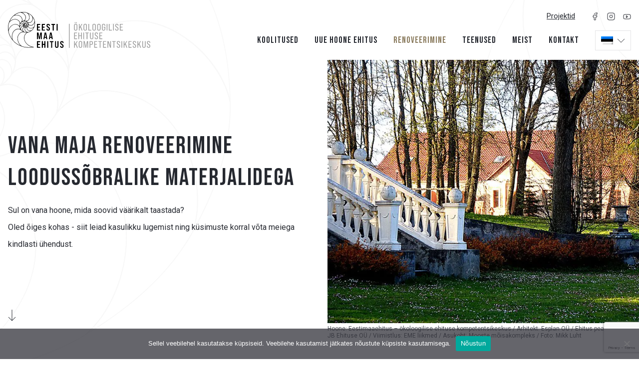

--- FILE ---
content_type: text/html; charset=UTF-8
request_url: https://eestimaaehitus.ee/vana-maja-renoveerimine/
body_size: 76665
content:
<!DOCTYPE html><html lang="et" id="html" prefix="og: https://ogp.me/ns#" class="no-js"><head><meta charset="utf-8"><meta http-equiv="X-UA-Compatible" content="IE=edge"><meta name="viewport" content="width=device-width, initial-scale=1.0, maximum-scale=1.0, user-scalable=no" /><meta name="format-detection" content="telephone=no"><link rel="preconnect" href="https://fonts.googleapis.com"><link rel="preconnect" href="https://fonts.gstatic.com" crossorigin><link href="https://fonts.googleapis.com/css2?family=Bebas+Neue&family=Roboto:ital,wght@0,400;0,700;1,400;1,700&display=swap" rel="stylesheet"><link rel="alternate" hreflang="et" href="https://eestimaaehitus.ee/vana-maja-renoveerimine/" /><link rel="alternate" hreflang="en" href="https://eestimaaehitus.ee/en/renovation/" /><link rel="alternate" hreflang="x-default" href="https://eestimaaehitus.ee/vana-maja-renoveerimine/" /><link media="all" href="https://eestimaaehitus.ee/wp-content/cache/autoptimize/css/autoptimize_27971f9f8ff3cbfe4e3af469a0c6d242.css" rel="stylesheet"><title>Vana maja renoveerimine loodussõbralike materjalidega</title><meta name="description" content="Sind ootab ees vana maja renoveerimine? Siit leiad kasulikku lugemist ning küsimuste korral võta meiega kindlasti ühendust. Loe lähemalt"/><meta name="robots" content="follow, index, max-snippet:-1, max-video-preview:-1, max-image-preview:large"/><link rel="canonical" href="https://eestimaaehitus.ee/vana-maja-renoveerimine/" /><meta property="og:locale" content="et_EE" /><meta property="og:type" content="article" /><meta property="og:title" content="Vana maja renoveerimine loodussõbralike materjalidega" /><meta property="og:description" content="Sind ootab ees vana maja renoveerimine? Siit leiad kasulikku lugemist ning küsimuste korral võta meiega kindlasti ühendust. Loe lähemalt" /><meta property="og:url" content="https://eestimaaehitus.ee/vana-maja-renoveerimine/" /><meta property="og:site_name" content="Eestimaaehitus" /><meta property="og:updated_time" content="2022-04-30T17:05:44+03:00" /><meta property="article:published_time" content="2021-06-14T08:42:26+03:00" /><meta property="article:modified_time" content="2022-04-30T17:05:44+03:00" /><meta name="twitter:card" content="summary_large_image" /><meta name="twitter:title" content="Vana maja renoveerimine loodussõbralike materjalidega" /><meta name="twitter:description" content="Sind ootab ees vana maja renoveerimine? Siit leiad kasulikku lugemist ning küsimuste korral võta meiega kindlasti ühendust. Loe lähemalt" /><meta name="twitter:label1" content="Time to read" /><meta name="twitter:data1" content="Less than a minute" /> <script type="application/ld+json" class="rank-math-schema">{"@context":"https://schema.org","@graph":[{"@type":"Organization","@id":"https://eestimaaehitus.ee/#organization","name":"Eesti maa ehitus","url":"https://eestimaaehitus.ee"},{"@type":"WebSite","@id":"https://eestimaaehitus.ee/#website","url":"https://eestimaaehitus.ee","name":"Eesti maa ehitus","publisher":{"@id":"https://eestimaaehitus.ee/#organization"},"inLanguage":"et"},{"@type":"WebPage","@id":"https://eestimaaehitus.ee/vana-maja-renoveerimine/#webpage","url":"https://eestimaaehitus.ee/vana-maja-renoveerimine/","name":"Vana maja renoveerimine looduss\u00f5bralike materjalidega","datePublished":"2021-06-14T08:42:26+03:00","dateModified":"2022-04-30T17:05:44+03:00","isPartOf":{"@id":"https://eestimaaehitus.ee/#website"},"inLanguage":"et"},{"@type":"Person","@id":"https://eestimaaehitus.ee/author/admin/","name":"admin","url":"https://eestimaaehitus.ee/author/admin/","image":{"@type":"ImageObject","@id":"https://secure.gravatar.com/avatar/b2c5653debaf3847629a810c6310928e7913fd653b1ef8fab9cd1ba2cf8f9cb8?s=96&amp;d=mm&amp;r=g","url":"https://secure.gravatar.com/avatar/b2c5653debaf3847629a810c6310928e7913fd653b1ef8fab9cd1ba2cf8f9cb8?s=96&amp;d=mm&amp;r=g","caption":"admin","inLanguage":"et"},"sameAs":["https://eestimaaehitus.ee"],"worksFor":{"@id":"https://eestimaaehitus.ee/#organization"}},{"@type":"Article","headline":"Vana maja renoveerimine looduss\u00f5bralike materjalidega","keywords":"maja renoveerimine","datePublished":"2021-06-14T08:42:26+03:00","dateModified":"2022-04-30T17:05:44+03:00","author":{"@id":"https://eestimaaehitus.ee/author/admin/","name":"admin"},"publisher":{"@id":"https://eestimaaehitus.ee/#organization"},"description":"Sind ootab ees vana maja renoveerimine? Siit leiad kasulikku lugemist ning k\u00fcsimuste korral v\u00f5ta meiega kindlasti \u00fchendust. Loe l\u00e4hemalt","name":"Vana maja renoveerimine looduss\u00f5bralike materjalidega","@id":"https://eestimaaehitus.ee/vana-maja-renoveerimine/#richSnippet","isPartOf":{"@id":"https://eestimaaehitus.ee/vana-maja-renoveerimine/#webpage"},"inLanguage":"et","mainEntityOfPage":{"@id":"https://eestimaaehitus.ee/vana-maja-renoveerimine/#webpage"}}]}</script> <link rel="alternate" title="oEmbed (JSON)" type="application/json+oembed" href="https://eestimaaehitus.ee/wp-json/oembed/1.0/embed?url=https%3A%2F%2Feestimaaehitus.ee%2Fvana-maja-renoveerimine%2F" /><link rel="alternate" title="oEmbed (XML)" type="text/xml+oembed" href="https://eestimaaehitus.ee/wp-json/oembed/1.0/embed?url=https%3A%2F%2Feestimaaehitus.ee%2Fvana-maja-renoveerimine%2F&#038;format=xml" /> <script type="text/javascript" src="https://eestimaaehitus.ee/wp-includes/js/jquery/jquery.min.js?ver=3.7.1" id="jquery-core-js"></script> <script defer type="text/javascript" src="https://eestimaaehitus.ee/wp-includes/js/jquery/jquery-migrate.min.js?ver=3.4.1" id="jquery-migrate-js"></script> <script defer id="cookie-notice-front-js-before" src="[data-uri]"></script> <script defer type="text/javascript" src="https://eestimaaehitus.ee/wp-content/plugins/cookie-notice/js/front.min.js?ver=2.5.6" id="cookie-notice-front-js"></script> <script type="text/javascript" src="https://eestimaaehitus.ee/wp-content/plugins/woocommerce/assets/js/jquery-blockui/jquery.blockUI.min.js?ver=2.7.0-wc.9.8.6" id="jquery-blockui-js" defer="defer" data-wp-strategy="defer"></script> <script defer id="wc-add-to-cart-js-extra" src="[data-uri]"></script> <script type="text/javascript" src="https://eestimaaehitus.ee/wp-content/plugins/woocommerce/assets/js/frontend/add-to-cart.min.js?ver=9.8.6" id="wc-add-to-cart-js" defer="defer" data-wp-strategy="defer"></script> <script type="text/javascript" src="https://eestimaaehitus.ee/wp-content/plugins/woocommerce/assets/js/js-cookie/js.cookie.min.js?ver=2.1.4-wc.9.8.6" id="js-cookie-js" defer="defer" data-wp-strategy="defer"></script> <script defer id="woocommerce-js-extra" src="[data-uri]"></script> <script type="text/javascript" src="https://eestimaaehitus.ee/wp-content/plugins/woocommerce/assets/js/frontend/woocommerce.min.js?ver=9.8.6" id="woocommerce-js" defer="defer" data-wp-strategy="defer"></script> <script defer type="text/javascript" src="https://eestimaaehitus.ee/wp-content/plugins/sitepress-multilingual-cms/templates/language-switchers/legacy-dropdown-click/script.min.js?ver=1" id="wpml-legacy-dropdown-click-0-js"></script> <script defer id="ari-fancybox-js-extra" src="[data-uri]"></script> <script defer type="text/javascript" src="https://eestimaaehitus.ee/wp-content/plugins/ari-fancy-lightbox/assets/fancybox/jquery.fancybox.min.js?ver=1.8.20" id="ari-fancybox-js"></script> <link rel="https://api.w.org/" href="https://eestimaaehitus.ee/wp-json/" /><link rel="alternate" title="JSON" type="application/json" href="https://eestimaaehitus.ee/wp-json/wp/v2/pages/68" /> <noscript><style>.woocommerce-product-gallery{ opacity: 1 !important; }</style></noscript><link rel="icon" href="https://eestimaaehitus.ee/wp-content/uploads/2021/07/favicon.png" sizes="32x32" /><link rel="icon" href="https://eestimaaehitus.ee/wp-content/uploads/2021/07/favicon.png" sizes="192x192" /><link rel="apple-touch-icon" href="https://eestimaaehitus.ee/wp-content/uploads/2021/07/favicon.png" /><meta name="msapplication-TileImage" content="https://eestimaaehitus.ee/wp-content/uploads/2021/07/favicon.png" /> <!--[if lt IE 9]> <script src="https://oss.maxcdn.com/html5shiv/3.7.2/html5shiv.min.js"></script> <script src="https://oss.maxcdn.com/respond/1.4.2/respond.min.js"></script> <![endif]-->  <script defer src="[data-uri]"></script> 
  <script defer src="[data-uri]"></script> <noscript><img height="1" width="1" style="display:none"
 src="https://www.facebook.com/tr?id=515106863052427&ev=PageView&noscript=1"
 /></noscript></head><body class="wp-singular page-template-default page page-id-68 wp-theme-eme theme-eme cookies-not-set woocommerce-no-js"> <noscript><iframe src="https://www.googletagmanager.com/ns.html?id=GTM-NNZSN3P"
height="0" width="0" style="display:none;visibility:hidden"></iframe></noscript><div id="wrapper"><header id="header" role="header"><div class="container-fluid"><div class="row align-items-center"><div class="col-auto col-logo"><a href="https://eestimaaehitus.ee"> <svg width="285" height="72" viewBox="0 0 285 72" fill="none" xmlns="http://www.w3.org/2000/svg"> <path d="M40.1809 41.0423C42.7325 40.6109 45.2841 39.3165 47.9163 37.1322C50.1187 35.3255 51.8914 32.6019 53.1806 29.0963C54.2818 26.1569 54.4698 22.6243 53.7984 18.5794C53.2343 15.2086 51.4885 11.73 48.6415 8.25131C46.251 5.36592 42.7325 3.01985 38.1396 1.29401C34.2988 -0.135205 29.6791 -0.404868 24.361 0.485019C19.9561 1.26704 15.417 3.55918 10.8778 7.30749C7.09071 10.4625 4.02879 15.1277 1.77264 21.1951C-0.134342 26.3457 -0.483508 32.3052 0.698284 39.3974C1.69206 45.2491 4.59283 51.0738 9.61545 57.2491C13.9666 62.6154 20.2784 66.7682 27.8527 69.303C32.4992 70.8401 36.8773 71.5951 41.7387 71.5951C44.8006 71.5951 48.0774 71.2985 51.7034 70.7053L51.6497 70.0041C44.1023 70.0041 32.9021 62.6693 32.9021 52.5569C32.9021 44.7906 37.4682 42.0131 40.1809 41.0423ZM36.5818 40.6648C36.4475 40.6648 36.2864 40.6648 36.1521 40.6648C35.8566 40.6648 35.588 40.6378 35.2926 40.6109C35.0777 40.5839 34.836 40.5569 34.6211 40.53C34.3794 40.503 34.1376 40.4491 33.9228 40.3951C33.7348 40.3682 33.5736 40.3142 33.4125 40.2603C33.1707 40.2064 32.929 40.1255 32.6873 40.0446C32.6067 40.0176 32.553 39.9906 32.4724 39.9637C31.4786 39.3974 30.5923 38.2378 30.1088 36.9165C29.8402 36.1884 29.7328 35.4603 29.7596 34.7861C29.7865 34.112 29.9477 33.4918 30.27 32.9255C31.3443 31.0378 32.8216 31.0109 33.6273 31.1457C33.8422 31.2266 34.0839 31.2805 34.3257 31.3075C34.4062 31.3075 34.4868 31.3345 34.5405 31.3345C34.6211 31.3345 34.7285 31.3614 34.8091 31.3614C34.7823 31.3614 34.7823 31.3884 34.7554 31.4154C34.7017 31.4693 34.648 31.5232 34.5942 31.5772C34.5674 31.6041 34.5405 31.6311 34.5137 31.6581C34.4599 31.712 34.4062 31.7929 34.3525 31.8468C34.3257 31.8738 34.2988 31.9008 34.2719 31.9277C34.1914 32.0356 34.1108 32.1434 34.0571 32.2513C34.0571 32.2783 34.0302 32.3052 34.0302 32.3052C33.9765 32.4131 33.9228 32.494 33.8691 32.6019C33.8422 32.6558 33.8422 32.6828 33.8153 32.7367C33.7885 32.8176 33.7348 32.9255 33.7079 33.0064C33.681 33.0603 33.681 33.1142 33.6542 33.1682C33.6273 33.276 33.6005 33.3569 33.5736 33.4648C33.5467 33.5187 33.5467 33.5996 33.5199 33.6536C33.493 33.7614 33.493 33.8963 33.4662 34.0041C33.4662 34.0581 33.4393 34.112 33.4393 34.1929C33.4125 34.3817 33.4125 34.5704 33.4125 34.7861C33.4125 34.9749 33.4393 35.1637 33.4393 35.3524C33.4393 35.4064 33.4662 35.4603 33.4662 35.5142C33.493 35.6491 33.5199 35.7839 33.5467 35.9187C33.5736 35.9727 33.5736 36.0266 33.6005 36.0805C33.6542 36.2423 33.7079 36.4041 33.7616 36.5659C33.7616 36.5929 33.7616 36.5929 33.7885 36.6199C33.8691 36.8086 33.9496 36.9704 34.0302 37.1592C34.0571 37.1861 34.0571 37.2401 34.0839 37.267C34.1645 37.4019 34.2451 37.5367 34.3257 37.6715C34.3525 37.6985 34.3794 37.7255 34.3794 37.7794C35.212 39.0199 36.5012 39.9906 37.871 40.53C37.4144 40.6648 36.9847 40.6648 36.5818 40.6648ZM29.5448 38.5884C29.4105 38.5075 29.2762 38.4266 29.1687 38.3457C28.9807 38.2109 28.7927 38.103 28.6047 37.9682C28.3898 37.8064 28.175 37.6446 27.9601 37.4828C27.8527 37.3749 27.7184 37.294 27.6109 37.1861C27.4766 37.0783 27.3423 36.9434 27.2349 36.8086C27.0737 36.6468 26.9395 36.512 26.8052 36.3502C26.7514 36.2963 26.6977 36.2423 26.644 36.1884C26.1337 35.2985 25.9457 33.9772 26.1605 32.7367C26.4023 31.3614 27.0737 30.2828 28.0675 29.6895C29.7596 28.7187 30.9414 29.339 31.4786 29.8243C31.586 29.9592 31.7203 30.067 31.8546 30.2019C31.9084 30.2558 31.9621 30.2828 32.0158 30.3367C32.0964 30.3906 32.1769 30.4715 32.2575 30.5255H32.2307C32.1501 30.5524 32.0964 30.5524 32.0158 30.5794C31.9889 30.5794 31.9621 30.6064 31.9352 30.6064C31.8278 30.6333 31.7203 30.6873 31.6129 30.7142H31.586C31.4786 30.7682 31.398 30.7951 31.2906 30.8491C31.2637 30.876 31.2369 30.903 31.1832 30.903C31.1026 30.9569 31.0489 30.9839 30.9683 31.0378C30.9414 31.0648 30.8877 31.0918 30.8609 31.1187C30.7803 31.1727 30.7266 31.2266 30.646 31.2805C30.6191 31.3075 30.5654 31.3614 30.5385 31.3884C30.4848 31.4423 30.4043 31.5232 30.3505 31.6041C30.3237 31.6581 30.27 31.685 30.2431 31.739C30.1625 31.8199 30.1088 31.9008 30.0282 32.0086C30.0014 32.0625 29.9745 32.0895 29.9477 32.1434C29.8402 32.2783 29.7596 32.4401 29.6522 32.6019C28.9002 33.8963 28.8464 35.5142 29.4373 37.1592C29.4911 37.3479 29.5716 37.5097 29.6522 37.6985C29.6791 37.7524 29.7059 37.8064 29.7328 37.8333C29.7865 37.9682 29.8671 38.076 29.9208 38.2109C29.9477 38.2378 29.9745 38.2918 29.9745 38.3187C30.0551 38.4536 30.1357 38.5884 30.2162 38.7232C30.2162 38.7502 30.2431 38.7502 30.2431 38.7772C30.3237 38.885 30.4043 39.0199 30.4848 39.1277C30.4311 39.1008 30.3774 39.0738 30.2968 39.0468C30.0551 38.885 29.7865 38.7232 29.5448 38.5884ZM24.9519 33.6805C24.8982 33.5996 24.8445 33.5187 24.8176 33.4109C24.6833 33.1412 24.549 32.8446 24.4416 32.5749C24.4147 32.494 24.361 32.3861 24.3341 32.3052C24.2536 32.0895 24.173 31.9008 24.1193 31.685C24.0924 31.5772 24.0655 31.4963 24.0118 31.3884C23.9313 31.0918 23.8507 30.8221 23.797 30.5255C23.797 30.4715 23.797 30.4176 23.797 30.3637C23.797 30.3097 23.797 30.2558 23.797 30.1749C23.797 30.121 23.8238 30.067 23.8238 29.9861C23.8238 29.9322 23.8507 29.8783 23.8507 29.7974C23.8507 29.7434 23.8775 29.6625 23.9044 29.6086C23.9313 29.5547 23.9313 29.4738 23.9581 29.4199C23.985 29.3659 24.0118 29.285 24.0118 29.2311C24.0387 29.1772 24.0655 29.0963 24.0655 29.0423C24.0924 28.9884 24.1193 28.9075 24.1461 28.8536C24.173 28.7996 24.1998 28.7457 24.2267 28.6648C24.2536 28.6109 24.3073 28.53 24.3341 28.476C24.361 28.4221 24.3879 28.3682 24.4147 28.3142C24.4416 28.2603 24.4953 28.1794 24.549 28.1255C24.5759 28.0715 24.6027 28.0176 24.6564 27.9637C24.7102 27.9097 24.7639 27.8288 24.7907 27.7749C24.8176 27.721 24.8713 27.667 24.8982 27.6131C24.9519 27.5592 25.0056 27.4783 25.0593 27.4243C25.0862 27.3704 25.1399 27.3434 25.1668 27.2895C25.2205 27.2356 25.2742 27.1817 25.3548 27.1277C25.4085 27.0738 25.4354 27.0468 25.4891 26.9929C25.5428 26.939 25.6234 26.885 25.6771 26.8311C25.7308 26.8041 25.7577 26.7502 25.8114 26.7232C25.892 26.6693 25.9457 26.6423 26.0262 26.5884C26.08 26.5614 26.1068 26.5345 26.1605 26.5075C26.2411 26.4536 26.3217 26.4266 26.3754 26.3996C26.4291 26.3727 26.4829 26.3457 26.5366 26.3187C26.6171 26.2918 26.6977 26.2648 26.7783 26.2378C26.832 26.2109 26.8857 26.2109 26.9395 26.1839C27.02 26.1569 27.1275 26.13 27.208 26.13C27.2618 26.13 27.2886 26.103 27.3423 26.103C27.4766 26.076 27.6378 26.076 27.7721 26.076C29.5448 26.076 30.1625 27.1008 30.3774 27.721C30.4043 27.8828 30.458 28.0446 30.5117 28.1794C30.5385 28.2333 30.5385 28.2873 30.5654 28.3412C30.5923 28.4221 30.6191 28.476 30.646 28.5569H30.6191C30.5385 28.53 30.458 28.503 30.3774 28.503C30.3505 28.503 30.3237 28.503 30.2968 28.476C30.2162 28.476 30.1625 28.4491 30.0819 28.4491C30.0551 28.4491 30.0014 28.4491 29.9745 28.4491C29.9208 28.4491 29.8402 28.4491 29.7596 28.4491C29.7059 28.4491 29.6791 28.4491 29.6253 28.4491C29.5448 28.4491 29.4911 28.4491 29.4105 28.476C29.3568 28.476 29.303 28.476 29.2493 28.503C29.1687 28.503 29.115 28.53 29.0344 28.53C28.9807 28.53 28.927 28.5569 28.8733 28.5569C28.7927 28.5839 28.7121 28.6109 28.6584 28.6109C28.6047 28.6378 28.551 28.6378 28.4973 28.6648C28.4167 28.6918 28.3361 28.7187 28.2287 28.7727C28.175 28.7996 28.1212 28.7996 28.0944 28.8266C27.9601 28.8805 27.8258 28.9614 27.6646 29.0423C26.4829 29.7165 25.6771 30.9839 25.4085 32.5749C25.3548 32.8715 25.3279 33.1412 25.3279 33.4378C25.3279 33.4918 25.3279 33.5187 25.3279 33.5727C25.3279 33.8423 25.3279 34.085 25.3548 34.3547C25.3548 34.3817 25.3548 34.4086 25.3548 34.4356C25.3279 34.3816 25.3011 34.3547 25.2742 34.3008C25.1668 34.085 25.0593 33.8693 24.9519 33.6805ZM25.2473 22.3277C25.4622 22.0041 25.7039 21.6805 25.9725 21.3569C26.0262 21.303 26.08 21.2491 26.1068 21.1951C26.3486 20.8985 26.6171 20.6288 26.9126 20.3861C26.9932 20.3322 27.0737 20.3052 27.1543 20.2783C27.2349 20.2513 27.3155 20.1974 27.4229 20.1704C27.5035 20.1434 27.6109 20.1165 27.6915 20.1165C27.7989 20.0895 27.9064 20.0625 28.0407 20.0356C28.1212 20.0086 28.2287 20.0086 28.3361 20.0086C28.4704 20.0086 28.5778 19.9816 28.7121 19.9816C28.8196 19.9816 28.927 20.0086 29.0076 20.0086C29.1419 20.0086 29.2493 20.0086 29.3836 20.0356C29.4911 20.0625 29.5985 20.0895 29.7059 20.1165C29.8134 20.1434 29.9477 20.1704 30.0551 20.1974C30.1625 20.2513 30.27 20.3052 30.4043 20.3592C30.5117 20.4131 30.5923 20.4401 30.6997 20.494C30.834 20.5749 30.9146 20.6558 31.0489 20.7637C31.1294 20.8176 31.1832 20.8715 31.2637 20.9255C31.4249 21.0873 31.5592 21.276 31.6935 21.4648C32.4187 22.7052 31.9352 23.5682 31.6129 23.9457C31.4786 24.0805 31.3443 24.2154 31.2369 24.3502C31.21 24.3772 31.21 24.3772 31.1832 24.4041C31.1832 24.3772 31.1832 24.3772 31.1563 24.3502C31.1563 24.2963 31.1294 24.2693 31.1026 24.2154C31.1026 24.1884 31.0757 24.1345 31.0489 24.1075C31.022 24.0536 31.022 24.0266 30.9951 23.9727C30.9683 23.9457 30.9683 23.8918 30.9414 23.8648C30.9146 23.8109 30.8877 23.7839 30.8609 23.73C30.834 23.703 30.8071 23.6491 30.7803 23.6221C30.7534 23.5682 30.7266 23.5412 30.6997 23.4873C30.6728 23.4603 30.646 23.4064 30.6191 23.3794C30.5923 23.3255 30.5385 23.2985 30.5117 23.2446C30.4848 23.2176 30.458 23.1637 30.4043 23.1367C30.3505 23.0828 30.3237 23.0558 30.27 23.0019C30.2431 22.9749 30.1894 22.9479 30.1625 22.894C30.1088 22.8401 30.0551 22.8131 29.9745 22.7592C29.9477 22.7322 29.8939 22.7052 29.8671 22.6783C29.7596 22.5974 29.6522 22.5434 29.5448 22.4626C29.4105 22.3817 29.2762 22.3277 29.1419 22.2738C29.0882 22.2468 29.0344 22.2468 29.0076 22.2199C28.9002 22.1929 28.8196 22.139 28.7121 22.112C28.6584 22.085 28.6047 22.085 28.5241 22.085C28.4436 22.0581 28.3361 22.0581 28.2555 22.0311C28.2018 22.0311 28.1212 22.0041 28.0675 22.0041C27.9869 22.0041 27.8795 21.9772 27.7989 21.9772C27.7721 21.9772 27.7452 21.9772 27.7184 21.9772C27.6915 21.9772 27.6646 21.9772 27.6378 21.9772C27.3961 21.9772 27.1543 22.0041 26.9126 22.0311C26.8857 22.0311 26.832 22.0581 26.8052 22.0581C26.5903 22.2199 26.3217 22.2738 26.0531 22.3817C25.8651 22.4625 25.6771 22.5434 25.4891 22.6243C25.4354 22.6513 25.4085 22.6783 25.3548 22.6783C25.1936 22.7592 25.0325 22.867 24.8713 22.9749C24.9788 22.7861 25.0862 22.5974 25.1936 22.4086C25.2205 22.3817 25.2205 22.3547 25.2473 22.3277ZM28.9539 18.9839C29.2762 18.8221 29.5985 18.6873 29.9477 18.5524C30.0014 18.5255 30.0551 18.5255 30.1088 18.4985C30.4311 18.3906 30.7534 18.2828 31.1026 18.2288C31.1563 18.2288 31.1832 18.2288 31.2369 18.2288C31.2637 18.2288 31.2906 18.2288 31.3443 18.2288C31.398 18.2288 31.4518 18.2558 31.5055 18.2558C31.5323 18.2558 31.586 18.2558 31.6129 18.2828C31.6666 18.2828 31.7203 18.3097 31.7741 18.3097C31.8278 18.3097 31.8546 18.3367 31.9084 18.3367C31.9621 18.3637 32.0158 18.3637 32.0426 18.3906C32.0964 18.4176 32.1232 18.4176 32.1769 18.4446C32.2307 18.4715 32.2575 18.4985 32.3112 18.4985C32.365 18.5255 32.3918 18.5255 32.4455 18.5524C32.4992 18.5794 32.5261 18.6064 32.5798 18.6333C32.6335 18.6603 32.6604 18.6873 32.7141 18.7142C32.7678 18.7412 32.7947 18.7682 32.8484 18.7951C32.9021 18.8221 32.929 18.8491 32.9827 18.876C33.0364 18.903 33.0633 18.93 33.117 18.9839C33.1707 19.0109 33.1976 19.0378 33.2513 19.0648C33.305 19.0918 33.3319 19.1457 33.3856 19.1727C33.4125 19.1996 33.4662 19.2266 33.493 19.2805C33.5199 19.3075 33.5736 19.3614 33.6005 19.3884C33.6273 19.4154 33.681 19.4693 33.7079 19.4963C33.7348 19.5502 33.7885 19.5772 33.8153 19.6311C33.8422 19.6581 33.8691 19.712 33.8959 19.739C33.9228 19.7929 33.9496 19.8468 33.9765 19.8738C34.0033 19.9008 34.0302 19.9547 34.0571 19.9816C34.0839 20.0356 34.1108 20.0895 34.1376 20.1434C34.1645 20.1704 34.1914 20.2243 34.1914 20.2513C34.2182 20.3052 34.2451 20.3861 34.2451 20.4401C34.2451 20.467 34.2719 20.521 34.2719 20.5479C34.2988 20.6019 34.2988 20.6828 34.3257 20.7637C34.3257 20.7906 34.3525 20.8176 34.3525 20.8715C34.3794 20.9794 34.3794 21.0873 34.3794 21.1951C34.3794 22.4895 33.6273 22.9479 33.1707 23.1097C33.0096 23.1367 32.8484 23.1906 32.7141 23.2446C32.7141 23.2446 32.7141 23.2446 32.7141 23.2176C32.7141 23.1906 32.741 23.1367 32.741 23.1097C32.741 23.0828 32.741 23.0288 32.7678 23.0019C32.7678 22.9479 32.7678 22.921 32.7678 22.867C32.7678 22.8401 32.7678 22.7861 32.7678 22.7592C32.7678 22.7052 32.7678 22.6783 32.7678 22.6243C32.7678 22.5974 32.7678 22.5434 32.7678 22.5165C32.7678 22.4625 32.7678 22.4086 32.741 22.3547C32.741 22.3277 32.741 22.2738 32.741 22.2468C32.741 22.1929 32.7141 22.139 32.7141 22.085C32.7141 22.0581 32.6873 22.0041 32.6873 21.9772C32.6604 21.9232 32.6604 21.8693 32.6335 21.7884C32.6335 21.7614 32.6067 21.7075 32.6067 21.6805C32.5798 21.5996 32.553 21.5457 32.5261 21.4648C32.4992 21.4378 32.4992 21.4109 32.4992 21.3839C32.4455 21.276 32.3918 21.1682 32.3381 21.0603C32.2575 20.9255 32.1501 20.7906 32.0695 20.6558C32.0426 20.6288 32.0158 20.5749 31.9621 20.5479C31.8815 20.467 31.8009 20.3861 31.7203 20.3052C31.6935 20.2783 31.6398 20.2243 31.6129 20.1974C31.5055 20.1165 31.4249 20.0356 31.3175 19.9547C31.2906 19.9277 31.2637 19.9277 31.2369 19.9008C31.1026 19.8199 30.9683 19.739 30.8071 19.6581C30.7803 19.6311 30.7266 19.6311 30.6997 19.6041C30.5923 19.5502 30.458 19.4963 30.3505 19.4693C30.2968 19.4423 30.2431 19.4423 30.2162 19.4154C30.1088 19.3884 29.9745 19.3345 29.8671 19.3075C29.8134 19.3075 29.7865 19.2805 29.7328 19.2805C29.5716 19.2536 29.4105 19.2266 29.2493 19.1996H29.2225C29.0613 19.1727 28.927 19.1727 28.7659 19.1727C28.739 19.1727 28.739 19.1727 28.7121 19.1727C28.6584 19.1727 28.6047 19.1727 28.551 19.1727C28.6584 19.0918 28.7927 19.0378 28.9002 18.9569C28.8733 19.0378 28.927 19.0109 28.9539 18.9839ZM37.307 19.4423C37.5487 19.6041 37.8173 19.7929 38.0322 19.9816C38.059 20.0086 38.059 20.0086 38.0859 20.0356C38.3008 20.2243 38.4888 20.4131 38.6499 20.6019C38.6768 20.6828 38.7037 20.7367 38.7574 20.8176C38.7842 20.8715 38.8111 20.9255 38.8111 20.9794C38.838 21.0603 38.8648 21.1682 38.8648 21.276C38.8648 21.33 38.8917 21.3839 38.8917 21.4648C38.9185 21.5727 38.9185 21.6805 38.9185 21.7884C38.9185 21.8423 38.9185 21.8963 38.9185 21.9772C38.9185 22.139 38.8917 22.3277 38.8648 22.4895C38.7842 22.921 38.5425 23.703 37.8442 24.1345C36.9578 24.6468 36.3401 24.3232 36.0446 24.0805C35.9641 23.9996 35.9103 23.9457 35.8298 23.8648C35.8566 23.8648 35.8566 23.8378 35.8835 23.8378C35.9641 23.8109 36.0446 23.7569 36.1252 23.73C36.1521 23.703 36.2058 23.676 36.2326 23.676C36.3132 23.6221 36.3669 23.5951 36.4475 23.5142C36.4744 23.4873 36.5281 23.4603 36.5549 23.4333C36.6355 23.3794 36.6892 23.2985 36.7698 23.2176C36.7967 23.1906 36.8235 23.1367 36.8773 23.1097C36.9847 22.9749 37.0653 22.8401 37.1727 22.7052C37.2264 22.5974 37.307 22.4625 37.3339 22.3547C37.3607 22.3277 37.3607 22.2738 37.3876 22.2468C37.4144 22.1659 37.4413 22.085 37.4682 21.9772C37.4682 21.9232 37.495 21.8693 37.495 21.8423C37.5219 21.7614 37.5219 21.6805 37.5219 21.5996C37.5219 21.5457 37.5219 21.4918 37.5487 21.4648C37.5487 21.3839 37.5487 21.276 37.5487 21.1951C37.5487 21.0873 37.5487 20.9794 37.5219 20.8985C37.5219 20.8446 37.5219 20.7906 37.495 20.7367C37.4682 20.6558 37.4681 20.5479 37.4413 20.467C37.4413 20.4401 37.4144 20.4131 37.4144 20.3861C37.3876 20.2783 37.3607 20.1974 37.3339 20.0895C37.3339 20.0895 37.3339 20.0895 37.3339 20.0625C37.2533 19.8468 37.1727 19.6581 37.0653 19.4423C37.119 19.4693 37.1727 19.4963 37.1996 19.5232C37.2533 19.3884 37.2801 19.4154 37.307 19.4423ZM39.8317 22.4086C39.9123 22.5704 39.9929 22.7322 40.0466 22.894C40.1003 23.0558 40.154 23.2446 40.1809 23.4064C40.2078 23.5142 40.2346 23.6221 40.2615 23.73C40.2615 23.7839 40.2615 23.8648 40.2346 23.9187C40.2346 23.9727 40.2346 24.0266 40.2078 24.0805C40.1809 24.1614 40.154 24.2154 40.154 24.2963C40.1272 24.3502 40.1272 24.4041 40.1003 24.485C40.0735 24.5659 40.0197 24.6199 39.9929 24.7008C39.966 24.7547 39.9392 24.8086 39.9123 24.8895C39.8586 24.9704 39.8049 25.0243 39.778 25.1052C39.7512 25.1592 39.6974 25.2131 39.6706 25.267C39.6169 25.3479 39.5631 25.4019 39.4826 25.4558C39.4289 25.5097 39.402 25.5637 39.3483 25.5906C39.2677 25.6446 39.214 25.6985 39.1334 25.7524C39.0797 25.7794 39.026 25.8333 38.9723 25.8603C38.8917 25.9142 38.7842 25.9412 38.7037 25.9682C38.6499 25.9951 38.6231 26.0221 38.5694 26.0221C38.4351 26.076 38.2739 26.076 38.1128 26.076C37.2533 26.076 36.9041 25.6176 36.7698 25.2401C36.743 25.1592 36.743 25.1052 36.7161 25.0243C36.7967 25.0243 36.8773 25.0243 36.9578 25.0513C36.9847 25.0513 36.9847 25.0513 37.0116 25.0513H37.0384C37.0653 25.0513 37.119 25.0513 37.1458 25.0513C37.2264 25.0513 37.2801 25.0513 37.3607 25.0243C37.4144 25.0243 37.4413 24.9974 37.495 24.9974C37.5756 24.9704 37.6562 24.9434 37.7367 24.9165C37.7905 24.8895 37.8173 24.8895 37.871 24.8625C38.0053 24.8086 38.1396 24.7547 38.2739 24.6738C38.9991 24.2693 39.4826 23.5142 39.6437 22.5434C39.6706 22.3547 39.6974 22.1929 39.6974 22.0041L39.7243 22.0311C39.7512 22.1659 39.778 22.3008 39.8317 22.4086ZM36.7698 30.4446C36.5818 30.4985 36.3938 30.5524 36.2058 30.6064C36.1521 30.6064 36.1252 30.6064 36.0715 30.5794C36.0178 30.5794 35.9909 30.5794 35.9372 30.5524C35.8835 30.5524 35.8298 30.5255 35.776 30.4985C35.7223 30.4715 35.6955 30.4715 35.6417 30.4446C35.588 30.4176 35.5343 30.3906 35.4806 30.3637C35.4269 30.3367 35.4 30.3367 35.3463 30.3097C35.2926 30.2828 35.2389 30.2288 35.1851 30.2019C35.1583 30.1749 35.1046 30.1479 35.0777 30.121C35.024 30.067 34.9703 30.0401 34.9434 29.9861C34.9166 29.9592 34.8897 29.9322 34.8628 29.9052C34.8091 29.8513 34.7823 29.7974 34.7554 29.7435C34.7285 29.7165 34.7017 29.6895 34.6748 29.6356C34.648 29.5817 34.6211 29.5008 34.5942 29.4468C34.5942 29.4199 34.5674 29.3929 34.5405 29.339C34.5137 29.2311 34.4868 29.1232 34.4868 29.0154C34.4868 28.8536 34.5137 28.7457 34.5405 28.6378C34.5405 28.5839 34.5674 28.5569 34.5942 28.53C34.6211 28.476 34.648 28.3951 34.6748 28.3682C34.7017 28.3412 34.7285 28.3142 34.7554 28.2873C34.7823 28.2603 34.836 28.2064 34.8628 28.1794C34.8897 28.1524 34.9166 28.1524 34.9434 28.1255C34.9703 28.0985 35.024 28.0715 35.0508 28.0715C35.0777 28.0715 35.0777 28.0715 35.1046 28.0715V28.0985C35.1046 28.1255 35.1046 28.1524 35.1046 28.1794C35.1046 28.2333 35.1046 28.3142 35.1314 28.3951C35.1314 28.4221 35.1314 28.476 35.1583 28.503C35.1851 28.5839 35.1851 28.6648 35.212 28.7187C35.212 28.7457 35.2389 28.7996 35.2389 28.8266C35.2926 28.9345 35.3463 29.0423 35.4 29.1772C35.4806 29.312 35.588 29.4468 35.6955 29.5547C35.7223 29.5817 35.7492 29.6086 35.7492 29.6086C35.8566 29.7165 35.9909 29.7974 36.1252 29.8783C36.1521 29.9052 36.1789 29.9052 36.2058 29.9322C36.3401 30.0131 36.4744 30.067 36.6355 30.121H36.6624C36.8235 30.1749 36.9847 30.2019 37.119 30.2288H37.1458C37.0653 30.2558 36.9847 30.3097 36.8773 30.3367C36.8773 30.4176 36.8235 30.4446 36.7698 30.4446ZM33.8959 30.5255C33.8691 30.5255 33.8691 30.5255 33.8422 30.4985C33.8153 30.4715 33.7885 30.4715 33.7616 30.4446C33.7348 30.4176 33.7079 30.3906 33.6542 30.3637C33.6273 30.3367 33.6005 30.3097 33.5736 30.2558C33.5467 30.2288 33.5199 30.2019 33.493 30.1479C33.4662 30.121 33.4393 30.067 33.4125 30.0131C33.3856 29.9861 33.3587 29.9322 33.3319 29.9052C33.305 29.8513 33.2782 29.7974 33.2513 29.7704C33.2244 29.7435 33.2244 29.6895 33.1976 29.6625C33.1707 29.6086 33.1707 29.5547 33.1439 29.5008C33.1439 29.4738 33.117 29.4199 33.117 29.3929C33.117 29.339 33.0901 29.285 33.0901 29.2311C33.0901 29.2041 33.0901 29.1502 33.0901 29.1232C33.0901 29.0693 33.0901 28.9884 33.117 28.9345C33.117 28.9075 33.117 28.8805 33.117 28.8536C33.1439 28.7727 33.1707 28.6648 33.2244 28.5839C33.493 28.1255 33.8153 28.0715 34.0839 28.1255C34.0302 28.2333 33.9765 28.3682 33.9228 28.503C33.9228 28.53 33.8959 28.5839 33.8959 28.6109C33.8691 28.7727 33.8422 28.9345 33.8422 29.1232C33.8422 29.285 33.8691 29.4468 33.8959 29.5816C33.8959 29.6356 33.9228 29.6895 33.9496 29.7165C33.9765 29.8243 34.0033 29.9052 34.0571 30.0131C34.0839 30.067 34.1376 30.121 34.1645 30.1749C34.2182 30.2558 34.2719 30.3367 34.3257 30.4176C34.3794 30.4715 34.4331 30.5255 34.4868 30.5794C34.5405 30.6333 34.5942 30.7142 34.6748 30.7682C34.648 30.7682 34.5942 30.7682 34.5674 30.7682C34.2988 30.6333 34.0839 30.5794 33.8959 30.5255ZM32.0964 29.4199C32.0695 29.3929 32.0426 29.3659 32.0158 29.339C31.9889 29.312 31.9889 29.285 31.9621 29.2311C31.9621 29.2041 31.9352 29.1772 31.9352 29.1502C31.9084 29.0963 31.9084 29.0423 31.9084 29.0154C31.9084 28.9884 31.8815 28.9614 31.8815 28.9345C31.8815 28.8805 31.8815 28.8266 31.8815 28.7457C31.8815 28.7187 31.8815 28.6918 31.8815 28.6648C31.8815 28.5839 31.8815 28.476 31.9084 28.3951C31.9352 28.1794 32.0695 27.7749 32.4187 27.5592C32.5261 27.5052 32.6067 27.4513 32.7141 27.4513H32.741C32.9559 27.3974 33.117 27.4783 33.2513 27.5592C33.1976 27.5861 33.1439 27.6401 33.0901 27.667C33.0633 27.667 33.0633 27.694 33.0364 27.694C32.9827 27.7479 32.929 27.8019 32.8753 27.8558C32.8484 27.8828 32.8484 27.9097 32.8216 27.9097C32.7678 27.9906 32.6873 28.0715 32.6335 28.1794C32.553 28.3142 32.4992 28.4221 32.4724 28.5569C32.4724 28.6109 32.4455 28.6378 32.4455 28.6918C32.4187 28.7727 32.4187 28.8805 32.3918 28.9614C32.3918 29.0154 32.3918 29.0693 32.3918 29.1232C32.3918 29.2041 32.3918 29.285 32.4187 29.3659C32.4187 29.4199 32.4455 29.4738 32.4455 29.5277C32.4724 29.5817 32.4724 29.6625 32.4724 29.7165C32.4455 29.6895 32.4187 29.6895 32.4187 29.6625C32.3112 29.6086 32.2038 29.5277 32.0964 29.4199ZM27.208 25.4558C27.1543 25.4558 27.1006 25.4828 27.0469 25.4828C26.8857 25.5097 26.6977 25.5637 26.5366 25.6176C26.5097 25.6176 26.4829 25.6446 26.4291 25.6446C26.2411 25.7255 26.0531 25.8064 25.8651 25.9142C25.8114 25.9412 25.7845 25.9682 25.7308 25.9951C25.5965 26.076 25.4622 26.1839 25.3279 26.2648C25.2742 26.2918 25.2473 26.3187 25.1936 26.3457C25.0325 26.4805 24.8713 26.6154 24.737 26.7502C24.7102 26.7772 24.6833 26.8041 24.6564 26.8581C24.549 26.9929 24.4147 27.1008 24.3073 27.2356C24.2804 27.2895 24.2267 27.3165 24.1998 27.3704C24.0655 27.5322 23.9581 27.694 23.8507 27.8828C23.8507 27.9097 23.8238 27.9097 23.8238 27.9367C23.7164 28.0985 23.6358 28.2603 23.5552 28.4491C23.5552 28.476 23.5284 28.503 23.5284 28.503C23.5284 28.476 23.5284 28.4491 23.5284 28.4221C23.5284 28.1794 23.5284 27.9367 23.5284 27.667C23.5284 27.5861 23.5284 27.5322 23.5284 27.4513C23.5552 27.2086 23.5821 26.9659 23.6089 26.7232C23.6358 26.6154 23.6358 26.5075 23.6627 26.3996C23.6895 26.2109 23.7164 26.0221 23.7701 25.8603C23.797 25.7524 23.8238 25.6715 23.8238 25.5637C23.8775 25.294 23.9581 25.0243 24.0387 24.7817L24.0655 24.7547C24.173 24.5929 24.2804 24.4311 24.4416 24.2693L24.4684 24.2423C24.6296 24.0805 24.7907 23.9187 24.9788 23.7839C24.9788 23.7839 24.9788 23.7839 25.0056 23.7569C25.1936 23.6221 25.4085 23.4873 25.6234 23.3524C25.8382 23.2446 26.08 23.1367 26.2948 23.0288C27.3692 22.6243 28.4167 22.6783 29.2225 23.1367C30.5923 23.9457 30.6191 25.0243 30.5117 25.5906C30.458 25.8064 30.4043 26.0221 30.3774 26.2378C30.3774 26.2648 30.3505 26.2918 30.3505 26.3187C30.3237 26.2918 30.2968 26.2648 30.2431 26.2378C30.2162 26.2109 30.2162 26.2109 30.1894 26.1839C30.0819 26.076 29.9477 25.9951 29.8134 25.9142C29.7865 25.8873 29.7596 25.8873 29.7328 25.8603C29.5985 25.7794 29.4373 25.6985 29.2762 25.6446C29.2493 25.6446 29.2225 25.6176 29.1956 25.6176C29.0076 25.5637 28.8196 25.5097 28.6047 25.4558C28.5778 25.4558 28.551 25.4558 28.5241 25.4558C28.3093 25.4288 28.0407 25.4019 27.7721 25.4019C27.6109 25.4019 27.3961 25.4019 27.208 25.4558ZM34.3794 19.2805C34.3257 19.1996 34.2451 19.0918 34.1645 19.0109C34.1376 18.9839 34.1108 18.93 34.0839 18.903C33.9765 18.7951 33.8959 18.6873 33.7885 18.6064C33.7885 18.6064 33.7885 18.6064 33.7616 18.5794C33.6542 18.4715 33.5199 18.3906 33.4125 18.3097C33.3856 18.2828 33.3319 18.2558 33.305 18.2288C33.1976 18.1749 33.117 18.094 33.0096 18.0401L32.9827 18.0131C33.8422 18.0131 34.6748 18.1479 35.4269 18.4176C36.4207 19.0109 37.3607 20.8985 36.6087 22.2199C36.0446 23.2176 35.2389 23.2446 34.836 23.1637C34.7017 23.1367 34.5942 23.0828 34.46 23.0828C34.5137 23.0288 34.5405 22.9749 34.5674 22.921C34.5942 22.867 34.648 22.8131 34.6748 22.7592C34.7285 22.6783 34.7554 22.5974 34.7823 22.5434C34.8091 22.4895 34.836 22.4356 34.8628 22.3547C34.8897 22.2468 34.9166 22.139 34.9434 22.0311C34.9703 21.9772 34.9703 21.8963 34.9971 21.8423C35.024 21.6536 35.0508 21.4648 35.0508 21.2221C35.0508 21.0603 35.024 20.9255 35.024 20.7637C35.024 20.7097 34.9971 20.6828 34.9971 20.6288C34.9703 20.521 34.9434 20.4131 34.9166 20.3052C34.8897 20.2513 34.8897 20.2243 34.8628 20.1704C34.8091 20.0356 34.7554 19.9008 34.7017 19.7659C34.6211 19.6311 34.5405 19.4963 34.46 19.3884C34.4331 19.3614 34.4062 19.3345 34.3794 19.2805ZM36.931 26.5345C36.9847 26.5614 37.0653 26.5884 37.119 26.6154C37.1727 26.6423 37.1996 26.6423 37.2533 26.6693C37.3339 26.6963 37.4144 26.7232 37.495 26.7502C37.5487 26.7502 37.5756 26.7772 37.6293 26.7772C37.7636 26.8041 37.9248 26.8041 38.0859 26.8041C38.2739 26.8041 38.4351 26.7772 38.6231 26.7232C38.6499 26.7232 38.6768 26.7232 38.7037 26.6963C38.8648 26.6423 39.026 26.5884 39.1603 26.5075C39.1871 26.4805 39.214 26.4805 39.2408 26.4536C39.402 26.3727 39.5363 26.2648 39.6706 26.1569L39.6974 26.13C39.8317 26.0221 39.9392 25.9142 40.0466 25.7794C40.0735 25.7524 40.0735 25.7524 40.1003 25.7255C40.1809 25.6176 40.2615 25.5097 40.3421 25.4019C40.3152 25.6446 40.2883 25.8603 40.2615 26.076C40.2615 26.103 40.2615 26.13 40.2615 26.1569C40.2078 26.3996 40.154 26.6423 40.0735 26.885C40.0466 26.939 40.0197 26.9659 39.966 27.0199C39.9392 27.0738 39.9123 27.1008 39.8586 27.1547C39.8049 27.2086 39.778 27.2356 39.7243 27.2895C39.6706 27.3434 39.6437 27.3704 39.59 27.4243C39.5363 27.4513 39.4826 27.5052 39.4289 27.5322C39.3751 27.5592 39.3214 27.6131 39.2677 27.6401C39.214 27.667 39.1334 27.694 39.0797 27.721C39.026 27.7479 38.9723 27.7749 38.8917 27.8019C38.8111 27.8288 38.7574 27.8558 38.6768 27.8558C38.6231 27.8828 38.5694 27.8828 38.4888 27.9097C38.4082 27.9367 38.3276 27.9367 38.2471 27.9367C38.1933 27.9367 38.1396 27.9637 38.0859 27.9637C37.9785 27.9637 37.8979 27.9367 37.7905 27.9367C37.7636 27.9367 37.7099 27.9367 37.683 27.9097C37.5487 27.8828 37.4144 27.8288 37.307 27.7479C37.2264 27.694 37.1458 27.6401 37.0921 27.5861C37.0653 27.5592 37.0384 27.5322 37.0116 27.5052C36.9847 27.4783 36.9578 27.4513 36.931 27.4243C36.9041 27.3974 36.8773 27.3704 36.8773 27.3434C36.8504 27.3165 36.8235 27.2895 36.8235 27.2626C36.7967 27.2356 36.7967 27.2086 36.7698 27.1817C36.743 27.1547 36.743 27.1277 36.7161 27.1008C36.7161 27.0738 36.6892 27.0468 36.6892 27.0199C36.6892 26.9929 36.6624 26.9659 36.6624 26.939C36.6624 26.912 36.6624 26.885 36.6624 26.8581C36.6624 26.8311 36.6624 26.8041 36.6624 26.7772C36.6624 26.7502 36.6624 26.7232 36.6624 26.6963C36.6624 26.6693 36.6624 26.6423 36.6624 26.6154C36.6624 26.5884 36.6624 26.5614 36.6624 26.5345C36.6624 26.5075 36.6624 26.4805 36.6624 26.4805C36.6892 26.4266 36.6892 26.3727 36.7161 26.3187C36.743 26.3457 36.7698 26.3457 36.7967 26.3727C36.8773 26.4805 36.9041 26.5075 36.931 26.5345ZM33.3319 23.8109C33.7616 23.73 34.1914 23.7569 34.6211 23.8648C34.9971 23.9727 35.3194 24.1884 35.6149 24.512C35.8566 24.7817 36.0178 25.0783 36.0715 25.4288C36.1252 25.7794 36.1252 26.103 36.0178 26.3727C35.9372 26.6423 35.776 26.885 35.5612 27.0738C35.3732 27.2356 35.1583 27.3704 34.8897 27.4243C34.6748 27.4783 34.4599 27.4513 34.2182 27.3974C34.0571 27.3434 33.8959 27.2356 33.7348 27.0738C33.6273 26.9659 33.5467 26.8041 33.493 26.6154C33.4662 26.4805 33.4662 26.3187 33.5199 26.1569C33.5467 26.0491 33.6273 25.9142 33.7616 25.8064C34.0839 25.4288 34.1108 24.9165 33.8422 24.4311C33.7079 24.1884 33.4662 23.9996 33.1976 23.8648C33.2782 23.8378 33.305 23.8109 33.3319 23.8109ZM32.5261 26.7502C32.4992 26.7502 32.4724 26.7772 32.4455 26.7772C32.3381 26.8041 32.2038 26.8581 32.0695 26.939C31.9621 26.9929 31.8546 27.0738 31.7741 27.1547C31.7472 27.1817 31.7203 27.2086 31.6935 27.2356C31.6398 27.2895 31.586 27.3704 31.5323 27.4243C31.5055 27.4513 31.4786 27.5052 31.4518 27.5592C31.4249 27.6401 31.3712 27.694 31.3443 27.7749C31.3175 27.8288 31.3175 27.8828 31.2906 27.9367C31.2637 27.9906 31.2637 28.0176 31.2369 28.0446V28.0176C31.21 27.9637 31.21 27.9097 31.1832 27.8558C31.1563 27.7749 31.1294 27.694 31.1026 27.6131C31.1026 27.5861 31.1026 27.5592 31.1026 27.5322C31.1026 27.5052 31.1026 27.4783 31.1026 27.4513C31.1026 27.4243 31.1294 27.3704 31.1294 27.3434C31.1294 27.3165 31.1563 27.2895 31.1563 27.2626C31.1832 27.2356 31.1832 27.1817 31.21 27.1547C31.2369 27.1277 31.2369 27.1008 31.2637 27.0738C31.2906 27.0468 31.3175 26.9929 31.3443 26.9659C31.3712 26.939 31.3712 26.912 31.398 26.885C31.4249 26.8581 31.4517 26.8311 31.4786 26.8041C31.5055 26.7772 31.5323 26.7502 31.5592 26.7232C31.586 26.6963 31.6398 26.6693 31.6666 26.6423C31.6935 26.6154 31.7203 26.6154 31.7472 26.5884C31.8009 26.5614 31.8278 26.5614 31.8815 26.5345C31.9084 26.5345 31.9352 26.5075 31.9621 26.5075C32.0426 26.4805 32.0964 26.4805 32.1769 26.4805C32.2575 26.4805 32.3381 26.4805 32.3918 26.5075H32.4187C32.5798 26.5614 32.6873 26.6423 32.7678 26.7772H32.741C32.6873 26.7232 32.6067 26.7232 32.5261 26.7502ZM32.6067 25.7524C32.4724 25.7255 32.3381 25.6985 32.2038 25.6985C32.0964 25.6985 31.9621 25.7255 31.8546 25.7524C31.8278 25.7524 31.7741 25.7794 31.7472 25.7794C31.6666 25.8064 31.6129 25.8333 31.5323 25.8603C31.5055 25.8873 31.4518 25.8873 31.4249 25.9142C31.3712 25.9412 31.2906 25.9951 31.2369 26.0221C31.21 26.0491 31.1563 26.076 31.1294 26.103C31.1026 26.103 31.1026 26.13 31.0757 26.13C31.1026 26.0221 31.1294 25.9142 31.1563 25.8064C31.1832 25.7794 31.1832 25.7524 31.21 25.7255C31.2369 25.6985 31.2369 25.6985 31.2637 25.6715C31.2906 25.6446 31.3175 25.6176 31.3443 25.5906C31.3712 25.5637 31.3712 25.5637 31.398 25.5367C31.4249 25.5097 31.4518 25.4828 31.5055 25.4828C31.5323 25.4558 31.5592 25.4558 31.586 25.4288C31.6398 25.4019 31.7203 25.3749 31.7741 25.3479C31.9352 25.294 32.2575 25.2131 32.5261 25.3749C32.6067 25.4288 32.6873 25.4828 32.741 25.5637C32.7678 25.5906 32.7678 25.5906 32.7947 25.6176C32.8216 25.6715 32.8484 25.7255 32.8484 25.8064V25.8333C32.7947 25.8064 32.741 25.8064 32.7141 25.7794C32.6873 25.7794 32.6604 25.7524 32.6067 25.7524ZM33.3319 25.1592C33.305 25.1322 33.2782 25.1052 33.2513 25.0783C33.2244 25.0513 33.1976 25.0243 33.1976 24.9974C33.117 24.9165 33.0096 24.8356 32.9021 24.7817C32.7947 24.7277 32.6873 24.6738 32.5798 24.6468C32.553 24.6468 32.4992 24.6468 32.4724 24.6199C32.3918 24.5929 32.3112 24.5929 32.2307 24.5929H32.2038C32.1232 24.5929 32.0695 24.5929 31.9889 24.6199C31.9621 24.6199 31.9621 24.6199 31.9352 24.6199C31.9889 24.5659 32.0158 24.539 32.0695 24.485C32.2307 24.4041 32.4992 24.3772 32.7141 24.4041C32.8753 24.4311 33.1439 24.512 33.2782 24.7547C33.3587 24.9165 33.3856 25.0513 33.3319 25.1592ZM39.026 28.9345C38.8917 29.0963 38.7305 29.2581 38.5694 29.4199C38.5157 29.4468 38.4888 29.4738 38.4351 29.4738C38.3814 29.5008 38.3545 29.5008 38.3008 29.5277C38.2471 29.5547 38.1665 29.5547 38.0859 29.5816C38.0322 29.5816 38.0053 29.6086 37.9785 29.6086C37.8979 29.6086 37.8173 29.6356 37.7367 29.6356C37.7099 29.6356 37.6562 29.6356 37.6293 29.6356C37.5487 29.6356 37.4413 29.6356 37.3607 29.6086C37.3339 29.6086 37.307 29.6086 37.2533 29.6086C37.1727 29.5817 37.0653 29.5817 36.9847 29.5547C36.9578 29.5547 36.931 29.5277 36.8773 29.5277C36.7967 29.5008 36.7161 29.4468 36.6355 29.4199C36.6087 29.3929 36.5818 29.3929 36.5549 29.3659C36.4744 29.312 36.4207 29.2581 36.3401 29.2041C36.3132 29.1772 36.2864 29.1772 36.2595 29.1502C36.1789 29.0693 36.0983 28.9614 36.0446 28.8536C35.9909 28.7727 35.9641 28.7187 35.9372 28.6378C35.9372 28.6109 35.9372 28.6109 35.9103 28.5839C35.8835 28.53 35.8835 28.476 35.8566 28.4491C35.8566 28.4221 35.8566 28.3951 35.8566 28.3682C35.8566 28.3412 35.8298 28.2873 35.8298 28.2603C35.8298 28.2333 35.8298 28.2064 35.8298 28.1794C35.8298 28.1524 35.8298 28.1255 35.8298 28.0715C35.8298 28.0446 35.8298 28.0176 35.8566 28.0176C35.8566 27.9906 35.8566 27.9637 35.8835 27.9367C35.8835 27.9097 35.9103 27.9097 35.9103 27.8828C35.9103 27.8558 35.9372 27.8288 35.9372 27.8019C35.9372 27.7749 35.9641 27.7749 35.9641 27.7479C35.9641 27.721 35.9909 27.694 35.9909 27.694C35.9909 27.667 36.0178 27.667 36.0178 27.6401C36.0178 27.6131 36.0446 27.6131 36.0446 27.5861C36.0715 27.5592 36.0983 27.5322 36.1252 27.5052C36.1252 27.5322 36.1521 27.5322 36.1521 27.5592C36.1789 27.5861 36.1789 27.6131 36.2058 27.667C36.2326 27.721 36.2864 27.7749 36.3132 27.8288C36.3401 27.8558 36.3669 27.8828 36.3938 27.9367C36.4475 27.9906 36.5012 28.0446 36.5549 28.0985C36.5818 28.1255 36.6087 28.1524 36.6355 28.1794C36.743 28.2603 36.8504 28.3412 36.9847 28.4221C37.0653 28.476 37.1727 28.53 37.2533 28.5569C37.307 28.5839 37.3339 28.5839 37.3876 28.6109C37.4413 28.6378 37.495 28.6378 37.5487 28.6648C37.6024 28.6918 37.6562 28.6918 37.7099 28.6918C37.7367 28.6918 37.7905 28.7187 37.8173 28.7187C37.871 28.7187 37.9516 28.7187 38.0053 28.7187C38.0322 28.7187 38.059 28.7187 38.0859 28.7187C38.2202 28.7187 38.3276 28.7187 38.4619 28.6918C38.4888 28.6918 38.4888 28.6918 38.5156 28.6918C38.6231 28.6648 38.7037 28.6648 38.8111 28.6378C38.838 28.6378 38.8648 28.6109 38.8917 28.6109C38.9723 28.5839 39.0797 28.5569 39.1603 28.53C39.1871 28.53 39.214 28.503 39.2408 28.503H39.2677C39.1871 28.6109 39.1065 28.7187 39.026 28.8266C39.0797 28.8266 39.0528 28.8805 39.026 28.9345ZM45.7138 37.9142C43.78 39.2356 41.9267 40.0446 40.0735 40.3412C37.683 40.3412 34.1108 38.0491 34.1108 34.8401C34.1108 34.5434 34.1376 34.2738 34.1645 34.0041C34.1914 33.9232 34.2182 33.8423 34.2182 33.7614C34.2451 33.5996 34.2719 33.4378 34.3257 33.303C34.3525 33.2221 34.4062 33.1412 34.4331 33.0603C34.4868 32.9524 34.5137 32.8176 34.5674 32.7367C34.6211 32.6558 34.6748 32.6019 34.7017 32.521C34.7554 32.4401 34.8091 32.3592 34.8628 32.2783C34.9166 32.2243 34.9703 32.1704 35.024 32.0895C35.0777 32.0356 35.1583 31.9547 35.212 31.9008C35.2657 31.8468 35.3194 31.8199 35.4 31.7659C35.4537 31.712 35.5343 31.6581 35.588 31.6311C35.6417 31.6041 35.6955 31.5502 35.776 31.5232C35.8298 31.4963 35.9103 31.4423 35.9641 31.4154C36.0178 31.3884 36.0715 31.3614 36.1252 31.3345C36.1789 31.3075 36.2326 31.2805 36.2864 31.2536C36.5281 31.1996 36.743 31.1457 36.9847 31.0648C37.0384 31.0378 37.0921 31.0109 37.1458 31.0109C37.307 30.9569 37.495 30.876 37.6562 30.7951C37.6562 30.8221 37.6293 30.8491 37.6293 30.876C37.6024 30.9569 37.5756 31.0378 37.5487 31.1187C37.5487 31.1727 37.5219 31.1996 37.5219 31.2536C37.495 31.3345 37.495 31.4154 37.4682 31.5232C37.4682 31.5772 37.4413 31.6311 37.4413 31.6581C37.4144 31.7659 37.4144 31.8738 37.4144 31.9817C37.4144 32.0086 37.4144 32.0625 37.4144 32.0895C37.4144 32.2243 37.4144 32.3861 37.4144 32.5479C37.4144 32.5749 37.4144 32.6288 37.4144 32.6558C37.4144 32.7906 37.4413 32.8985 37.4682 33.0333C37.4682 33.0873 37.495 33.1412 37.495 33.1951C37.5219 33.303 37.5487 33.4378 37.5756 33.5457C37.6024 33.5996 37.6024 33.6805 37.6293 33.7345C37.683 33.8693 37.7099 33.9772 37.7636 34.112C37.7905 34.1659 37.8173 34.2199 37.8442 34.3008C37.9248 34.4895 38.0322 34.6783 38.1396 34.867C39.026 36.4041 40.6375 37.4558 42.6788 37.8064C42.9205 37.8603 43.1891 37.8873 43.4308 37.9142C43.5383 37.9142 43.6188 37.9142 43.7263 37.9412C43.8874 37.9412 44.0486 37.9682 44.2097 37.9682H44.2366C44.2635 37.9682 44.2903 37.9682 44.344 37.9682C44.6126 37.9682 44.8812 37.9412 45.1229 37.9142C45.1767 37.9142 45.2304 37.8873 45.311 37.8873C45.499 37.9412 45.6064 37.9412 45.7138 37.9142ZM47.5134 36.5659C46.3047 37.267 44.532 37.5097 42.8937 37.1861C41.0404 36.8356 39.6169 35.9187 38.838 34.5704C38.7574 34.4356 38.6768 34.2738 38.6231 34.139C38.5962 34.085 38.5962 34.0581 38.5694 34.0041C38.5157 33.9232 38.4888 33.8154 38.4619 33.7345C38.4351 33.6805 38.4351 33.6266 38.4082 33.5727C38.3814 33.4918 38.3545 33.4109 38.3276 33.33C38.3008 33.276 38.3008 33.2221 38.3008 33.1682C38.2739 33.0873 38.2739 33.0333 38.2471 32.9524C38.2471 32.8985 38.2202 32.8446 38.2202 32.7906C38.2202 32.7367 38.1933 32.6558 38.1933 32.6019C38.1933 32.5479 38.1933 32.494 38.1933 32.4401C38.1933 32.3861 38.1933 32.3322 38.1933 32.2513C38.1933 32.1974 38.1933 32.1434 38.1933 32.0895C38.1933 32.0356 38.1933 31.9817 38.1933 31.9277C38.1933 31.8738 38.1933 31.8199 38.2202 31.7659C38.2202 31.712 38.2202 31.6581 38.2471 31.6041C38.2471 31.5502 38.2739 31.4963 38.2739 31.4693C38.2739 31.4154 38.3008 31.3884 38.3008 31.3345C38.3008 31.2805 38.3276 31.2266 38.3545 31.1996C38.3545 31.1457 38.3814 31.1187 38.3814 31.0648C38.4082 31.0109 38.4082 30.9839 38.4351 30.93C38.4619 30.903 38.4619 30.8491 38.4888 30.8221C38.5156 30.7682 38.5425 30.7412 38.5425 30.6873C38.5694 30.6603 38.5694 30.6333 38.5962 30.5794C38.6231 30.5255 38.6499 30.4985 38.6768 30.4446C38.7037 30.4176 38.7037 30.3906 38.7305 30.3637C38.7574 30.3097 38.7842 30.2828 38.8111 30.2558C38.838 30.2288 38.838 30.2019 38.8648 30.1749C38.8917 30.121 38.9185 30.094 38.9454 30.0401C38.9454 30.0131 38.9723 30.0131 38.9723 29.9861C38.9991 29.9322 39.0528 29.9052 39.0797 29.8513C39.0797 29.8513 39.0797 29.8243 39.1065 29.8243C39.214 29.7434 39.2946 29.6356 39.3751 29.5547C39.4826 29.4468 39.59 29.3659 39.6706 29.2581C39.7512 29.1772 39.8049 29.0693 39.8855 28.9614C39.9929 28.8266 40.0735 28.7187 40.154 28.5839C40.1809 28.7187 40.2078 28.8536 40.2346 28.9884C40.2346 29.0423 40.2615 29.0693 40.2615 29.1232C40.2883 29.2311 40.3152 29.312 40.3689 29.4199C40.3958 29.4738 40.3958 29.5277 40.4226 29.5816C40.4495 29.6895 40.5032 29.7704 40.5569 29.8783C40.5838 29.9322 40.6106 29.9592 40.6375 30.0131C40.7181 30.1479 40.7987 30.2828 40.8792 30.4176C40.8792 30.4176 40.8792 30.4446 40.9061 30.4446C41.0135 30.5794 41.121 30.7412 41.2284 30.876C41.2553 30.93 41.309 30.9569 41.3358 31.0109C41.4164 31.1187 41.5238 31.1996 41.6313 31.3075C41.685 31.3614 41.7387 31.4154 41.7924 31.4423C41.8999 31.5502 42.0073 31.6311 42.1416 31.739C42.1953 31.7929 42.249 31.8199 42.3028 31.8738C42.4908 32.0086 42.6788 32.1434 42.8937 32.2513C43.0817 32.3592 43.2965 32.467 43.5114 32.5479C43.5651 32.5749 43.6188 32.6019 43.6726 32.6019C43.8874 32.6828 44.1292 32.7637 44.3709 32.8176C44.3709 32.8176 44.3709 32.8176 44.3978 32.8176C44.6395 32.8715 44.8812 32.9255 45.1498 32.9524C45.2035 32.9524 45.2572 32.9524 45.2841 32.9794C47.406 33.1951 49.877 32.5479 51.6765 30.9569C50.4679 33.3839 49.0981 35.2446 47.5134 36.5659ZM53.4223 21.0333C53.6641 23.9996 53.3955 26.6154 52.5629 28.8266C51.1125 31.3345 46.5465 33.6805 43.1891 31.739C43.0279 31.6581 42.8937 31.5502 42.7325 31.4693C42.6788 31.4423 42.6251 31.3884 42.5713 31.3614C42.4908 31.3075 42.4102 31.2536 42.3296 31.1727C42.2759 31.1187 42.2222 31.0918 42.1685 31.0378C42.1147 30.9839 42.0342 30.93 41.9804 30.876C41.9267 30.8221 41.8999 30.7951 41.8462 30.7412C41.7924 30.6873 41.7387 30.6333 41.685 30.5794C41.6313 30.5255 41.6044 30.4715 41.5776 30.4446C41.5238 30.3906 41.497 30.3367 41.4433 30.2828C41.4164 30.2288 41.3896 30.1749 41.3358 30.121C41.309 30.067 41.2553 30.0131 41.2284 29.9592C41.2015 29.9052 41.1747 29.8513 41.1478 29.7974C41.121 29.7434 41.0941 29.6895 41.0672 29.6356C41.0404 29.5817 41.0135 29.5277 41.0135 29.4738C40.9867 29.4199 40.9598 29.3659 40.9598 29.312C40.933 29.2581 40.933 29.2041 40.9061 29.1502C40.8792 29.0963 40.8792 29.0423 40.8524 28.9884C40.8255 28.9345 40.8255 28.8805 40.8255 28.8266C40.8255 28.7727 40.7987 28.7187 40.7987 28.6648C40.7987 28.6109 40.7718 28.5569 40.7718 28.53C40.7718 28.476 40.7449 28.4221 40.7449 28.3951C40.7449 28.3412 40.7449 28.2873 40.7449 28.2603C40.7449 28.2064 40.7449 28.1794 40.7449 28.1255C40.7449 28.0715 40.7449 28.0446 40.7449 27.9906C40.7449 27.9367 40.7449 27.9097 40.7449 27.8558C40.7449 27.8019 40.7449 27.7749 40.7449 27.721C40.7449 27.667 40.7449 27.6401 40.7449 27.5861C40.7449 27.5592 40.7449 27.5052 40.7449 27.4783C40.7449 27.4243 40.7449 27.3974 40.7449 27.3704C40.7449 27.3434 40.7449 27.3165 40.7718 27.2626C40.7718 27.2356 40.7718 27.1817 40.7987 27.1547C40.8255 27.1008 40.8255 27.0199 40.8524 26.9659C40.933 26.7232 40.9867 26.5075 41.0135 26.2648C41.0404 26.1569 41.0404 26.0491 41.0672 25.9412C41.0941 25.7524 41.121 25.5637 41.121 25.3479C41.121 25.321 41.121 25.321 41.121 25.294L41.1478 25.321C41.2284 25.4288 41.3358 25.5367 41.4433 25.6715C41.4433 25.6715 41.4433 25.6715 41.4701 25.6985C41.5776 25.8064 41.685 25.9142 41.7924 26.0221C41.8193 26.0491 41.873 26.076 41.8999 26.13C41.9804 26.2109 42.0879 26.2918 42.1953 26.3457C42.249 26.3727 42.3028 26.3996 42.3296 26.4536C42.4371 26.5345 42.5713 26.5884 42.7056 26.6693C42.7325 26.6963 42.7862 26.7232 42.8131 26.7232C42.9742 26.8041 43.1622 26.885 43.3503 26.9659C43.404 26.9929 43.4577 26.9929 43.4845 27.0199C43.6457 27.0738 43.8069 27.1277 43.968 27.1547C44.0486 27.1817 44.1023 27.1817 44.1829 27.2086C44.344 27.2356 44.5052 27.2625 44.6932 27.2895C44.7738 27.2895 44.8544 27.3165 44.9081 27.3165C45.1498 27.3434 45.4184 27.3704 45.7138 27.3704C45.9556 27.3704 46.1973 27.3434 46.4659 27.3165C46.5465 27.3165 46.627 27.2895 46.6808 27.2895C46.8419 27.2625 47.0299 27.2356 47.1911 27.1817C47.2717 27.1547 47.3522 27.1277 47.4328 27.1277C47.594 27.0738 47.7551 27.0199 47.9163 26.9659C47.9968 26.939 48.0506 26.912 48.1311 26.885C48.5877 26.6963 49.0443 26.4536 49.4741 26.1839C49.5278 26.1569 49.5547 26.13 49.5815 26.103C49.7695 25.9951 49.9307 25.8603 50.0918 25.7255C50.1187 25.6985 50.1724 25.6715 50.1993 25.6176C50.3873 25.4558 50.5753 25.294 50.7365 25.1322L50.7633 25.1052C52.0257 23.9187 52.912 22.4895 53.4223 21.0333ZM49.5815 10.6513C51.4885 13.3749 52.6972 16.0715 53.1269 18.6603C53.1269 21.8693 50.0381 26.6154 45.7676 26.6154C42.5176 26.6154 41.3627 24.7008 40.9867 23.5682C40.9061 23.2446 40.8255 22.921 40.7181 22.5974C40.6912 22.4895 40.6375 22.3817 40.5838 22.2738C40.5032 22.0581 40.3958 21.8423 40.2883 21.6266C40.2615 21.5996 40.2615 21.5457 40.2346 21.5187C40.2883 21.5457 40.3421 21.5457 40.3689 21.5727C40.4495 21.5996 40.5569 21.6536 40.6644 21.6805C40.7449 21.7075 40.8255 21.7345 40.9061 21.7614C41.0135 21.7884 41.0941 21.8154 41.2015 21.8423C41.2821 21.8693 41.3896 21.8693 41.4701 21.8963C41.5776 21.9232 41.685 21.9232 41.7924 21.9502C41.8999 21.9502 41.9804 21.9772 42.0879 21.9772C42.1685 21.9772 42.2222 21.9772 42.3028 21.9772C42.3833 21.9772 42.4371 21.9772 42.5176 21.9772C42.5445 21.9772 42.5713 21.9772 42.5982 21.9772C42.8131 21.9772 43.0279 21.9502 43.2428 21.8963C43.2697 21.8963 43.3234 21.8963 43.3503 21.8693C43.5651 21.8423 43.8069 21.7884 44.0217 21.7075C44.0486 21.7075 44.1023 21.6805 44.1292 21.6805C44.3709 21.5996 44.6126 21.5187 44.8544 21.4109C44.8812 21.4109 44.9081 21.3839 44.9349 21.3839C45.2035 21.276 45.4721 21.1412 45.7407 20.9794C47.7283 19.8199 49.0712 17.7165 49.5815 15.0468C49.6352 14.6963 49.689 14.3727 49.7158 14.0221C49.7158 13.9142 49.7427 13.8064 49.7427 13.6715C49.7695 13.4558 49.7695 13.2131 49.7695 12.9974C49.7695 12.8625 49.7695 12.7277 49.7695 12.5929C49.7695 12.4041 49.7427 12.2154 49.7427 11.9996C49.7427 11.8378 49.7158 11.703 49.689 11.5412C49.6621 11.3794 49.6352 11.2176 49.6084 11.0558C49.6084 10.921 49.6084 10.7861 49.5815 10.6513ZM48.0774 8.68277C49.0175 10.3008 49.3398 12.6738 48.9369 14.885C48.4803 17.3659 47.2448 19.3075 45.4452 20.3322C42.3565 22.112 40.2078 20.9524 39.1871 20.0895C39.0797 19.9547 38.9454 19.8468 38.838 19.739C38.7842 19.685 38.7574 19.6581 38.7037 19.6041C38.5962 19.5232 38.5156 19.4423 38.4082 19.3614C38.3545 19.3075 38.3008 19.2805 38.2471 19.2266C38.1396 19.1457 38.0322 19.0648 37.9248 18.9839C37.871 18.93 37.8173 18.903 37.7367 18.8491C37.6024 18.7682 37.4682 18.6873 37.3339 18.5794C37.307 18.5524 37.2801 18.5255 37.2264 18.5255C37.3339 18.5255 37.4413 18.4985 37.5487 18.4715C37.5756 18.4715 37.6024 18.4715 37.6024 18.4715C37.683 18.4446 37.7905 18.4446 37.871 18.4176C37.8979 18.4176 37.9248 18.3906 37.9785 18.3906C38.059 18.3637 38.1396 18.3637 38.2202 18.3367C38.2471 18.3367 38.3008 18.3097 38.3276 18.3097C38.4082 18.2828 38.4888 18.2558 38.5694 18.2288C38.5962 18.2288 38.6499 18.2019 38.6768 18.2019C38.7574 18.1749 38.838 18.1479 38.9185 18.094C38.9454 18.067 38.9991 18.067 39.026 18.0401C39.1334 17.9861 39.214 17.9592 39.3214 17.9052C39.3483 17.9052 39.3751 17.8783 39.402 17.8783C39.6437 17.7434 39.8855 17.6086 40.1272 17.4199C40.154 17.3929 40.1809 17.3659 40.2078 17.339C40.2883 17.285 40.3958 17.2041 40.4763 17.1232C40.5301 17.0963 40.5569 17.0423 40.6106 17.0154C40.6912 16.9345 40.7718 16.8805 40.8524 16.7996C40.9061 16.7457 40.933 16.7187 40.9867 16.6648C41.0672 16.5839 41.121 16.503 41.2015 16.4221C41.2553 16.3682 41.2821 16.3142 41.3358 16.2603C41.4164 16.1794 41.4701 16.0985 41.5507 15.9906C41.6044 15.9367 41.6313 15.8828 41.685 15.8288C41.7656 15.721 41.8462 15.6131 41.8999 15.5052C41.9267 15.4513 41.9804 15.3974 42.0073 15.3434C42.1147 15.1817 42.2222 15.0199 42.3296 14.8311C42.4908 14.5614 42.5982 14.2918 42.7325 14.0221C42.7594 13.9412 42.7862 13.8333 42.8399 13.7524C42.9205 13.5637 42.9742 13.3749 43.0279 13.1861C43.0548 13.0783 43.0817 12.9704 43.1085 12.8625C43.1622 12.6738 43.1891 12.485 43.216 12.2693C43.2428 12.1614 43.2428 12.0536 43.2697 11.9727C43.2965 11.7569 43.3234 11.5142 43.3234 11.2985C43.3234 11.2176 43.3234 11.1637 43.3503 11.0828C43.3771 10.4625 43.3234 9.84232 43.2428 9.2221C43.2428 9.16817 43.216 9.11423 43.216 9.0603C43.1622 8.79064 43.1085 8.52098 43.0548 8.27828C43.0548 8.22435 43.0279 8.17041 43.0279 8.11648C42.9474 7.81985 42.8668 7.52322 42.7862 7.25356V7.22659C42.2222 5.58165 41.3358 4.04457 40.2078 2.85805C43.5651 4.47603 46.2242 6.4176 48.0774 8.68277ZM37.8442 1.96817C41.2015 3.90974 44.3172 10.0581 41.7119 14.5614C41.5238 14.912 41.309 15.2086 41.0941 15.4783C39.214 17.9861 36.9041 18.0131 35.6149 17.7704C35.4269 17.7165 35.2389 17.6356 35.0508 17.5816C34.9971 17.5547 34.9166 17.5547 34.8628 17.5277C34.7285 17.5008 34.5674 17.4468 34.4331 17.4199C34.3525 17.3929 34.2988 17.3929 34.2182 17.3929C34.0839 17.3659 33.9228 17.339 33.7885 17.339C33.7079 17.339 33.6273 17.312 33.5736 17.312C33.4125 17.312 33.2513 17.285 33.0901 17.285C33.0364 17.285 33.0096 17.285 32.9558 17.285H32.8753C32.9021 17.285 32.9021 17.2581 32.929 17.2311C33.0633 17.1232 33.1976 17.0154 33.3319 16.9075C33.3856 16.8805 33.4125 16.8266 33.4662 16.7996C33.6005 16.6918 33.7079 16.5569 33.8422 16.4491C33.8691 16.4221 33.8959 16.3951 33.9496 16.3412C34.1108 16.1794 34.2451 15.9906 34.3794 15.8019C34.4062 15.7749 34.4331 15.721 34.46 15.667C34.5674 15.5052 34.6748 15.3434 34.7823 15.1547C34.8091 15.1008 34.8628 15.0199 34.8897 14.9659C34.9971 14.7502 35.1046 14.5614 35.1851 14.3187C35.212 14.2918 35.212 14.2648 35.2389 14.2109C35.3463 13.9412 35.4269 13.6715 35.5074 13.3749C35.5343 13.294 35.5343 13.2401 35.5612 13.1592C35.6149 12.9165 35.6686 12.6738 35.6955 12.4041C35.6955 12.3232 35.7223 12.2423 35.7223 12.1345C35.7492 11.7839 35.776 11.4333 35.776 11.0288C35.776 11.0019 35.776 10.9749 35.776 10.921C35.776 10.6243 35.7492 10.3277 35.7223 10.0311C35.6955 9.92322 35.6955 9.78839 35.6686 9.68053C35.6417 9.4648 35.588 9.27603 35.5343 9.0603C35.5075 8.92547 35.4806 8.81761 35.4269 8.68277C35.3732 8.49401 35.3194 8.30524 35.2389 8.11648C35.1851 8.00862 35.1583 7.87378 35.1046 7.76592C35.024 7.57715 34.9434 7.38839 34.836 7.17266C34.7823 7.0648 34.7285 6.95693 34.6748 6.84906C34.5405 6.60637 34.4062 6.36367 34.2451 6.12098C34.2182 6.09401 34.1914 6.04008 34.1645 5.98614C33.9765 5.71648 33.7885 5.44682 33.5736 5.17715C33.5199 5.09626 33.4393 5.01536 33.3587 4.93446C33.1976 4.74569 33.0633 4.5839 32.9021 4.4221C32.8216 4.3412 32.7141 4.23333 32.6335 4.15244C32.4724 3.99064 32.3381 3.85581 32.1769 3.69401C32.0695 3.61311 31.9889 3.53221 31.8815 3.42435C31.7203 3.28951 31.5323 3.12772 31.3712 2.99288C31.2906 2.91199 31.1832 2.85805 31.1026 2.77715C30.8877 2.61536 30.646 2.45356 30.4311 2.31873C30.3774 2.29176 30.3237 2.23783 30.27 2.21086C29.9745 2.0221 29.7059 1.8603 29.4105 1.72547C29.3299 1.67154 29.2493 1.64457 29.1419 1.59064C28.927 1.48277 28.7121 1.37491 28.4973 1.29401C28.3898 1.24008 28.2824 1.21311 28.1481 1.15918C27.9601 1.07828 27.7721 0.997379 27.5572 0.943446C27.4498 0.91648 27.3155 0.862547 27.208 0.835581C27.1275 0.808615 27.0469 0.781649 26.9932 0.754682C31.1294 0.458053 34.7823 0.835581 37.8442 1.96817ZM24.4684 1.21311C24.6027 1.21311 24.7639 1.24008 24.8982 1.24008C25.0325 1.24008 25.1399 1.24008 25.2742 1.26704C25.4354 1.29401 25.5965 1.32097 25.7577 1.34794C25.892 1.37491 25.9994 1.37491 26.1337 1.40187C26.2948 1.42884 26.4828 1.48277 26.644 1.5367C26.7783 1.56367 26.8857 1.59064 27.02 1.64457C27.1812 1.6985 27.3692 1.7794 27.5303 1.83333C27.6646 1.88727 27.7721 1.91423 27.9064 1.96817C28.0944 2.04906 28.2555 2.12996 28.4436 2.21086C28.551 2.26479 28.6853 2.31873 28.7927 2.37266C28.9807 2.45356 29.1687 2.56142 29.3568 2.66929C29.4642 2.72322 29.5716 2.77715 29.6791 2.83109C29.8671 2.93895 30.0551 3.07378 30.2431 3.18165C30.3505 3.23558 30.4311 3.31648 30.5385 3.37041C30.7266 3.50524 30.9146 3.64008 31.1026 3.80187C31.1832 3.85581 31.2637 3.93671 31.3712 3.99064C31.5592 4.15244 31.7472 4.31423 31.9352 4.47603C32.0158 4.52996 32.0695 4.61086 32.1501 4.66479C32.3381 4.85356 32.5261 5.04232 32.6873 5.25805C32.741 5.31199 32.7947 5.36592 32.8484 5.41985C33.0364 5.63558 33.2244 5.87828 33.3856 6.12098C33.4125 6.14794 33.4393 6.20187 33.4662 6.22884C33.6542 6.4985 33.8422 6.79513 34.0033 7.0648V7.09176C34.6748 8.27828 35.0508 9.62659 35.0508 11.0558C35.0508 15.4243 32.4992 16.9614 30.9951 17.5008C30.7803 17.5547 30.5385 17.6086 30.3237 17.6625C30.2431 17.6895 30.1625 17.7165 30.1088 17.7434C29.9477 17.7974 29.7865 17.8513 29.6253 17.9052C29.5448 17.9322 29.4642 17.9592 29.3836 18.0131C29.2225 18.067 29.0613 18.1479 28.927 18.2288C28.8464 18.2558 28.7927 18.2828 28.7121 18.3367C28.4973 18.4446 28.2824 18.5524 28.0675 18.6873C28.0675 18.6603 28.0944 18.6603 28.0944 18.6333C28.1212 18.6064 28.1212 18.5794 28.1481 18.5255C28.2018 18.4176 28.2555 18.3097 28.2824 18.1749C28.3093 18.1479 28.3093 18.094 28.3361 18.067C28.3898 17.9052 28.4436 17.7704 28.4973 17.6086C28.4973 17.5817 28.5241 17.5547 28.5241 17.5277C28.551 17.3929 28.6047 17.2581 28.6316 17.0963C28.6316 17.0423 28.6584 17.0154 28.6584 16.9614C28.6853 16.7996 28.7121 16.6109 28.739 16.4221C28.7659 16.2333 28.7659 16.0446 28.7659 15.8558C28.7659 15.8019 28.7659 15.7479 28.7659 15.694C28.7659 15.5322 28.7659 15.3704 28.739 15.1816C28.739 15.1547 28.739 15.1008 28.739 15.0738C28.7121 14.8581 28.6853 14.6423 28.6584 14.4266C28.6584 14.3727 28.6316 14.3187 28.6316 14.2648C28.6047 14.076 28.551 13.9142 28.5241 13.7255C28.4973 13.6715 28.4973 13.6176 28.4704 13.5637C28.4167 13.321 28.3361 13.1052 28.2555 12.8625C28.2287 12.8086 28.2287 12.7816 28.2018 12.7277C28.1212 12.512 28.0407 12.3232 27.9332 12.1075C27.9064 12.0266 27.8795 11.9727 27.8258 11.8918C27.6915 11.6491 27.5841 11.3794 27.4229 11.1097C25.9188 8.52098 23.1792 6.7412 19.6875 6.09401C19.2578 6.01311 18.8281 5.95918 18.4252 5.93221C18.2909 5.90524 18.1297 5.90524 17.9954 5.90524C17.7268 5.87828 17.4314 5.87828 17.1628 5.87828C17.1091 5.87828 17.0554 5.87828 17.0016 5.87828C16.7868 5.87828 16.545 5.87828 16.3302 5.90524C16.2765 5.90524 16.1959 5.90524 16.1422 5.90524C15.793 5.93221 15.4438 5.95918 15.0947 6.01311C15.0141 6.01311 14.9335 6.04008 14.8529 6.04008C14.5843 6.06704 14.3158 6.12097 14.074 6.17491C13.9666 6.20187 13.8592 6.22884 13.7517 6.25581C13.6443 6.28277 13.5368 6.30974 13.4294 6.33671C17.1091 3.53221 20.8425 1.83333 24.4684 1.21311ZM11.3076 7.87378C11.4419 7.79289 11.5761 7.73895 11.6836 7.68502C11.8447 7.60412 11.979 7.52322 12.1402 7.46929C12.2476 7.41536 12.3819 7.38839 12.5162 7.33446C12.7042 7.25356 12.8922 7.19963 13.0802 7.11873C13.1877 7.09176 13.2951 7.0648 13.4026 7.03783C13.6174 6.9839 13.8592 6.903 14.074 6.84906C14.1546 6.8221 14.2083 6.8221 14.2889 6.8221C14.5575 6.76817 14.8529 6.71423 15.1215 6.6603C15.1752 6.6603 15.2021 6.6603 15.2558 6.6603C15.5781 6.63333 15.9004 6.5794 16.2227 6.5794C16.2496 6.5794 16.2765 6.5794 16.3033 6.5794C16.6525 6.55244 16.9748 6.55244 17.324 6.55244C17.3508 6.55244 17.3508 6.55244 17.3777 6.55244C17.7268 6.55244 18.076 6.5794 18.452 6.60637C18.8281 6.63333 19.2041 6.68727 19.5532 6.76817C22.83 7.36142 25.4085 9.03334 26.8052 11.4333C26.9663 11.703 27.1006 11.9457 27.208 12.1884C29.0076 15.9367 27.5572 18.5524 26.456 19.8468C26.268 20.0356 26.08 20.1974 25.892 20.4131C25.8382 20.467 25.7845 20.521 25.7308 20.6019C25.5965 20.7637 25.4622 20.8985 25.3279 21.0603C25.2742 21.1142 25.2205 21.1951 25.1668 21.276C25.0325 21.4378 24.8982 21.6266 24.7907 21.8154C24.7639 21.8693 24.737 21.8963 24.6833 21.9502C24.5222 22.1929 24.3879 22.4086 24.2536 22.6513C24.2536 22.6783 24.2267 22.6783 24.2267 22.7052C24.2267 22.6513 24.2267 22.6243 24.2267 22.5704C24.2267 22.5165 24.2267 22.4625 24.2267 22.4356C24.1998 22.2738 24.1998 22.139 24.173 21.9772C24.173 21.9502 24.173 21.9502 24.173 21.9232C24.1461 21.7614 24.1193 21.5727 24.0655 21.4109C24.0655 21.3569 24.0387 21.303 24.0387 21.2491C24.0118 21.1142 23.9581 20.9524 23.9044 20.8176C23.8775 20.7637 23.8775 20.7367 23.8507 20.6828C23.797 20.494 23.7164 20.3052 23.6358 20.1165C23.6089 20.0895 23.6089 20.0356 23.5821 20.0086C23.5015 19.8468 23.4478 19.712 23.3672 19.5502C23.3404 19.4963 23.3135 19.4423 23.2866 19.3884C23.1792 19.1996 23.0718 19.0109 22.9375 18.8221C22.9375 18.8221 22.9375 18.8221 22.9375 18.7951C22.8032 18.6064 22.6689 18.4176 22.5077 18.2288C22.454 18.1749 22.4272 18.121 22.3734 18.067C22.2391 17.9052 22.1048 17.7704 21.9706 17.6086C21.9168 17.5547 21.89 17.5277 21.8631 17.4738C21.6751 17.285 21.4871 17.0963 21.2722 16.9345C21.2185 16.9075 21.1648 16.8536 21.1379 16.8266C20.9499 16.6918 20.7619 16.53 20.5739 16.3951C20.4933 16.3412 20.4396 16.2873 20.359 16.2603C20.0904 16.0985 19.8487 15.9097 19.5532 15.7479C19.3652 15.6401 19.1772 15.5322 18.9624 15.4243C18.8818 15.3974 18.8281 15.3704 18.7475 15.3165C18.6132 15.2625 18.4789 15.2086 18.3715 15.1547C18.2909 15.1277 18.1834 15.1008 18.1029 15.0468C17.9954 14.9929 17.8611 14.9659 17.7537 14.912C17.6463 14.885 17.5657 14.8581 17.4583 14.8311C17.3508 14.8041 17.2434 14.7772 17.1091 14.7232C17.0016 14.6963 16.8942 14.6693 16.8136 14.6423C16.7062 14.6154 16.5988 14.5884 16.4645 14.5614C16.357 14.5345 16.2496 14.5345 16.1422 14.5075C16.0347 14.4805 15.9273 14.4805 15.8199 14.4536C15.7124 14.4266 15.605 14.4266 15.4976 14.4266C15.3901 14.4266 15.2827 14.3996 15.1752 14.3996C15.0678 14.3996 14.9604 14.3727 14.8529 14.3727C14.7455 14.3727 14.6381 14.3727 14.5306 14.3727C14.4501 14.3727 14.3695 14.3727 14.2889 14.3727C14.262 14.3727 14.2352 14.3727 14.1815 14.3727C14.0472 14.3727 13.886 14.3727 13.7517 14.3727C13.6711 14.3727 13.5637 14.3727 13.4831 14.3727C13.2683 14.3996 13.0265 14.3996 12.8117 14.4266C12.7311 14.4266 12.6236 14.4536 12.5431 14.4536C12.4088 14.4805 12.2476 14.4805 12.1133 14.5075C12.0059 14.5345 11.8985 14.5345 11.791 14.5614C11.6567 14.5884 11.5493 14.6154 11.415 14.6423C11.3076 14.6693 11.2001 14.6963 11.0927 14.7232C10.9584 14.7502 10.851 14.7772 10.7167 14.8041C10.6092 14.8311 10.5018 14.8581 10.3944 14.885C10.2601 14.912 10.1526 14.9659 10.0183 14.9929C9.91089 15.0199 9.80346 15.0468 9.69602 15.1008C9.56173 15.1547 9.42743 15.1817 9.29314 15.2356C9.21256 15.2625 9.10513 15.2895 9.02455 15.3434C8.80968 15.4243 8.59481 15.5052 8.4068 15.6131C8.32622 15.6401 8.21878 15.694 8.13821 15.721C8.00391 15.7749 7.86962 15.8288 7.76218 15.9097C7.65475 15.9637 7.57417 16.0176 7.46673 16.0446C7.3593 16.0985 7.225 16.1524 7.11757 16.2333C7.01013 16.2873 6.92955 16.3412 6.82212 16.3951C6.71468 16.4491 6.60725 16.53 6.49981 16.5839C6.41924 16.6378 6.3118 16.6918 6.23122 16.7457C6.12379 16.8266 6.01635 16.8805 5.90892 16.9614C5.82834 17.0154 5.74776 17.0693 5.64033 17.1232C5.50603 17.2041 5.3986 17.285 5.29116 17.3929C5.23744 17.4468 5.15687 17.5008 5.10315 17.5277C4.91514 17.6625 4.75398 17.7974 4.59283 17.9322C4.53911 17.9861 4.45853 18.0401 4.40482 18.094C4.29738 18.1749 4.18994 18.2828 4.08251 18.3906C4.00193 18.4446 3.94821 18.5255 3.86764 18.5794C3.78706 18.6603 3.67962 18.7682 3.59905 18.8491C3.57219 18.876 3.54533 18.903 3.49161 18.93C5.50603 14.2378 8.13821 10.5165 11.3076 7.87378ZM2.41726 21.4918C2.47097 21.4109 2.52469 21.303 2.57841 21.2221C2.60527 21.1682 2.63213 21.1412 2.65899 21.0873C2.7127 21.0064 2.79328 20.8985 2.847 20.8176C2.87386 20.7637 2.90072 20.7097 2.95443 20.6828C3.00815 20.6019 3.08873 20.521 3.14245 20.4131C3.19616 20.3592 3.22302 20.3052 3.24988 20.2513C3.3036 20.1704 3.38418 20.0895 3.46475 20.0086C3.51847 19.9547 3.54533 19.9008 3.59905 19.8468C3.65277 19.7659 3.73334 19.712 3.81392 19.6311C3.86764 19.5772 3.92136 19.5232 3.97507 19.4423C4.05565 19.3614 4.10937 19.3075 4.18994 19.2266C4.24366 19.1727 4.32424 19.0918 4.37796 19.0378C4.45853 18.9839 4.51225 18.903 4.59283 18.8491C4.67341 18.7951 4.72712 18.7142 4.8077 18.6603C4.88828 18.6064 4.94199 18.5524 5.02257 18.4985C5.10315 18.4446 5.18372 18.3637 5.2643 18.3097C5.31802 18.2558 5.3986 18.2019 5.45231 18.1479C5.53289 18.067 5.64033 18.0131 5.7209 17.9322C5.77462 17.8783 5.8552 17.8513 5.90892 17.7974C6.01635 17.7165 6.09693 17.6625 6.20436 17.5816C6.25808 17.5547 6.3118 17.5008 6.36552 17.4738C6.47295 17.3929 6.60725 17.312 6.71468 17.2581C6.7684 17.2311 6.79526 17.2041 6.84898 17.1772C6.98327 17.0963 7.11757 17.0154 7.25186 16.9345C7.30558 16.9075 7.33244 16.8805 7.38616 16.8536C7.52045 16.7727 7.65475 16.6918 7.78904 16.6378C7.8159 16.6109 7.86962 16.6109 7.89648 16.5839C8.05763 16.503 8.19192 16.4221 8.35308 16.3682C8.37994 16.3412 8.4068 16.3412 8.43365 16.3142C8.59481 16.2333 8.75596 16.1794 8.91711 16.0985C8.94397 16.0985 8.97083 16.0715 8.97083 16.0715C9.13199 15.9906 9.32 15.9367 9.48115 15.8558C9.50801 15.8558 9.50801 15.8558 9.53487 15.8288C9.72288 15.7749 9.88404 15.694 10.072 15.6401C10.0989 15.6401 10.0989 15.6401 10.1258 15.6131C10.3138 15.5592 10.4749 15.5052 10.6629 15.4513C10.6898 15.4513 10.6898 15.4513 10.7167 15.4513C10.9047 15.3974 11.0927 15.3434 11.2807 15.3165C11.3076 15.3165 11.3076 15.3165 11.3344 15.3165C11.5224 15.2625 11.7104 15.2356 11.8985 15.2086H11.9253C12.1133 15.1817 12.3013 15.1547 12.4894 15.1277H12.5162C12.7042 15.1008 12.8922 15.0738 13.1071 15.0738H13.134C13.322 15.0468 13.51 15.0468 13.7249 15.0468C13.7517 15.0468 13.7786 15.0468 13.8054 15.0468C13.9935 15.0468 14.1546 15.0468 14.3426 15.0468C14.3695 15.0468 14.3963 15.0468 14.4501 15.0468C14.6112 15.0468 14.7992 15.0468 14.9604 15.0738C14.9872 15.0738 15.0141 15.0738 15.0409 15.0738C15.229 15.1008 15.3901 15.1008 15.5513 15.1277C15.5781 15.1277 15.5781 15.1277 15.605 15.1277C15.793 15.1547 15.981 15.1817 16.169 15.2086C16.2227 15.2086 16.2765 15.2356 16.3302 15.2356C16.4913 15.2625 16.6256 15.2895 16.7868 15.3434C16.8405 15.3704 16.8942 15.3704 16.9748 15.3974C17.1091 15.4243 17.2434 15.4783 17.3777 15.5322C17.4583 15.5592 17.512 15.5861 17.5925 15.6131C17.7268 15.667 17.8343 15.694 17.9686 15.7479C18.076 15.8019 18.1834 15.8558 18.2909 15.8828C18.3715 15.9097 18.452 15.9637 18.5595 15.9906C18.7475 16.0715 18.9355 16.1794 19.1235 16.2873C19.419 16.4491 19.6875 16.6109 19.9293 16.7996C23.6895 19.3884 23.7432 22.7052 23.4209 24.512C23.3404 24.7817 23.2598 25.0783 23.1792 25.3749C23.1523 25.4558 23.1523 25.5637 23.1255 25.6446C23.0718 25.8603 23.0449 26.076 22.9912 26.3187C22.9643 26.3996 22.9643 26.5075 22.9375 26.5884C22.8838 26.885 22.8569 27.1817 22.8569 27.4783C22.8569 27.4783 22.8569 27.4783 22.8569 27.5052C22.83 27.8019 22.83 28.1255 22.8569 28.4221C22.8569 28.4491 22.8569 28.476 22.8569 28.53C22.8032 28.4491 22.7495 28.3682 22.6957 28.3142C22.6689 28.2873 22.642 28.2603 22.642 28.2064C22.5346 28.0715 22.4272 27.9097 22.3197 27.7749C22.2929 27.7479 22.266 27.694 22.2391 27.667C22.1317 27.5592 22.0511 27.4513 21.9437 27.3165C21.89 27.2626 21.8631 27.2356 21.8094 27.1817C21.6751 27.0468 21.5408 26.912 21.4065 26.7772C21.3797 26.7772 21.3797 26.7502 21.3528 26.7502C21.1916 26.6154 21.0305 26.4805 20.8425 26.3457C20.7888 26.3187 20.735 26.2648 20.6813 26.2378C20.547 26.13 20.3859 26.0491 20.2516 25.9412C20.1979 25.9142 20.1441 25.8603 20.0904 25.8333C19.8756 25.7255 19.6875 25.5906 19.4458 25.4828C19.419 25.4558 19.3652 25.4558 19.3115 25.4288C19.1235 25.3479 18.9086 25.267 18.7206 25.1861C18.64 25.1592 18.5595 25.1322 18.5058 25.1052C18.2909 25.0243 18.076 24.9704 17.8611 24.8895C17.8074 24.8626 17.7537 24.8625 17.7 24.8356C17.4314 24.7547 17.1359 24.7008 16.8405 24.6468C16.7599 24.6199 16.6793 24.6199 16.5988 24.6199C16.357 24.5929 16.1153 24.539 15.8467 24.539C15.7393 24.539 15.6587 24.512 15.5513 24.512C15.2021 24.485 14.8798 24.4581 14.5038 24.4581C14.1277 24.4581 13.7786 24.485 13.4026 24.512C13.3488 24.512 13.2951 24.512 13.2414 24.539C12.8922 24.5929 12.5699 24.6468 12.2208 24.7277C12.167 24.7547 12.0865 24.7547 12.0327 24.7817C11.6836 24.8626 11.3613 24.9704 11.039 25.0783C10.9853 25.1052 10.9584 25.1052 10.9047 25.1322C10.5824 25.2401 10.2601 25.3749 9.93775 25.5367C9.91089 25.5367 9.91089 25.5637 9.88404 25.5637C9.56173 25.7255 9.23942 25.8873 8.91711 26.0491C8.8634 26.076 8.80968 26.103 8.75596 26.13C8.46051 26.3187 8.16506 26.5075 7.86962 26.6963C7.8159 26.7232 7.76218 26.7772 7.70846 26.8041C7.41302 27.0199 7.11757 27.2356 6.84898 27.4513C6.82212 27.4783 6.79526 27.5052 6.74154 27.5322C6.47295 27.7479 6.20436 27.9906 5.93577 28.2333C5.90892 28.2603 5.88206 28.2873 5.8552 28.3142C5.58661 28.5569 5.34488 28.8266 5.10315 29.0963C5.04943 29.1502 5.02257 29.2041 4.96885 29.2581C4.72712 29.5277 4.51225 29.7974 4.27052 30.067C4.2168 30.121 4.18994 30.1749 4.13623 30.2288C3.92135 30.5255 3.70648 30.8221 3.49161 31.1187C3.46475 31.1457 3.46475 31.1727 3.43789 31.1996C3.24988 31.4963 3.06187 31.7929 2.87386 32.1165C2.847 32.1704 2.82014 32.1974 2.79328 32.2513C2.60527 32.5749 2.44411 32.8715 2.28296 33.1951C2.2561 33.2491 2.22924 33.303 2.20238 33.3839C2.04123 33.7075 1.90694 34.0311 1.77264 34.3547C1.74578 34.4086 1.71892 34.4625 1.71892 34.5165C1.58463 34.8401 1.45033 35.1906 1.3429 35.5412V35.5682C1.23546 35.9187 1.15489 36.2423 1.07431 36.5929C1.07431 36.6199 1.04745 36.6468 1.04745 36.6738C0.322259 30.8221 0.80572 25.8603 2.41726 21.4918ZM8.46051 54.6064C4.56597 49.3479 2.2561 44.3322 1.39662 39.3165C1.39662 39.2356 1.39662 39.1277 1.39662 39.0199C1.39662 38.939 1.39662 38.8581 1.39662 38.7772C1.39662 38.6693 1.42348 38.5614 1.42348 38.4536C1.42348 38.3727 1.42348 38.2918 1.45033 38.2109C1.45033 38.103 1.47719 37.9951 1.50405 37.8603C1.50405 37.7794 1.53091 37.6985 1.53091 37.6446C1.55777 37.5367 1.58463 37.4019 1.58463 37.294C1.61149 37.2131 1.61149 37.1592 1.63835 37.0783C1.66521 36.9434 1.69206 36.8356 1.71892 36.7008C1.74578 36.6199 1.74578 36.5659 1.77264 36.485C1.7995 36.3502 1.85322 36.2423 1.88008 36.1075C1.90694 36.0266 1.90694 35.9727 1.93379 35.8918C1.96065 35.7569 2.01437 35.6491 2.06809 35.5142C2.09495 35.4333 2.12181 35.3794 2.14867 35.2985C2.20238 35.1637 2.2561 35.0288 2.28296 34.894C2.30982 34.8131 2.33668 34.7592 2.36354 34.6783C2.41726 34.5434 2.47097 34.4086 2.52469 34.2738C2.55155 34.2199 2.57841 34.139 2.60527 34.085C2.65899 33.9502 2.73956 33.8154 2.79328 33.6805C2.82014 33.6266 2.847 33.5457 2.87386 33.4918C2.95443 33.3569 3.00815 33.2221 3.08873 33.0873C3.11559 33.0333 3.14245 32.9794 3.16931 32.9255C3.24988 32.7906 3.33046 32.6558 3.38418 32.521C3.41104 32.467 3.46475 32.3861 3.49161 32.3322C3.57219 32.1974 3.65277 32.0625 3.73334 31.9547C3.7602 31.9008 3.81392 31.8199 3.84078 31.7659C3.92136 31.6311 4.00193 31.5232 4.08251 31.3884C4.13623 31.3345 4.16308 31.2536 4.2168 31.1996C4.29738 31.0648 4.40482 30.9569 4.48539 30.8491C4.53911 30.7951 4.56597 30.7142 4.61969 30.6603C4.70026 30.5524 4.8077 30.4176 4.88828 30.3097C4.94199 30.2558 4.99571 30.1749 5.04943 30.121C5.13001 30.0131 5.23744 29.9052 5.31802 29.7974C5.37174 29.7434 5.42545 29.6625 5.47917 29.6086C5.58661 29.5008 5.66719 29.3929 5.77462 29.285C5.82834 29.2311 5.88206 29.1502 5.96263 29.0963C6.07007 28.9884 6.15065 28.9075 6.25808 28.7996C6.3118 28.7457 6.39238 28.6648 6.44609 28.6109C6.55353 28.53 6.66097 28.4221 6.74154 28.3412C6.82212 28.2873 6.87584 28.2064 6.95641 28.1524C7.06385 28.0715 7.17128 27.9906 7.27872 27.8828C7.3593 27.8288 7.41301 27.7749 7.49359 27.694C7.60103 27.6131 7.70846 27.5322 7.78904 27.4783C7.86962 27.4243 7.95019 27.3704 8.03077 27.2895C8.13821 27.2086 8.24564 27.1547 8.35308 27.0738C8.43365 27.0199 8.51423 26.9659 8.59481 26.912C8.70224 26.8581 8.80968 26.7772 8.91711 26.7232C8.99769 26.6693 9.07827 26.6154 9.1857 26.5614C9.29314 26.5075 9.40057 26.4536 9.53487 26.3727C9.61545 26.3187 9.69602 26.2918 9.80346 26.2378C9.91089 26.1839 10.0452 26.13 10.1526 26.076C10.2332 26.0221 10.3406 25.9951 10.4212 25.9412C10.5286 25.8873 10.6361 25.8603 10.7704 25.8064C10.8778 25.7794 10.9584 25.7255 11.0658 25.6985C11.1733 25.6446 11.3076 25.6176 11.415 25.5906C11.5224 25.5637 11.603 25.5367 11.7104 25.5097C11.8179 25.4828 11.9253 25.4558 12.0596 25.4288C12.167 25.4019 12.2745 25.3749 12.3819 25.3479C12.5162 25.321 12.6505 25.294 12.7848 25.267C12.8922 25.2401 12.9728 25.2401 13.0802 25.2131C13.2414 25.1861 13.4026 25.1861 13.5906 25.1592C13.6443 25.1592 13.7249 25.1322 13.7786 25.1322C14.0203 25.1052 14.2352 25.1052 14.4769 25.1052C20.2784 25.1052 22.3466 28.53 23.0718 30.5794C23.1255 30.903 23.2329 31.1996 23.3135 31.5232C23.3404 31.6041 23.3672 31.712 23.3941 31.7929C23.4747 32.0625 23.5821 32.3322 23.6895 32.5749C23.7164 32.6288 23.7432 32.7097 23.7701 32.7637C23.9044 33.0873 24.0387 33.3839 24.1998 33.7075C24.2267 33.7884 24.2804 33.8693 24.3341 33.9232C24.4684 34.1659 24.6027 34.4356 24.7639 34.6783C24.7907 34.7322 24.8176 34.7861 24.8445 34.8131C24.6833 34.7322 24.5221 34.6513 24.361 34.5704C24.3073 34.5434 24.2804 34.5434 24.2267 34.5165C24.0924 34.4625 23.9313 34.3817 23.797 34.3277C23.7432 34.3008 23.6627 34.2738 23.6089 34.2468C23.4478 34.1929 23.2866 34.139 23.0986 34.085C23.0718 34.085 23.018 34.0581 22.9912 34.0581C22.7763 34.0041 22.5614 33.9502 22.3466 33.8963C22.2929 33.8693 22.2123 33.8693 22.1317 33.8693C21.9706 33.8423 21.7825 33.8154 21.6214 33.7884C21.5408 33.7884 21.4602 33.7614 21.3797 33.7614C21.1648 33.7345 20.9499 33.7345 20.735 33.7075C20.6813 33.7075 20.6545 33.7075 20.6276 33.7075C20.359 33.7075 20.1173 33.7075 19.8487 33.7345C19.7681 33.7345 19.6875 33.7614 19.607 33.7614C19.3921 33.7884 19.2041 33.8154 18.9892 33.8423C18.9086 33.8693 18.8012 33.8693 18.7206 33.8963C18.452 33.9502 18.1834 34.0041 17.9149 34.085C17.888 34.085 17.8611 34.085 17.8343 34.112C17.5388 34.1929 17.2165 34.3008 16.9211 34.4086C16.8405 34.4356 16.7331 34.4895 16.6525 34.5165C16.4108 34.5974 16.169 34.7052 15.9273 34.8131C15.8199 34.867 15.7393 34.894 15.6318 34.9479C15.3095 35.1097 14.9604 35.2715 14.6112 35.4873C11.227 37.4558 8.89026 41.0693 8.05763 45.6805C7.97705 46.139 7.92333 46.6243 7.86962 47.0828C7.84276 47.2176 7.84276 47.3524 7.84276 47.4873C7.8159 47.8378 7.78904 48.2154 7.78904 48.5659C7.78904 48.6738 7.78904 48.8086 7.78904 48.9165C7.78904 49.4019 7.78904 49.8603 7.8159 50.3187C7.8159 50.3187 7.8159 50.3187 7.8159 50.3457C7.84276 50.8041 7.89648 51.2626 7.95019 51.721C7.95019 51.8019 7.97705 51.8828 7.97705 51.9637C8.03077 52.3951 8.11135 52.8266 8.21878 53.2581C8.21878 53.285 8.21878 53.285 8.21878 53.312C8.21878 53.7704 8.32622 54.2019 8.46051 54.6064ZM10.1795 56.8446C8.54109 53.9861 7.95019 49.7794 8.67538 45.8423C9.48115 41.4468 11.6836 37.9951 14.8798 36.1614C20.4127 32.9524 24.2536 35.0828 26.08 36.6199C26.2948 36.8895 26.5366 37.1322 26.8052 37.3749C26.8589 37.4288 26.9395 37.5097 27.02 37.5637C27.2618 37.8064 27.5303 38.0221 27.8258 38.2648C27.8527 38.2918 27.8527 38.2918 27.8795 38.3187C28.175 38.5614 28.5241 38.7772 28.8464 38.9929C28.927 39.0468 29.0076 39.1007 29.115 39.1547C29.4373 39.3434 29.7596 39.5322 30.1088 39.694C30.1357 39.721 30.1625 39.721 30.2162 39.7479C30.0551 39.7479 29.8939 39.7479 29.7328 39.7749C29.7059 39.7749 29.7059 39.7749 29.6791 39.7749C29.5179 39.7749 29.3568 39.8019 29.1687 39.8288C29.0076 39.8558 28.8196 39.8828 28.6316 39.9097C28.6047 39.9097 28.5778 39.9097 28.551 39.9367C28.363 39.9637 28.2018 40.0176 28.0138 40.0446C27.8258 40.0985 27.6378 40.1524 27.4498 40.2064C27.4229 40.2064 27.3961 40.2333 27.3423 40.2333C27.1543 40.2873 26.9663 40.3412 26.8052 40.4221C26.8052 40.4221 26.8052 40.4221 26.7783 40.4221C26.5903 40.503 26.4023 40.5839 26.2143 40.6648C26.1874 40.6918 26.1337 40.6918 26.1068 40.7187C25.9188 40.7996 25.7308 40.9075 25.5696 40.9884C25.5696 40.9884 25.5428 40.9884 25.5428 41.0154C25.3548 41.1232 25.1668 41.2311 24.9788 41.3659C24.925 41.3929 24.8982 41.4199 24.8445 41.4468C24.6564 41.5547 24.4953 41.6895 24.3073 41.8243L24.2804 41.8513C24.0924 41.9861 23.9044 42.1479 23.7164 42.3097C23.6627 42.3367 23.6358 42.3906 23.5821 42.4176C23.3941 42.5794 23.2329 42.7412 23.0449 42.903L23.018 42.93C22.83 43.1187 22.6689 43.3075 22.4809 43.5232C22.4272 43.5772 22.4003 43.6311 22.3466 43.685C22.1586 43.9008 21.9974 44.0895 21.8363 44.3322C21.8363 44.3322 21.8363 44.3322 21.8363 44.3592C21.6751 44.5749 21.4871 44.8446 21.3259 45.0873C21.2722 45.1412 21.2454 45.2221 21.1916 45.276C21.0305 45.5457 20.8425 45.8154 20.6813 46.085C18.5326 49.8064 18.3177 54.4985 20.0367 59.3255C20.171 59.703 20.3322 60.0805 20.4665 60.4311C20.4933 60.512 20.547 60.5929 20.5739 60.6738C20.735 61.0243 20.8962 61.3749 21.0573 61.7255C21.0842 61.7794 21.1111 61.8333 21.1379 61.8603C21.2991 62.1839 21.4602 62.4805 21.6482 62.7772C21.702 62.8581 21.7288 62.939 21.7825 62.9929C21.9706 63.3165 22.1854 63.6401 22.3734 63.9637C22.4272 64.0176 22.454 64.0985 22.5077 64.1524C22.6957 64.4221 22.8838 64.6918 23.0718 64.9614C23.1255 65.0154 23.1523 65.0693 23.2061 65.1232C23.4209 65.4199 23.6627 65.6895 23.9044 65.9592C23.9581 66.0131 24.0118 66.094 24.0655 66.1479C24.2804 66.3906 24.5221 66.6333 24.737 66.876C24.7639 66.903 24.7907 66.93 24.8176 66.9569C25.0593 67.1996 25.3279 67.4423 25.5965 67.685C25.6234 67.712 25.6502 67.739 25.7039 67.7659C19.2847 65.2311 13.9666 61.4828 10.1795 56.8446ZM32.2038 52.5569C32.2038 61.267 40.6912 68.8716 48.722 70.4356C40.9061 71.4064 34.7554 70.8671 28.0944 68.6558C27.9869 68.6019 27.8795 68.521 27.7989 68.467C27.7184 68.4131 27.6109 68.3592 27.5303 68.3053C27.4229 68.2243 27.3155 68.1704 27.208 68.0895C27.1275 68.0356 27.0469 67.9817 26.9395 67.9008C26.832 67.8199 26.7246 67.739 26.6171 67.6581C26.5366 67.6041 26.456 67.5232 26.3754 67.4693C26.268 67.3884 26.1605 67.2805 26.08 67.1996C25.9994 67.1187 25.9188 67.0648 25.8382 66.9839C25.7308 66.903 25.6234 66.7951 25.5428 66.6873C25.4622 66.6064 25.3816 66.5255 25.3011 66.4715C25.1936 66.3637 25.0862 66.2558 24.9788 66.1479C24.8982 66.067 24.8445 66.0131 24.7639 65.9322C24.6564 65.8243 24.549 65.6895 24.4416 65.5816C24.3879 65.5008 24.3073 65.4199 24.2536 65.3659C24.1461 65.2311 24.0387 65.1232 23.9581 64.9884C23.9044 64.9075 23.8238 64.8266 23.7701 64.7457C23.6627 64.6109 23.5821 64.476 23.4747 64.3412C23.4209 64.2603 23.3672 64.1794 23.2866 64.0985C23.1792 63.9367 23.0718 63.8019 22.9643 63.6401C22.9106 63.5861 22.8838 63.5052 22.83 63.4513C22.7226 63.2895 22.6152 63.1277 22.5077 62.939C22.4809 62.885 22.4272 62.8311 22.4003 62.7502C22.2929 62.5884 22.2123 62.4266 22.1048 62.2648C22.078 62.1839 22.0243 62.13 21.9974 62.0491C21.89 61.8603 21.8094 61.6985 21.7288 61.5097C21.702 61.4558 21.6482 61.3749 21.6214 61.321C21.5408 61.1322 21.4334 60.9435 21.3528 60.7547C21.3259 60.7008 21.2991 60.6468 21.2722 60.5659C21.1916 60.3772 21.1111 60.2154 21.0305 60.0266C21.0036 59.9457 20.9768 59.8918 20.9499 59.8109C20.8425 59.5682 20.7619 59.2985 20.6545 59.0558C19.0161 54.4176 19.2309 49.9412 21.2722 46.4086C24.7907 40.2873 29.6253 40.1794 32.2038 40.6648C32.5798 40.7996 32.9558 40.9075 33.3587 41.0154C33.493 41.0423 33.6273 41.0693 33.7616 41.0963C34.0302 41.1502 34.3257 41.2041 34.6211 41.2581C34.7823 41.285 34.9434 41.312 35.1046 41.312C35.4 41.339 35.6955 41.3659 35.9909 41.3659C36.1521 41.3659 36.3132 41.3929 36.5012 41.3929C36.5818 41.3929 36.6355 41.3929 36.7161 41.3929C36.8773 41.3929 37.0921 41.3659 37.2533 41.3659C37.4682 41.3659 37.683 41.3659 37.8979 41.339C32.7947 44.3052 32.2038 50.0221 32.2038 52.5569Z" fill="black"/> <path d="M58.1226 24.0539H64.4613V25.9685H60.2713V29.5551H63.6286V31.4427H60.2713V35.4067H64.4613V37.3213H58.1226V24.0539Z" fill="black"/> <path d="M67.7383 24.0539H74.077V25.9685H69.887V29.5551H73.2444V31.4427H69.887V35.4067H74.077V37.3213H67.7383V24.0539Z" fill="black"/> <path d="M77.1118 34.0584V33.3843H79.1262V34.1124C79.1262 35.0562 79.6097 35.6225 80.5229 35.6225C81.3555 35.6225 81.8927 35.1101 81.8927 34.1124C81.8927 32.9528 81.4092 32.4135 79.7977 31.3618C77.7564 30.0405 77.1387 28.9348 77.1387 27.2629C77.1387 25.1865 78.3473 23.8652 80.5766 23.8652C82.8328 23.8652 83.9608 25.1596 83.9608 27.3169V27.7753H81.9464V27.2629C81.9464 26.2921 81.4898 25.7528 80.6035 25.7528C79.7708 25.7528 79.2874 26.2652 79.2874 27.209C79.2874 28.2607 79.7977 28.773 81.4092 29.8247C83.4774 31.1461 84.0414 32.2787 84.0414 34.0315C84.0414 36.1618 82.8059 37.5101 80.5229 37.5101C78.2936 37.5101 77.1118 36.1888 77.1118 34.0584Z" fill="black"/> <path d="M89.5208 25.9685H86.9692V24.0539H94.1674V25.9685H91.6427V37.3213H89.5208V25.9685Z" fill="black"/> <path d="M99.5393 24.0539H97.3906V37.3213H99.5393V24.0539Z" fill="black"/> <path d="M58.1226 41.3124H61.1576L62.9303 51.0472L64.703 41.3124H67.7381V54.5798H65.6968V44.3056L63.7629 54.5798H61.9634L60.0027 44.3056V54.5798H58.1226V41.3124Z" fill="black"/> <path d="M76.3064 51.991H73.4056L72.949 54.5798H70.9346L73.4593 41.3124H76.3601L78.9117 54.5798H76.7092L76.3064 51.991ZM75.984 50.1303L74.856 43.5506L73.7279 50.1303H75.984Z" fill="black"/> <path d="M87.2106 51.991H84.3099L83.8533 54.5798H81.8389L84.3636 41.3124H87.2912L89.8428 54.5798H87.6404L87.2106 51.991ZM86.8883 50.1303L85.7603 43.5506L84.6322 50.1303H86.8883Z" fill="black"/> <path d="M58.1226 58.5438H64.4613V60.4584H60.2713V64.0449H63.6286V65.9595H60.2713V69.8966H64.4613V71.8112H58.1226V58.5438Z" fill="black"/> <path d="M67.7383 58.5438H69.887V64.0449H72.7341V58.5438H74.9096V71.8112H72.7341V65.9595H69.887V71.8112H67.7383V58.5438Z" fill="black"/> <path d="M80.6302 58.5438H78.4814V71.8112H80.6302V58.5438Z" fill="black"/> <path d="M86.3783 60.4584H83.8535V58.5438H91.0517V60.4584H88.527V71.8112H86.3783V60.4584Z" fill="black"/> <path d="M94.2212 68.4404V58.5438H96.3699V68.5753C96.3699 69.627 96.8534 70.0854 97.7397 70.0854C98.6261 70.0854 99.1095 69.627 99.1095 68.5753V58.5438H101.178V68.4404C101.178 70.7056 99.969 72 97.7129 72C95.4298 72 94.2212 70.7056 94.2212 68.4404Z" fill="black"/> <path d="M104.455 68.5753V67.9011H106.469V68.6292C106.469 69.573 106.952 70.1393 107.866 70.1393C108.698 70.1393 109.235 69.627 109.235 68.6292C109.235 67.4697 108.752 66.9303 107.14 65.8787C105.099 64.5573 104.481 63.4517 104.481 61.7798C104.481 59.7034 105.69 58.355 107.919 58.355C110.176 58.355 111.304 59.6764 111.304 61.8067V62.2652H109.289V61.7528C109.289 60.782 108.833 60.2427 107.946 60.2427C107.114 60.2427 106.63 60.7551 106.63 61.6989C106.63 62.7506 107.14 63.2629 108.752 64.3146C110.82 65.636 111.384 66.7685 111.384 68.5213C111.384 70.6517 110.149 72 107.866 72C105.61 72 104.455 70.6787 104.455 68.5753Z" fill="black"/> <path d="M132.227 33.8966V27.236C132.227 24.9708 133.435 23.7573 135.638 23.7573C137.84 23.7573 139.049 24.9978 139.049 27.236V33.8966C139.049 36.1348 137.84 37.3753 135.638 37.3753C133.435 37.4023 132.227 36.1348 132.227 33.8966ZM133.65 20.4674H135.074V22.5978H133.65V20.4674ZM137.545 34.0045V27.1551C137.545 25.7798 136.846 25.1326 135.638 25.1326C134.429 25.1326 133.758 25.7798 133.758 27.1551V34.0045C133.758 35.3798 134.429 36.027 135.638 36.027C136.846 36.027 137.545 35.3528 137.545 34.0045ZM136.229 20.4674H137.652V22.5978H136.229V20.4674Z" fill="#9C9C9C"/> <path d="M144.931 30.4449L143.4 32.791V37.2135H141.896V23.9191H143.4V30.5798L147.536 23.9191H149.121L145.979 28.9079L149.175 37.2135H147.536L144.931 30.4449Z" fill="#9C9C9C"/> <path d="M151.27 33.8966V27.236C151.27 24.9708 152.478 23.7573 154.681 23.7573C156.883 23.7573 158.092 24.9978 158.092 27.236V33.8966C158.092 36.1348 156.883 37.3753 154.681 37.3753C152.478 37.4023 151.27 36.1348 151.27 33.8966ZM156.561 34.0045V27.1551C156.561 25.7798 155.862 25.1326 154.654 25.1326C153.445 25.1326 152.774 25.7798 152.774 27.1551V34.0045C152.774 35.3798 153.445 36.027 154.654 36.027C155.862 36.027 156.561 35.3528 156.561 34.0045Z" fill="#9C9C9C"/> <path d="M160.912 23.9191H162.416V35.8382H166.794V37.2135H160.912V23.9191Z" fill="#9C9C9C"/> <path d="M169.13 33.8966V27.236C169.13 24.9708 170.339 23.7573 172.541 23.7573C174.744 23.7573 175.953 24.9978 175.953 27.236V33.8966C175.953 36.1348 174.744 37.3753 172.541 37.3753C170.339 37.4023 169.13 36.1348 169.13 33.8966ZM174.422 34.0045V27.1551C174.422 25.7798 173.723 25.1326 172.515 25.1326C171.306 25.1326 170.634 25.7798 170.634 27.1551V34.0045C170.634 35.3798 171.306 36.027 172.515 36.027C173.723 36.027 174.422 35.3528 174.422 34.0045Z" fill="#9C9C9C"/> <path d="M178.639 33.8966V27.236C178.639 24.9708 179.847 23.7573 182.05 23.7573C184.252 23.7573 185.461 24.9978 185.461 27.236V33.8966C185.461 36.1348 184.252 37.3753 182.05 37.3753C179.847 37.4023 178.639 36.1348 178.639 33.8966ZM183.957 34.0045V27.1551C183.957 25.7798 183.258 25.1326 182.05 25.1326C180.841 25.1326 180.17 25.7798 180.17 27.1551V34.0045C180.17 35.3798 180.841 36.027 182.05 36.027C183.258 36.027 183.957 35.3528 183.957 34.0045Z" fill="#9C9C9C"/> <path d="M188.147 33.9236V27.236C188.147 24.9978 189.329 23.7573 191.477 23.7573C193.653 23.7573 194.862 24.9978 194.862 27.236V28.0989H193.438V27.1281C193.438 25.7528 192.767 25.1056 191.531 25.1056C190.349 25.1056 189.651 25.7528 189.651 27.1281V33.9775C189.651 35.3528 190.323 36 191.531 36C192.767 36 193.438 35.3528 193.438 33.9775V31.3079H191.692V29.9326H194.889V33.9236C194.889 36.1348 193.707 37.4022 191.531 37.4022C189.356 37.4022 188.147 36.1348 188.147 33.9236Z" fill="#9C9C9C"/> <path d="M199.186 23.9191H197.682V37.1865H199.186V23.9191Z" fill="#9C9C9C"/> <path d="M202.113 23.9191H203.617V35.8382H207.995V37.2135H202.113V23.9191Z" fill="#9C9C9C"/> <path d="M212.051 23.9191H210.547V37.1865H212.051V23.9191Z" fill="#9C9C9C"/> <path d="M214.71 34.0854V33.4112H216.161V34.1124C216.161 35.3258 216.832 36.0539 218.014 36.0539C219.169 36.0539 219.894 35.3528 219.894 34.1124C219.894 32.818 219.357 32.1708 217.531 31.0652C215.382 29.7438 214.764 28.6652 214.764 27.0472C214.764 25.0517 215.946 23.7573 218.068 23.7573C220.19 23.7573 221.318 25.0247 221.318 27.0742V27.5056H219.894V27.0202C219.894 25.8067 219.25 25.0787 218.095 25.0787C216.993 25.0787 216.295 25.8067 216.295 26.9663C216.295 28.1528 216.859 28.8 218.712 29.9326C220.834 31.227 221.425 32.3056 221.425 34.0315C221.425 36.0809 220.217 37.3753 218.041 37.3753C215.892 37.4023 214.71 36.1079 214.71 34.0854Z" fill="#9C9C9C"/> <path d="M224.057 23.9191H230.127V25.2944H225.561V29.6899H229.295V31.0382H225.561V35.8382H230.127V37.2135H224.057V23.9191Z" fill="#9C9C9C"/> <path d="M132.415 41.1775H138.485V42.5258H133.919V46.9483H137.652V48.2697H133.919V53.0697H138.485V54.4449H132.415V41.1775Z" fill="#9C9C9C"/> <path d="M141.09 41.1775H142.594V46.9483H146.408V41.1775H147.912V54.4449H146.408V48.2697H142.594V54.4449H141.09V41.1775Z" fill="#9C9C9C"/> <path d="M152.37 41.1775H150.866V54.4449H152.37V41.1775Z" fill="#9C9C9C"/> <path d="M157.608 42.5258H154.922V41.1775H161.825V42.5258H159.139V54.4449H157.608V42.5258Z" fill="#9C9C9C"/> <path d="M164.35 51.1551V41.1775H165.854V51.236C165.854 52.6112 166.525 53.2584 167.707 53.2584C168.916 53.2584 169.587 52.6112 169.587 51.236V41.1775H171.064V51.1551C171.064 53.3663 169.883 54.6337 167.707 54.6337C165.505 54.6337 164.35 53.3393 164.35 51.1551Z" fill="#9C9C9C"/> <path d="M173.67 51.3169V50.6427H175.12V51.3438C175.12 52.5573 175.792 53.2854 176.974 53.2854C178.129 53.2854 178.854 52.5843 178.854 51.3438C178.854 50.0494 178.317 49.4023 176.49 48.2966C174.341 46.9753 173.724 45.8966 173.724 44.2787C173.724 42.2831 174.905 40.9888 177.027 40.9888C179.149 40.9888 180.277 42.2562 180.277 44.3056V44.7371H178.854V44.2517C178.854 43.0382 178.209 42.3101 177.054 42.3101C175.953 42.3101 175.255 43.0382 175.255 44.1978C175.255 45.3843 175.819 46.0315 177.672 47.164C179.794 48.4584 180.385 49.5371 180.385 51.2629C180.385 53.3124 179.176 54.6067 177 54.6067C174.852 54.6337 173.67 53.3393 173.67 51.3169Z" fill="#9C9C9C"/> <path d="M183.017 41.1775H189.087V42.5258H184.521V46.9483H188.254V48.2697H184.521V53.0697H189.087V54.4449H183.017V41.1775Z" fill="#9C9C9C"/> <path d="M135.476 64.9348L133.919 67.2809V71.6764H132.415V58.409H133.919V65.0697L138.055 58.409H139.64L136.497 63.3978L139.693 71.6764H138.082L135.476 64.9348Z" fill="#9C9C9C"/> <path d="M141.788 68.3865V61.7258C141.788 59.4607 142.997 58.2472 145.199 58.2472C147.402 58.2472 148.61 59.4876 148.61 61.7258V68.3865C148.61 70.6247 147.402 71.8652 145.199 71.8652C142.997 71.8652 141.788 70.6247 141.788 68.3865ZM147.079 68.4674V61.618C147.079 60.2427 146.381 59.5955 145.172 59.5955C143.964 59.5955 143.292 60.2427 143.292 61.618V68.4674C143.292 69.8427 143.964 70.4899 145.172 70.4899C146.381 70.5168 147.079 69.8427 147.079 68.4674Z" fill="#9C9C9C"/> <path d="M151.431 58.409H153.633L155.97 69.0607L158.307 58.409H160.536V71.6764H159.085V60.5393L156.561 71.6764H155.298L152.774 60.5393V71.6764H151.431V58.409Z" fill="#9C9C9C"/> <path d="M163.49 58.409H166.713C169.023 58.409 170.098 59.5146 170.098 61.7798V62.6157C170.098 64.9079 169.023 65.9865 166.713 65.9865H164.994V71.6764H163.49V58.409ZM166.74 64.6652C168.056 64.6652 168.593 64.1258 168.593 62.6697V61.7528C168.593 60.3236 168.056 59.8112 166.74 59.8112H165.021V64.6921H166.74V64.6652Z" fill="#9C9C9C"/> <path d="M172.729 58.409H178.826V59.7843H174.234V64.1798H177.994V65.5281H174.234V70.3281H178.826V71.6764H172.729V58.409Z" fill="#9C9C9C"/> <path d="M183.796 59.7843H181.11V58.409H188.013V59.7843H185.327V71.6764H183.796V59.7843Z" fill="#9C9C9C"/> <path d="M190.564 58.409H196.661V59.7843H192.095V64.1798H195.828V65.5281H192.095V70.3281H196.661V71.6764H190.564V58.409Z" fill="#9C9C9C"/> <path d="M199.267 58.409H201.227L204.853 68.1978V58.409H206.223V71.6764H204.665L200.663 60.7281V71.6764H199.267V58.409Z" fill="#9C9C9C"/> <path d="M211.487 59.7843H208.801V58.409H215.704V59.7843H213.018V71.6764H211.487V59.7843Z" fill="#9C9C9C"/> <path d="M217.907 68.5483V67.8742H219.357V68.5753C219.357 69.7888 220.029 70.5169 221.21 70.5169C222.365 70.5169 223.091 69.8157 223.091 68.5753C223.091 67.2809 222.553 66.6337 220.727 65.5281C218.578 64.2067 217.96 63.1281 217.96 61.5101C217.96 59.5146 219.142 58.2202 221.264 58.2202C223.386 58.2202 224.514 59.4876 224.514 61.5371V61.9685H223.091V61.4831C223.091 60.2697 222.446 59.5416 221.291 59.5416C220.19 59.5416 219.491 60.2697 219.491 61.4292C219.491 62.6157 220.055 63.2629 221.909 64.3955C224.031 65.6899 224.621 66.7685 224.621 68.4944C224.621 70.5438 223.413 71.8382 221.237 71.8382C219.062 71.8652 217.907 70.5978 217.907 68.5483Z" fill="#9C9C9C"/> <path d="M228.731 58.409H227.227V71.6764H228.731V58.409Z" fill="#9C9C9C"/> <path d="M234.747 64.9348L233.189 67.2809V71.6764H231.685V58.409H233.189V65.0697L237.325 58.409H238.91L235.768 63.3978L238.964 71.6764H237.352L234.747 64.9348Z" fill="#9C9C9C"/> <path d="M241.542 58.409H247.613V59.7843H243.047V64.1798H246.78V65.5281H243.047V70.3281H247.613V71.6764H241.542V58.409Z" fill="#9C9C9C"/> <path d="M249.896 68.5483V67.8742H251.346V68.5753C251.346 69.7888 252.017 70.5169 253.199 70.5169C254.354 70.5169 255.079 69.8157 255.079 68.5753C255.079 67.2809 254.542 66.6337 252.716 65.5281C250.567 64.2067 249.949 63.1281 249.949 61.5101C249.949 59.5146 251.131 58.2202 253.253 58.2202C255.375 58.2202 256.503 59.4876 256.503 61.5371V61.9685H255.079V61.4831C255.079 60.2697 254.435 59.5416 253.28 59.5416C252.179 59.5416 251.48 60.2697 251.48 61.4292C251.48 62.6157 252.044 63.2629 253.897 64.3955C256.019 65.6899 256.61 66.7685 256.61 68.4944C256.61 70.5438 255.402 71.8382 253.226 71.8382C251.05 71.8652 249.896 70.5978 249.896 68.5483Z" fill="#9C9C9C"/> <path d="M262.277 64.9348L260.746 67.2809V71.6764H259.215V58.409H260.746V65.0697L264.856 58.409H266.467L263.325 63.3978L266.521 71.6764H264.883L262.277 64.9348Z" fill="#9C9C9C"/> <path d="M268.992 68.3865V58.409H270.496V68.4674C270.496 69.8427 271.168 70.4899 272.35 70.4899C273.558 70.4899 274.23 69.8427 274.23 68.4674V58.409H275.707V68.3865C275.707 70.5978 274.525 71.8652 272.35 71.8652C270.147 71.8652 268.992 70.5978 268.992 68.3865Z" fill="#9C9C9C"/> <path d="M278.312 68.5483V67.8742H279.762V68.5753C279.762 69.7888 280.434 70.5169 281.616 70.5169C282.771 70.5169 283.496 69.8157 283.496 68.5753C283.496 67.2809 282.959 66.6337 281.132 65.5281C278.983 64.2067 278.366 63.1281 278.366 61.5101C278.366 59.5146 279.548 58.2202 281.669 58.2202C283.791 58.2202 284.919 59.4876 284.919 61.5371V61.9685H283.496V61.4831C283.496 60.2697 282.851 59.5416 281.696 59.5416C280.595 59.5416 279.897 60.2697 279.897 61.4292C279.897 62.6157 280.461 63.2629 282.314 64.3955C284.436 65.6899 285.027 66.7685 285.027 68.4944C285.027 70.5438 283.818 71.8382 281.643 71.8382C279.494 71.8652 278.312 70.5978 278.312 68.5483Z" fill="#9C9C9C"/> <path d="M123.551 23.7573H122.127V72H123.551V23.7573Z" fill="#9C9C9C"/> </svg> </a></div><div class="col col-nav d-flex flex-wrap align-items-center justify-content-end"><div id="header-items"><div class="d-flex flex-wrap"><nav id="primary-menu" class="font-bebas header-menu"><ul id="menu-primaarne" class=""><li id="menu-item-61" class="menu-item menu-item-type-post_type menu-item-object-page menu-item-has-children menu-item-61 has-submenu"><a href="https://eestimaaehitus.ee/koolitused/" data-ps2id-api="true">Koolitused</a> <span class="sub-menu-toggle"><svg width="16" height="16" viewBox="0 0 16 16" fill="none" xmlns="http://www.w3.org/2000/svg"><path d="M15 5L7.99995 12L0.99995 5" stroke="#262930"/></svg></span><ul class="sub-menu"><li id="menu-item-1389" class="menu-item menu-item-type-taxonomy menu-item-object-category menu-item-1389"><a href="https://eestimaaehitus.ee/category/avalikud-koolitused/" data-ps2id-api="true">Avalikud koolitused</a></li></ul></li><li id="menu-item-67" class="menu-item menu-item-type-post_type menu-item-object-page menu-item-67"><a href="https://eestimaaehitus.ee/maja-ehitamine/" data-ps2id-api="true">Uue hoone ehitus</a></li><li id="menu-item-72" class="menu-item menu-item-type-post_type menu-item-object-page current-menu-item page_item page-item-68 current_page_item menu-item-72"><a href="https://eestimaaehitus.ee/vana-maja-renoveerimine/" aria-current="page" data-ps2id-api="true">Renoveerimine</a></li><li id="menu-item-644" class="menu-item menu-item-type-post_type menu-item-object-page menu-item-644"><a href="https://eestimaaehitus.ee/teenused/" data-ps2id-api="true">Teenused</a></li><li id="menu-item-4473" class="menu-item menu-item-type-post_type menu-item-object-page menu-item-4473"><a href="https://eestimaaehitus.ee/eestimaaehitus-mtu-liikmed/" data-ps2id-api="true">Meist</a></li><li id="menu-item-648" class="menu-item menu-item-type-post_type menu-item-object-page menu-item-648"><a href="https://eestimaaehitus.ee/kontakt/" data-ps2id-api="true">Kontakt</a></li></ul></nav><div class="items-seperator"></div><nav id="secondary-menu" class="header-menu has-small-font-size"><ul id="menu-sekundaarne" class=""><li id="menu-item-4316" class="menu-item menu-item-type-post_type_archive menu-item-object-projects menu-item-4316"><a href="https://eestimaaehitus.ee/projektid/" data-ps2id-api="true">Projektid</a></li></ul></nav><div class="wpml-ls-statics-shortcode_actions wpml-ls wpml-ls-legacy-dropdown-click js-wpml-ls-legacy-dropdown-click"><ul><li class="wpml-ls-slot-shortcode_actions wpml-ls-item wpml-ls-item-et wpml-ls-current-language wpml-ls-first-item wpml-ls-item-legacy-dropdown-click"> <a href="#" class="js-wpml-ls-item-toggle wpml-ls-item-toggle"> <img
 class="wpml-ls-flag"
 src="https://eestimaaehitus.ee/wp-content/plugins/sitepress-multilingual-cms/res/flags/et.png"
 alt="Eesti"
 width=24            height=24    /></a><ul class="js-wpml-ls-sub-menu wpml-ls-sub-menu"><li class="wpml-ls-slot-shortcode_actions wpml-ls-item wpml-ls-item-en wpml-ls-last-item"> <a href="https://eestimaaehitus.ee/en/renovation/" class="wpml-ls-link"> <img
 class="wpml-ls-flag"
 src="https://eestimaaehitus.ee/wp-content/plugins/sitepress-multilingual-cms/res/flags/en.png"
 alt="English"
 width=24            height=24    /></a></li></ul></li></ul></div><div class="d-flex flex-wrap d-flex-socialmedia sibling-fade"><a href="https://www.facebook.com/eestimaaehitus" target="_blank"><svg width="16" height="16" viewBox="0 0 16 16" fill="none" xmlns="http://www.w3.org/2000/svg"><path d="M12 1H9.81818C8.85376 1 7.92884 1.36875 7.24688 2.02513C6.56493 2.6815 6.18182 3.57174 6.18182 4.5V6.6H4V9.4H6.18182V15H9.09091V9.4H11.2727L12 6.6H9.09091V4.5C9.09091 4.31435 9.16753 4.1363 9.30392 4.00503C9.44031 3.87375 9.6253 3.8 9.81818 3.8H12V1Z" stroke="#262930" stroke-linecap="round" stroke-linejoin="round"/></svg></a><a href="https://www.instagram.com/eestimaaehitus" target="_blank"><svg width="16" height="16" viewBox="0 0 16 16" fill="none" xmlns="http://www.w3.org/2000/svg"><path fill-rule="evenodd" clip-rule="evenodd" d="M4.5 1.5C2.84315 1.5 1.5 2.84315 1.5 4.5V11.5C1.5 13.1569 2.84315 14.5 4.5 14.5H11.5C13.1569 14.5 14.5 13.1569 14.5 11.5V4.5C14.5 2.84315 13.1569 1.5 11.5 1.5H4.5ZM0.5 4.5C0.5 2.29086 2.29086 0.5 4.5 0.5H11.5C13.7091 0.5 15.5 2.29086 15.5 4.5V11.5C15.5 13.7091 13.7091 15.5 11.5 15.5H4.5C2.29086 15.5 0.5 13.7091 0.5 11.5V4.5ZM8.36762 5.69456C7.88908 5.6236 7.40035 5.70534 6.97094 5.92815C6.54153 6.15096 6.19331 6.5035 5.97581 6.93562C5.75831 7.36775 5.6826 7.85745 5.75946 8.33508C5.83632 8.81271 6.06182 9.25395 6.4039 9.59603C6.74599 9.93811 7.18722 10.1636 7.66485 10.2405C8.14248 10.3173 8.63218 10.2416 9.06431 10.0241C9.49643 9.80662 9.84897 9.4584 10.0718 9.02899C10.2946 8.59958 10.3763 8.11085 10.3054 7.63231C10.233 7.14418 10.0055 6.69227 9.6566 6.34334C9.30766 5.9944 8.85575 5.76694 8.36762 5.69456ZM6.51037 5.04052C7.12648 4.72084 7.8277 4.60356 8.51431 4.70538C9.21467 4.80923 9.86306 5.13558 10.3637 5.63623C10.8643 6.13687 11.1907 6.78526 11.2946 7.48563C11.3964 8.17223 11.2791 8.87345 10.9594 9.48956C10.6397 10.1057 10.1339 10.6053 9.5139 10.9174C8.89389 11.2294 8.19128 11.338 7.50598 11.2278C6.82068 11.1175 6.18761 10.7939 5.6968 10.3031C5.20599 9.81232 4.88244 9.17925 4.77216 8.49395C4.66189 7.80866 4.77051 7.10604 5.08258 6.48603C5.39464 5.86603 5.89426 5.36021 6.51037 5.04052ZM11.85 3.6499C11.5739 3.6499 11.35 3.87376 11.35 4.1499C11.35 4.42604 11.5739 4.6499 11.85 4.6499H11.857C12.1331 4.6499 12.357 4.42604 12.357 4.1499C12.357 3.87376 12.1331 3.6499 11.857 3.6499H11.85Z" fill="#262930"/></svg></a><a href="https://www.youtube.com/channel/UCvRmtOztT2E-YJJ0RLDWkQA" target="_blank"><svg width="16" height="16" viewBox="0 0 16 16" fill="none" xmlns="http://www.w3.org/2000/svg"><path fill-rule="evenodd" clip-rule="evenodd" d="M8 4L7.99992 3.5H7.99974H7.99908H7.99658L7.98692 3.50001L7.94956 3.50007L7.8076 3.50053C7.68496 3.50105 7.50875 3.50211 7.29395 3.50421C6.86454 3.50841 6.28004 3.51682 5.66062 3.53366C5.04194 3.55048 4.38476 3.5758 3.81107 3.61408C3.25035 3.6515 2.7303 3.70344 2.40873 3.78211L2.40872 3.78207L2.40227 3.78374C2.02441 3.88154 1.67676 4.06998 1.3963 4.33449C1.11555 4.59928 0.911626 4.93161 0.8108 5.30014C0.807614 5.31178 0.804851 5.32354 0.802516 5.33538C0.595973 6.38318 0.494807 7.44629 0.500355 8.51128C0.493197 9.5843 0.594371 10.6555 0.80252 11.7112C0.805974 11.7287 0.810365 11.7461 0.815672 11.7631C0.926679 12.1197 1.13475 12.4389 1.41446 12.6921C1.69392 12.9452 2.03603 13.1246 2.40614 13.2172L2.40873 13.2179C2.7303 13.2966 3.25035 13.3485 3.81107 13.3859C4.38476 13.4242 5.04194 13.4495 5.66062 13.4663C6.28004 13.4832 6.86454 13.4916 7.29395 13.4958C7.50875 13.4979 7.68496 13.4989 7.8076 13.4995L7.94956 13.4999L7.98692 13.5L7.99658 13.5L7.99908 13.5H7.99974H7.99992L8 13L8.00008 13.5H8.00026H8.00092L8.00342 13.5L8.01308 13.5L8.05044 13.4999L8.1924 13.4995C8.31504 13.4989 8.49125 13.4979 8.70605 13.4958C9.13546 13.4916 9.71996 13.4832 10.3394 13.4663C10.9581 13.4495 11.6152 13.4242 12.1889 13.3859C12.7497 13.3485 13.2697 13.2966 13.5913 13.2179L13.5913 13.2179L13.5977 13.2163C13.9756 13.1185 14.3232 12.93 14.6037 12.6655C14.8844 12.4007 15.0884 12.0684 15.1892 11.6999C15.1924 11.6882 15.1952 11.6765 15.1975 11.6646C15.4025 10.6246 15.5036 9.56942 15.4996 8.51231C15.5068 7.43919 15.4057 6.36787 15.1975 5.31208L14.7069 5.4088L15.1892 5.27685C15.0884 4.90832 14.8844 4.57599 14.6037 4.3112C14.3232 4.04669 13.9756 3.85825 13.5977 3.76045L13.5815 3.75653C13.2636 3.68553 12.747 3.63825 12.186 3.60407C11.6132 3.56917 10.9566 3.54607 10.3382 3.53072C9.71911 3.51535 9.13488 3.50768 8.70562 3.50384C8.49092 3.50192 8.31478 3.50096 8.19221 3.50048L8.05036 3.50006L8.01304 3.50001L8.0034 3.5H8.00091H8.00025H8.00008L8 4ZM8 4L7.99998 4.5H7.99986L7.99932 4.5L7.99707 4.5L7.9879 4.50001L7.95158 4.50006L7.81189 4.50052C7.69084 4.50104 7.51647 4.50208 7.30374 4.50416C6.87808 4.50833 6.29969 4.51665 5.6878 4.53329C5.07518 4.54994 4.43266 4.57483 3.87765 4.61186C3.31239 4.64958 2.87623 4.69779 2.64962 4.75267C2.42969 4.81016 2.23473 4.91833 2.08243 5.06197C1.93405 5.20191 1.83171 5.37003 1.77982 5.54821C1.58852 6.52545 1.495 7.51644 1.50036 8.50894L1.50039 8.51508H1.50035C1.49351 9.51195 1.58643 10.5074 1.778 11.489C1.83547 11.6592 1.93948 11.8185 2.08564 11.9508C2.2384 12.0892 2.43143 12.1925 2.64776 12.2469C2.87383 12.302 3.31083 12.3503 3.87765 12.3881C4.43266 12.4252 5.07518 12.4501 5.6878 12.4667C6.29969 12.4833 6.87808 12.4917 7.30374 12.4958C7.51647 12.4979 7.69084 12.499 7.81189 12.4995L7.95158 12.4999L7.9879 12.5L7.99707 12.5L7.99932 12.5H7.99986H7.99998L8 13L8.00002 12.5H8.00014H8.00068L8.00294 12.5L8.0121 12.5L8.04842 12.4999L8.18811 12.4995C8.30916 12.499 8.48353 12.4979 8.69626 12.4958C9.12192 12.4917 9.70031 12.4833 10.3122 12.4667C10.9248 12.4501 11.5673 12.4252 12.1223 12.3881C12.6876 12.3504 13.1238 12.3022 13.3504 12.2473C13.5703 12.1898 13.7653 12.0817 13.9176 11.938C14.0659 11.7981 14.1683 11.63 14.2202 11.4518C14.41 10.482 14.5035 9.49859 14.4996 8.51361L14.4996 8.50821H14.4996C14.5065 7.50818 14.413 6.50959 14.2202 5.52493C14.1683 5.34675 14.066 5.17863 13.9176 5.03869C13.7664 4.89609 13.5732 4.78845 13.3552 4.73065C13.1235 4.68017 12.6863 4.63641 12.1252 4.60222C11.5694 4.56836 10.9263 4.54562 10.3134 4.53041C9.70117 4.51521 9.12251 4.50761 8.69669 4.5038C8.48386 4.5019 8.30942 4.50095 8.18829 4.50047L8.04851 4.50006L8.01214 4.50001L8.00296 4.5L8.00069 4.5L8.00015 4.5H8.00002L8 4ZM6.77735 6.08397C6.62392 5.98169 6.42665 5.97215 6.26407 6.05916C6.10149 6.14617 6 6.3156 6 6.5V10.5C6 10.6844 6.10149 10.8538 6.26407 10.9408C6.42665 11.0278 6.62392 11.0183 6.77735 10.916L9.77735 8.91603C9.91645 8.82329 10 8.66718 10 8.5C10 8.33282 9.91645 8.17671 9.77735 8.08397L6.77735 6.08397ZM8.59861 8.5L7 9.56574V7.43426L8.59861 8.5Z" fill="#262930"/></svg></a></div></div></div><button id="menu-toggle" type="button"><div id="hamburger"><span></span><span></span><span></span></div><div id="cross"><span></span><span></span></div></button></div></div></div></header><section class="gutenberg-elements container" role="main"><div class="acf-block-element block-hero block-txtwideimg w-max"><div class="container-fluid position-relative"><div class="d-flex flex-wrap block-content"><div class="flex--content align-self-center"><h1>Vana maja renoveerimine loodussõbralike materjalidega</h1><div class="editor-content"><p>Sul on vana hoone, mida soovid väärikalt taastada?<br /> Oled õiges kohas - siit leiad kasulikku lugemist ning küsimuste korral võta meiega kindlasti ühendust.</p></div></div><div class="flex--media"><div class="media-wide"><img width="1168" height="640" src="https://eestimaaehitus.ee/wp-content/webp-express/webp-images/uploads/fly-images/740/Vana-maja-renoveerimine-Eestimaaehitus-1-1168x640-c.jpg.webp" class="attachment-img-1168x640" alt="Vana maja renoveerimine Eestimaaehitus" /><p class="img-alt-txt">Hoone: Eestimaaehitus – ökoloogilise ehituse kompetentsikeskus / Arhitekt: Esplan OÜ / Ehitus peatöövõtt: JB Ehituse OÜ / Viimistlus: EME liikmed / Asukoht: Mooste mõisakompleks / Foto: Mikk Luht</p></div></div></div><button type="button" class="scoll-to-next position-absolute"><svg width="16" height="24" viewBox="0 0 16 24" fill="none" xmlns="http://www.w3.org/2000/svg"><path fill-rule="evenodd" clip-rule="evenodd" d="M7.5 21.7929L7.5 1H8.5V21.7929L14.6464 15.6464L15.3535 16.3536L8.35352 23.3536L7.99996 23.7071L7.64641 23.3536L0.646408 16.3536L1.35352 15.6464L7.5 21.7929Z" fill="#262930"/></svg></button></div></div><h2 class="has-text-align-center wp-el wp-block-heading">Aitame leida lahendusi vanade majade taastamiseks</h2><div id="acf-block_60c8650eb6f98" class="acf-block-element block-bgcontainer w-max"><div class="container"><div id="acf-block_60c86525b6f99" class="acf-block-element block-txtmedia tall-imgs color-green"><div class="row row-grid"><div class="col-content col-12 col-lg-6 col-xl-6 order-1 offset-xl-1 align-self-end"><h2 class="wp-el wp-block-heading">Savihoone renoveerimine</h2><p class="wp-el">Savihoonete peamisteks kahjustajateks Eestis on sadevesi ja pinnasevesi. Saviseinte kahjustused on enamjaolt seotud vundamentide ning katustega. Enne seinte taastamisega alustamist tuleks kaardistada ja likvideerida tegelikud probleemiallikad.</p><p class="wp-el">Savihoone kahjustuste määramiseks tuleb hoonet vaadata tervikuna. Hoone ja selle ümbrus tuleb puhastada nii, et on võimalik vaadelda ja analüüsida kõiki konstruktsiooni osi ning leida kahjustuste tekkepõhjused.</p></div><div class="col-media clearfix col-12 col-lg-6 col-xl-5"><div class="swiper-container-outer position-relative"><div class="swiper-container"><div class="swiper-wrapper"><div class="swiper-slide"><img loading="lazy" decoding="async" width="360" height="720" src="https://eestimaaehitus.ee/wp-content/webp-express/webp-images/uploads/fly-images/867/Savihoone-renoveerimine-toorsavitellis-Eestimaaehitus-360x720-c.jpg.webp" class="attachment-img-360x720" alt="Savihoone renoveerimine toorsavitellis Eestimaaehitus" /></div><div class="swiper-slide"><img loading="lazy" decoding="async" width="360" height="720" src="https://eestimaaehitus.ee/wp-content/webp-express/webp-images/uploads/fly-images/869/Vana-savihoone-taastamine-Eestimaaehitus-360x720-c.jpg.webp" class="attachment-img-360x720" alt="Vana savihoone taastamine Eestimaaehitus" /></div></div></div><div class="swiper-button-prev"><svg width="12" height="12" viewBox="0 0 12 12" fill="none" xmlns="http://www.w3.org/2000/svg"><path d="M8.25 0.75L3 6L8.25 11.25" stroke="#262930"/></svg></div><div class="swiper-button-next"><svg width="12" height="12" viewBox="0 0 12 12" fill="none" xmlns="http://www.w3.org/2000/svg"><path d="M3.75 0.75L9 6L3.75 11.25" stroke="#262930"/></svg></div></div></div></div></div><div id="acf-block_60c8654db6f9a" class="acf-block-element block-txtmedia tall-imgs color-red"><div class="row row-grid"><div class="col-content col-12 col-lg-6 col-xl-6 align-self-center"><h2 class="wp-el wp-block-heading">Kivihoone renoveerimine</h2><p class="wp-el">Looduskivi on Eestis ehitusmaterjalina kasutatud tuhandeid aastaid. Põletatud savitellise tootmine ja kasutus saabus koos ristisõdijatega 13. sajandil. Kõrgaeg saabus 19. sajandi teiseks pooleks, kui Eestis oli hinnanguliselt 230-240 tellisetööstust.</p><p class="wp-el">Ohuks vanadele müüritistele on peamiselt olukord, kus need on kaotanud kaitsva katuse. Eakama kivihoone taastamistöö ettevõtmisel võib arvestada, et suure tõenäosusega on vana hoone taastamine kulukam, kui uue ehitus aga see töö väärib siiski ettevõtmist.</p></div><div class="col-media clearfix col-12 col-lg-6 col-xl-5 offset-xl-1"><div class="swiper-container-outer position-relative"><div class="swiper-container"><div class="swiper-wrapper"><div class="swiper-slide"><img loading="lazy" decoding="async" width="360" height="720" src="https://eestimaaehitus.ee/wp-content/webp-express/webp-images/uploads/fly-images/872/Kivihoone-taastamine-poletatud-tellis-Tartu-Pauluse-kirik-360x720-c.jpg.webp" class="attachment-img-360x720" alt="Kivihoone taastamine põletatud tellis Tartu Pauluse kirik" /></div><div class="swiper-slide"><img loading="lazy" decoding="async" width="360" height="720" src="https://eestimaaehitus.ee/wp-content/webp-express/webp-images/uploads/fly-images/874/Maakivihoone-renoveerimine-muuritood-Eestimaaehitus-360x720-c.jpg.webp" class="attachment-img-360x720" alt="Maakivihoone renoveerimine müüritööd Eestimaaehitus" /></div></div></div><div class="swiper-button-prev"><svg width="12" height="12" viewBox="0 0 12 12" fill="none" xmlns="http://www.w3.org/2000/svg"><path d="M8.25 0.75L3 6L8.25 11.25" stroke="#262930"/></svg></div><div class="swiper-button-next"><svg width="12" height="12" viewBox="0 0 12 12" fill="none" xmlns="http://www.w3.org/2000/svg"><path d="M3.75 0.75L9 6L3.75 11.25" stroke="#262930"/></svg></div></div></div></div></div><div id="acf-block_60c86550b6f9b" class="acf-block-element block-txtmedia tall-imgs color-green"><div class="row row-grid"><div class="col-content col-12 col-lg-6 col-xl-6 order-1 offset-xl-1 align-self-start"><h2 class="wp-el wp-block-heading">Vana palkhoone hooldamine</h2><p class="wp-el">Puit on materjal, mis erinevate välistegurite mõjul tasapisi kulub või mädaneb. Peamisteks välisteguriteks, mis puidu vananemist ja mädanemist kiirendavad on liigniiskus, päikesekiirgus, külmumis-sulamistsüklid, kahjurmardikad ja seened.</p><p class="wp-el">Kui aga puithoonet kõigi nende kahjustuste eest piisavalt kaitsta, võib ta vastu pidada sajandeid. Selleks tuleb hoone haldajal või omanikul olukorral silm peal hoida ja õigel ajal sekkuda.</p></div><div class="col-media clearfix col-12 col-lg-6 col-xl-5"><div class="swiper-container-outer position-relative"><div class="swiper-container"><div class="swiper-wrapper"><div class="swiper-slide"><img loading="lazy" decoding="async" width="360" height="720" src="https://eestimaaehitus.ee/wp-content/webp-express/webp-images/uploads/fly-images/878/Puithoone-taastamine-Eestimaaehitus-360x720-c.jpg.webp" class="attachment-img-360x720" alt="Puithoone taastamine Eestimaaehitus" /></div><div class="swiper-slide"><img loading="lazy" decoding="async" width="360" height="720" src="https://eestimaaehitus.ee/wp-content/webp-express/webp-images/uploads/fly-images/876/Palkmaja-renoveerimine-rookatus-Eestimaaehitus-360x720-c.jpg.webp" class="attachment-img-360x720" alt="Puithoone taastamine Eestimaaehitus" /></div></div></div><div class="swiper-button-prev"><svg width="12" height="12" viewBox="0 0 12 12" fill="none" xmlns="http://www.w3.org/2000/svg"><path d="M8.25 0.75L3 6L8.25 11.25" stroke="#262930"/></svg></div><div class="swiper-button-next"><svg width="12" height="12" viewBox="0 0 12 12" fill="none" xmlns="http://www.w3.org/2000/svg"><path d="M3.75 0.75L9 6L3.75 11.25" stroke="#262930"/></svg></div></div></div></div></div></div></div><div id="join-newsletter" class="acf-block-element block-txtmedia tall-img"><div class="row row-grid"><div class="col-content col-12 col-md-8 col-lg col-xl-5 offset-xl-1 order-md-1 order-1 align-self-center"><div class="editor-content"><h2 class="wp-el">Soovid kohe teada saada, kui meil midagi põnevat toimub?</h2><p>Meie listides on üle 1000 inimese, keda hoiame oma põnevate koolituste ja sündmustega kursis. Samuti saadame aegajalt ka uudiseid välismaalt ning põnevate projektide ülevaateid.</p><p>Oled oodatud liituma!</p></div><div class="wp-block-contact-form-7-contact-form-selector"><div class="wpcf7 no-js" id="wpcf7-f160-o1" lang="et" dir="ltr" data-wpcf7-id="160"><div class="screen-reader-response"><p role="status" aria-live="polite" aria-atomic="true"></p><ul></ul></div><form action="/vana-maja-renoveerimine/#wpcf7-f160-o1" method="post" class="wpcf7-form init" aria-label="Contact form" novalidate="novalidate" data-status="init"><div style="display: none;"> <input type="hidden" name="_wpcf7" value="160" /> <input type="hidden" name="_wpcf7_version" value="6.0.6" /> <input type="hidden" name="_wpcf7_locale" value="et" /> <input type="hidden" name="_wpcf7_unit_tag" value="wpcf7-f160-o1" /> <input type="hidden" name="_wpcf7_container_post" value="0" /> <input type="hidden" name="_wpcf7_posted_data_hash" value="" /> <input type="hidden" name="_wpcf7_recaptcha_response" value="" /></div> <span class="wpcf7-form-control-wrap" data-name="your-name"><input size="40" maxlength="400" class="wpcf7-form-control wpcf7-text wpcf7-validates-as-required" aria-required="true" aria-invalid="false" placeholder="Eesnimi" value="" type="text" name="your-name" /></span> <span class="wpcf7-form-control-wrap" data-name="your-surname"><input size="40" maxlength="400" class="wpcf7-form-control wpcf7-text wpcf7-validates-as-required" aria-required="true" aria-invalid="false" placeholder="Perekonnanimi" value="" type="text" name="your-surname" /></span> <span class="wpcf7-form-control-wrap" data-name="your-email"><input size="40" maxlength="400" class="wpcf7-form-control wpcf7-email wpcf7-validates-as-required wpcf7-text wpcf7-validates-as-email" aria-required="true" aria-invalid="false" placeholder="Sinu e-post" value="" type="email" name="your-email" /></span> <span class="wpcf7-form-control-wrap" data-name="acceptance-682"><span class="wpcf7-form-control wpcf7-acceptance"><span class="wpcf7-list-item"><label><input type="checkbox" name="acceptance-682" value="1" aria-invalid="false" /><span class="wpcf7-list-item-label">Olen tutvunud <a href="https://eestimaaehitus.ee/privaatsustingimused/" target="_blank">privaatsustingimustega</a></span></label></span></span></span> <input class="wpcf7-form-control wpcf7-submit has-spinner" type="submit" value="Soovin saada kasulikku infot" /><div class="wpcf7-response-output" aria-hidden="true"></div></form></div></div></div><div class="col-media clearfix col-12 col-md-4 col-lg-auto col-xl-4 offset-xl-1"><div class="swiper-container-outer"><div class="swiper-container"><div class="swiper-wrapper"><div class="swiper-slide"><img width="416" height="800" src="https://eestimaaehitus.ee/wp-content/webp-express/webp-images/uploads/fly-images/134/sample-tall-3-416x800-c.png.webp" class="attachment-img-416x800" alt="sample-tall-3" /></div></div></div></div></div></div></div><div id="contact-us" class="acf-block-element block-contact-us"><div class="row row-grid align-items-center"><div class="col-12 col-lg-6 col-xl-4 offset-xl-1"><h2 class="wp-el">Kontakt</h2><div class="editor-content"><p><strong>Eestimaaehitus MTÜ</strong><br /> E-mail: <a href="mailto:tere@eme.ee">tere@eme.ee</a><br /> Telefon: <a href="tel:+372 56 226 066">+372 56 226 066</a></p></div></div><div class="col-12 col-lg-6 col-xl-5 offset-xl-1"><div class="wp-block-contact-form-7-contact-form-selector"><div class="wpcf7 no-js" id="wpcf7-f12-o2" lang="et" dir="ltr" data-wpcf7-id="12"><div class="screen-reader-response"><p role="status" aria-live="polite" aria-atomic="true"></p><ul></ul></div><form action="/vana-maja-renoveerimine/#wpcf7-f12-o2" method="post" class="wpcf7-form init" aria-label="Contact form" novalidate="novalidate" data-status="init"><div style="display: none;"> <input type="hidden" name="_wpcf7" value="12" /> <input type="hidden" name="_wpcf7_version" value="6.0.6" /> <input type="hidden" name="_wpcf7_locale" value="et" /> <input type="hidden" name="_wpcf7_unit_tag" value="wpcf7-f12-o2" /> <input type="hidden" name="_wpcf7_container_post" value="0" /> <input type="hidden" name="_wpcf7_posted_data_hash" value="" /> <input type="hidden" name="_wpcf7_recaptcha_response" value="" /></div> <span class="wpcf7-form-control-wrap" data-name="your-name"><input size="40" maxlength="400" class="wpcf7-form-control wpcf7-text wpcf7-validates-as-required" aria-required="true" aria-invalid="false" placeholder="Eesnimi" value="" type="text" name="your-name" /></span> <span class="wpcf7-form-control-wrap" data-name="your-surname"><input size="40" maxlength="400" class="wpcf7-form-control wpcf7-text wpcf7-validates-as-required" aria-required="true" aria-invalid="false" placeholder="Perekonnanimi" value="" type="text" name="your-surname" /></span> <span class="wpcf7-form-control-wrap" data-name="your-email"><input size="40" maxlength="400" class="wpcf7-form-control wpcf7-email wpcf7-validates-as-required wpcf7-text wpcf7-validates-as-email" aria-required="true" aria-invalid="false" placeholder="Sinu e-post" value="" type="email" name="your-email" /></span> <span class="wpcf7-form-control-wrap" data-name="your-message"><textarea cols="40" rows="10" maxlength="2000" class="wpcf7-form-control wpcf7-textarea wpcf7-validates-as-required" aria-required="true" aria-invalid="false" placeholder="Sinu sõnum" name="your-message"></textarea></span> <span class="wpcf7-form-control-wrap" data-name="checkbox-834"><span class="wpcf7-form-control wpcf7-checkbox"><span class="wpcf7-list-item first last"><label><input type="checkbox" name="checkbox-834[]" value="Soovin liituda uudiskirjaga" /><span class="wpcf7-list-item-label">Soovin liituda uudiskirjaga</span></label></span></span></span> <span class="wpcf7-form-control-wrap" data-name="acceptance-682"><span class="wpcf7-form-control wpcf7-acceptance"><span class="wpcf7-list-item"><label><input type="checkbox" name="acceptance-682" value="1" aria-invalid="false" /><span class="wpcf7-list-item-label">Olen tutvunud <a href="https://eestimaaehitus.ee/privaatsustingimused/" target="_blank">privaatsustingimustega</a></span></label></span></span></span> <input class="wpcf7-form-control wpcf7-submit has-spinner" type="submit" value="Saada" /><div class="wpcf7-response-output" aria-hidden="true"></div></form></div></div></div></div></div></section><footer id="footer" class="container text-center"> <svg width="285" height="72" viewBox="0 0 285 72" fill="none" xmlns="http://www.w3.org/2000/svg"> <path d="M40.1809 41.0423C42.7325 40.6109 45.2841 39.3165 47.9163 37.1322C50.1187 35.3255 51.8914 32.6019 53.1806 29.0963C54.2818 26.1569 54.4698 22.6243 53.7984 18.5794C53.2343 15.2086 51.4885 11.73 48.6415 8.25131C46.251 5.36592 42.7325 3.01985 38.1396 1.29401C34.2988 -0.135205 29.6791 -0.404868 24.361 0.485019C19.9561 1.26704 15.417 3.55918 10.8778 7.30749C7.09071 10.4625 4.02879 15.1277 1.77264 21.1951C-0.134342 26.3457 -0.483508 32.3052 0.698284 39.3974C1.69206 45.2491 4.59283 51.0738 9.61545 57.2491C13.9666 62.6154 20.2784 66.7682 27.8527 69.303C32.4992 70.8401 36.8773 71.5951 41.7387 71.5951C44.8006 71.5951 48.0774 71.2985 51.7034 70.7053L51.6497 70.0041C44.1023 70.0041 32.9021 62.6693 32.9021 52.5569C32.9021 44.7906 37.4682 42.0131 40.1809 41.0423ZM36.5818 40.6648C36.4475 40.6648 36.2864 40.6648 36.1521 40.6648C35.8566 40.6648 35.588 40.6378 35.2926 40.6109C35.0777 40.5839 34.836 40.5569 34.6211 40.53C34.3794 40.503 34.1376 40.4491 33.9228 40.3951C33.7348 40.3682 33.5736 40.3142 33.4125 40.2603C33.1707 40.2064 32.929 40.1255 32.6873 40.0446C32.6067 40.0176 32.553 39.9906 32.4724 39.9637C31.4786 39.3974 30.5923 38.2378 30.1088 36.9165C29.8402 36.1884 29.7328 35.4603 29.7596 34.7861C29.7865 34.112 29.9477 33.4918 30.27 32.9255C31.3443 31.0378 32.8216 31.0109 33.6273 31.1457C33.8422 31.2266 34.0839 31.2805 34.3257 31.3075C34.4062 31.3075 34.4868 31.3345 34.5405 31.3345C34.6211 31.3345 34.7285 31.3614 34.8091 31.3614C34.7823 31.3614 34.7823 31.3884 34.7554 31.4154C34.7017 31.4693 34.648 31.5232 34.5942 31.5772C34.5674 31.6041 34.5405 31.6311 34.5137 31.6581C34.4599 31.712 34.4062 31.7929 34.3525 31.8468C34.3257 31.8738 34.2988 31.9008 34.2719 31.9277C34.1914 32.0356 34.1108 32.1434 34.0571 32.2513C34.0571 32.2783 34.0302 32.3052 34.0302 32.3052C33.9765 32.4131 33.9228 32.494 33.8691 32.6019C33.8422 32.6558 33.8422 32.6828 33.8153 32.7367C33.7885 32.8176 33.7348 32.9255 33.7079 33.0064C33.681 33.0603 33.681 33.1142 33.6542 33.1682C33.6273 33.276 33.6005 33.3569 33.5736 33.4648C33.5467 33.5187 33.5467 33.5996 33.5199 33.6536C33.493 33.7614 33.493 33.8963 33.4662 34.0041C33.4662 34.0581 33.4393 34.112 33.4393 34.1929C33.4125 34.3817 33.4125 34.5704 33.4125 34.7861C33.4125 34.9749 33.4393 35.1637 33.4393 35.3524C33.4393 35.4064 33.4662 35.4603 33.4662 35.5142C33.493 35.6491 33.5199 35.7839 33.5467 35.9187C33.5736 35.9727 33.5736 36.0266 33.6005 36.0805C33.6542 36.2423 33.7079 36.4041 33.7616 36.5659C33.7616 36.5929 33.7616 36.5929 33.7885 36.6199C33.8691 36.8086 33.9496 36.9704 34.0302 37.1592C34.0571 37.1861 34.0571 37.2401 34.0839 37.267C34.1645 37.4019 34.2451 37.5367 34.3257 37.6715C34.3525 37.6985 34.3794 37.7255 34.3794 37.7794C35.212 39.0199 36.5012 39.9906 37.871 40.53C37.4144 40.6648 36.9847 40.6648 36.5818 40.6648ZM29.5448 38.5884C29.4105 38.5075 29.2762 38.4266 29.1687 38.3457C28.9807 38.2109 28.7927 38.103 28.6047 37.9682C28.3898 37.8064 28.175 37.6446 27.9601 37.4828C27.8527 37.3749 27.7184 37.294 27.6109 37.1861C27.4766 37.0783 27.3423 36.9434 27.2349 36.8086C27.0737 36.6468 26.9395 36.512 26.8052 36.3502C26.7514 36.2963 26.6977 36.2423 26.644 36.1884C26.1337 35.2985 25.9457 33.9772 26.1605 32.7367C26.4023 31.3614 27.0737 30.2828 28.0675 29.6895C29.7596 28.7187 30.9414 29.339 31.4786 29.8243C31.586 29.9592 31.7203 30.067 31.8546 30.2019C31.9084 30.2558 31.9621 30.2828 32.0158 30.3367C32.0964 30.3906 32.1769 30.4715 32.2575 30.5255H32.2307C32.1501 30.5524 32.0964 30.5524 32.0158 30.5794C31.9889 30.5794 31.9621 30.6064 31.9352 30.6064C31.8278 30.6333 31.7203 30.6873 31.6129 30.7142H31.586C31.4786 30.7682 31.398 30.7951 31.2906 30.8491C31.2637 30.876 31.2369 30.903 31.1832 30.903C31.1026 30.9569 31.0489 30.9839 30.9683 31.0378C30.9414 31.0648 30.8877 31.0918 30.8609 31.1187C30.7803 31.1727 30.7266 31.2266 30.646 31.2805C30.6191 31.3075 30.5654 31.3614 30.5385 31.3884C30.4848 31.4423 30.4043 31.5232 30.3505 31.6041C30.3237 31.6581 30.27 31.685 30.2431 31.739C30.1625 31.8199 30.1088 31.9008 30.0282 32.0086C30.0014 32.0625 29.9745 32.0895 29.9477 32.1434C29.8402 32.2783 29.7596 32.4401 29.6522 32.6019C28.9002 33.8963 28.8464 35.5142 29.4373 37.1592C29.4911 37.3479 29.5716 37.5097 29.6522 37.6985C29.6791 37.7524 29.7059 37.8064 29.7328 37.8333C29.7865 37.9682 29.8671 38.076 29.9208 38.2109C29.9477 38.2378 29.9745 38.2918 29.9745 38.3187C30.0551 38.4536 30.1357 38.5884 30.2162 38.7232C30.2162 38.7502 30.2431 38.7502 30.2431 38.7772C30.3237 38.885 30.4043 39.0199 30.4848 39.1277C30.4311 39.1008 30.3774 39.0738 30.2968 39.0468C30.0551 38.885 29.7865 38.7232 29.5448 38.5884ZM24.9519 33.6805C24.8982 33.5996 24.8445 33.5187 24.8176 33.4109C24.6833 33.1412 24.549 32.8446 24.4416 32.5749C24.4147 32.494 24.361 32.3861 24.3341 32.3052C24.2536 32.0895 24.173 31.9008 24.1193 31.685C24.0924 31.5772 24.0655 31.4963 24.0118 31.3884C23.9313 31.0918 23.8507 30.8221 23.797 30.5255C23.797 30.4715 23.797 30.4176 23.797 30.3637C23.797 30.3097 23.797 30.2558 23.797 30.1749C23.797 30.121 23.8238 30.067 23.8238 29.9861C23.8238 29.9322 23.8507 29.8783 23.8507 29.7974C23.8507 29.7434 23.8775 29.6625 23.9044 29.6086C23.9313 29.5547 23.9313 29.4738 23.9581 29.4199C23.985 29.3659 24.0118 29.285 24.0118 29.2311C24.0387 29.1772 24.0655 29.0963 24.0655 29.0423C24.0924 28.9884 24.1193 28.9075 24.1461 28.8536C24.173 28.7996 24.1998 28.7457 24.2267 28.6648C24.2536 28.6109 24.3073 28.53 24.3341 28.476C24.361 28.4221 24.3879 28.3682 24.4147 28.3142C24.4416 28.2603 24.4953 28.1794 24.549 28.1255C24.5759 28.0715 24.6027 28.0176 24.6564 27.9637C24.7102 27.9097 24.7639 27.8288 24.7907 27.7749C24.8176 27.721 24.8713 27.667 24.8982 27.6131C24.9519 27.5592 25.0056 27.4783 25.0593 27.4243C25.0862 27.3704 25.1399 27.3434 25.1668 27.2895C25.2205 27.2356 25.2742 27.1817 25.3548 27.1277C25.4085 27.0738 25.4354 27.0468 25.4891 26.9929C25.5428 26.939 25.6234 26.885 25.6771 26.8311C25.7308 26.8041 25.7577 26.7502 25.8114 26.7232C25.892 26.6693 25.9457 26.6423 26.0262 26.5884C26.08 26.5614 26.1068 26.5345 26.1605 26.5075C26.2411 26.4536 26.3217 26.4266 26.3754 26.3996C26.4291 26.3727 26.4829 26.3457 26.5366 26.3187C26.6171 26.2918 26.6977 26.2648 26.7783 26.2378C26.832 26.2109 26.8857 26.2109 26.9395 26.1839C27.02 26.1569 27.1275 26.13 27.208 26.13C27.2618 26.13 27.2886 26.103 27.3423 26.103C27.4766 26.076 27.6378 26.076 27.7721 26.076C29.5448 26.076 30.1625 27.1008 30.3774 27.721C30.4043 27.8828 30.458 28.0446 30.5117 28.1794C30.5385 28.2333 30.5385 28.2873 30.5654 28.3412C30.5923 28.4221 30.6191 28.476 30.646 28.5569H30.6191C30.5385 28.53 30.458 28.503 30.3774 28.503C30.3505 28.503 30.3237 28.503 30.2968 28.476C30.2162 28.476 30.1625 28.4491 30.0819 28.4491C30.0551 28.4491 30.0014 28.4491 29.9745 28.4491C29.9208 28.4491 29.8402 28.4491 29.7596 28.4491C29.7059 28.4491 29.6791 28.4491 29.6253 28.4491C29.5448 28.4491 29.4911 28.4491 29.4105 28.476C29.3568 28.476 29.303 28.476 29.2493 28.503C29.1687 28.503 29.115 28.53 29.0344 28.53C28.9807 28.53 28.927 28.5569 28.8733 28.5569C28.7927 28.5839 28.7121 28.6109 28.6584 28.6109C28.6047 28.6378 28.551 28.6378 28.4973 28.6648C28.4167 28.6918 28.3361 28.7187 28.2287 28.7727C28.175 28.7996 28.1212 28.7996 28.0944 28.8266C27.9601 28.8805 27.8258 28.9614 27.6646 29.0423C26.4829 29.7165 25.6771 30.9839 25.4085 32.5749C25.3548 32.8715 25.3279 33.1412 25.3279 33.4378C25.3279 33.4918 25.3279 33.5187 25.3279 33.5727C25.3279 33.8423 25.3279 34.085 25.3548 34.3547C25.3548 34.3817 25.3548 34.4086 25.3548 34.4356C25.3279 34.3816 25.3011 34.3547 25.2742 34.3008C25.1668 34.085 25.0593 33.8693 24.9519 33.6805ZM25.2473 22.3277C25.4622 22.0041 25.7039 21.6805 25.9725 21.3569C26.0262 21.303 26.08 21.2491 26.1068 21.1951C26.3486 20.8985 26.6171 20.6288 26.9126 20.3861C26.9932 20.3322 27.0737 20.3052 27.1543 20.2783C27.2349 20.2513 27.3155 20.1974 27.4229 20.1704C27.5035 20.1434 27.6109 20.1165 27.6915 20.1165C27.7989 20.0895 27.9064 20.0625 28.0407 20.0356C28.1212 20.0086 28.2287 20.0086 28.3361 20.0086C28.4704 20.0086 28.5778 19.9816 28.7121 19.9816C28.8196 19.9816 28.927 20.0086 29.0076 20.0086C29.1419 20.0086 29.2493 20.0086 29.3836 20.0356C29.4911 20.0625 29.5985 20.0895 29.7059 20.1165C29.8134 20.1434 29.9477 20.1704 30.0551 20.1974C30.1625 20.2513 30.27 20.3052 30.4043 20.3592C30.5117 20.4131 30.5923 20.4401 30.6997 20.494C30.834 20.5749 30.9146 20.6558 31.0489 20.7637C31.1294 20.8176 31.1832 20.8715 31.2637 20.9255C31.4249 21.0873 31.5592 21.276 31.6935 21.4648C32.4187 22.7052 31.9352 23.5682 31.6129 23.9457C31.4786 24.0805 31.3443 24.2154 31.2369 24.3502C31.21 24.3772 31.21 24.3772 31.1832 24.4041C31.1832 24.3772 31.1832 24.3772 31.1563 24.3502C31.1563 24.2963 31.1294 24.2693 31.1026 24.2154C31.1026 24.1884 31.0757 24.1345 31.0489 24.1075C31.022 24.0536 31.022 24.0266 30.9951 23.9727C30.9683 23.9457 30.9683 23.8918 30.9414 23.8648C30.9146 23.8109 30.8877 23.7839 30.8609 23.73C30.834 23.703 30.8071 23.6491 30.7803 23.6221C30.7534 23.5682 30.7266 23.5412 30.6997 23.4873C30.6728 23.4603 30.646 23.4064 30.6191 23.3794C30.5923 23.3255 30.5385 23.2985 30.5117 23.2446C30.4848 23.2176 30.458 23.1637 30.4043 23.1367C30.3505 23.0828 30.3237 23.0558 30.27 23.0019C30.2431 22.9749 30.1894 22.9479 30.1625 22.894C30.1088 22.8401 30.0551 22.8131 29.9745 22.7592C29.9477 22.7322 29.8939 22.7052 29.8671 22.6783C29.7596 22.5974 29.6522 22.5434 29.5448 22.4626C29.4105 22.3817 29.2762 22.3277 29.1419 22.2738C29.0882 22.2468 29.0344 22.2468 29.0076 22.2199C28.9002 22.1929 28.8196 22.139 28.7121 22.112C28.6584 22.085 28.6047 22.085 28.5241 22.085C28.4436 22.0581 28.3361 22.0581 28.2555 22.0311C28.2018 22.0311 28.1212 22.0041 28.0675 22.0041C27.9869 22.0041 27.8795 21.9772 27.7989 21.9772C27.7721 21.9772 27.7452 21.9772 27.7184 21.9772C27.6915 21.9772 27.6646 21.9772 27.6378 21.9772C27.3961 21.9772 27.1543 22.0041 26.9126 22.0311C26.8857 22.0311 26.832 22.0581 26.8052 22.0581C26.5903 22.2199 26.3217 22.2738 26.0531 22.3817C25.8651 22.4625 25.6771 22.5434 25.4891 22.6243C25.4354 22.6513 25.4085 22.6783 25.3548 22.6783C25.1936 22.7592 25.0325 22.867 24.8713 22.9749C24.9788 22.7861 25.0862 22.5974 25.1936 22.4086C25.2205 22.3817 25.2205 22.3547 25.2473 22.3277ZM28.9539 18.9839C29.2762 18.8221 29.5985 18.6873 29.9477 18.5524C30.0014 18.5255 30.0551 18.5255 30.1088 18.4985C30.4311 18.3906 30.7534 18.2828 31.1026 18.2288C31.1563 18.2288 31.1832 18.2288 31.2369 18.2288C31.2637 18.2288 31.2906 18.2288 31.3443 18.2288C31.398 18.2288 31.4518 18.2558 31.5055 18.2558C31.5323 18.2558 31.586 18.2558 31.6129 18.2828C31.6666 18.2828 31.7203 18.3097 31.7741 18.3097C31.8278 18.3097 31.8546 18.3367 31.9084 18.3367C31.9621 18.3637 32.0158 18.3637 32.0426 18.3906C32.0964 18.4176 32.1232 18.4176 32.1769 18.4446C32.2307 18.4715 32.2575 18.4985 32.3112 18.4985C32.365 18.5255 32.3918 18.5255 32.4455 18.5524C32.4992 18.5794 32.5261 18.6064 32.5798 18.6333C32.6335 18.6603 32.6604 18.6873 32.7141 18.7142C32.7678 18.7412 32.7947 18.7682 32.8484 18.7951C32.9021 18.8221 32.929 18.8491 32.9827 18.876C33.0364 18.903 33.0633 18.93 33.117 18.9839C33.1707 19.0109 33.1976 19.0378 33.2513 19.0648C33.305 19.0918 33.3319 19.1457 33.3856 19.1727C33.4125 19.1996 33.4662 19.2266 33.493 19.2805C33.5199 19.3075 33.5736 19.3614 33.6005 19.3884C33.6273 19.4154 33.681 19.4693 33.7079 19.4963C33.7348 19.5502 33.7885 19.5772 33.8153 19.6311C33.8422 19.6581 33.8691 19.712 33.8959 19.739C33.9228 19.7929 33.9496 19.8468 33.9765 19.8738C34.0033 19.9008 34.0302 19.9547 34.0571 19.9816C34.0839 20.0356 34.1108 20.0895 34.1376 20.1434C34.1645 20.1704 34.1914 20.2243 34.1914 20.2513C34.2182 20.3052 34.2451 20.3861 34.2451 20.4401C34.2451 20.467 34.2719 20.521 34.2719 20.5479C34.2988 20.6019 34.2988 20.6828 34.3257 20.7637C34.3257 20.7906 34.3525 20.8176 34.3525 20.8715C34.3794 20.9794 34.3794 21.0873 34.3794 21.1951C34.3794 22.4895 33.6273 22.9479 33.1707 23.1097C33.0096 23.1367 32.8484 23.1906 32.7141 23.2446C32.7141 23.2446 32.7141 23.2446 32.7141 23.2176C32.7141 23.1906 32.741 23.1367 32.741 23.1097C32.741 23.0828 32.741 23.0288 32.7678 23.0019C32.7678 22.9479 32.7678 22.921 32.7678 22.867C32.7678 22.8401 32.7678 22.7861 32.7678 22.7592C32.7678 22.7052 32.7678 22.6783 32.7678 22.6243C32.7678 22.5974 32.7678 22.5434 32.7678 22.5165C32.7678 22.4625 32.7678 22.4086 32.741 22.3547C32.741 22.3277 32.741 22.2738 32.741 22.2468C32.741 22.1929 32.7141 22.139 32.7141 22.085C32.7141 22.0581 32.6873 22.0041 32.6873 21.9772C32.6604 21.9232 32.6604 21.8693 32.6335 21.7884C32.6335 21.7614 32.6067 21.7075 32.6067 21.6805C32.5798 21.5996 32.553 21.5457 32.5261 21.4648C32.4992 21.4378 32.4992 21.4109 32.4992 21.3839C32.4455 21.276 32.3918 21.1682 32.3381 21.0603C32.2575 20.9255 32.1501 20.7906 32.0695 20.6558C32.0426 20.6288 32.0158 20.5749 31.9621 20.5479C31.8815 20.467 31.8009 20.3861 31.7203 20.3052C31.6935 20.2783 31.6398 20.2243 31.6129 20.1974C31.5055 20.1165 31.4249 20.0356 31.3175 19.9547C31.2906 19.9277 31.2637 19.9277 31.2369 19.9008C31.1026 19.8199 30.9683 19.739 30.8071 19.6581C30.7803 19.6311 30.7266 19.6311 30.6997 19.6041C30.5923 19.5502 30.458 19.4963 30.3505 19.4693C30.2968 19.4423 30.2431 19.4423 30.2162 19.4154C30.1088 19.3884 29.9745 19.3345 29.8671 19.3075C29.8134 19.3075 29.7865 19.2805 29.7328 19.2805C29.5716 19.2536 29.4105 19.2266 29.2493 19.1996H29.2225C29.0613 19.1727 28.927 19.1727 28.7659 19.1727C28.739 19.1727 28.739 19.1727 28.7121 19.1727C28.6584 19.1727 28.6047 19.1727 28.551 19.1727C28.6584 19.0918 28.7927 19.0378 28.9002 18.9569C28.8733 19.0378 28.927 19.0109 28.9539 18.9839ZM37.307 19.4423C37.5487 19.6041 37.8173 19.7929 38.0322 19.9816C38.059 20.0086 38.059 20.0086 38.0859 20.0356C38.3008 20.2243 38.4888 20.4131 38.6499 20.6019C38.6768 20.6828 38.7037 20.7367 38.7574 20.8176C38.7842 20.8715 38.8111 20.9255 38.8111 20.9794C38.838 21.0603 38.8648 21.1682 38.8648 21.276C38.8648 21.33 38.8917 21.3839 38.8917 21.4648C38.9185 21.5727 38.9185 21.6805 38.9185 21.7884C38.9185 21.8423 38.9185 21.8963 38.9185 21.9772C38.9185 22.139 38.8917 22.3277 38.8648 22.4895C38.7842 22.921 38.5425 23.703 37.8442 24.1345C36.9578 24.6468 36.3401 24.3232 36.0446 24.0805C35.9641 23.9996 35.9103 23.9457 35.8298 23.8648C35.8566 23.8648 35.8566 23.8378 35.8835 23.8378C35.9641 23.8109 36.0446 23.7569 36.1252 23.73C36.1521 23.703 36.2058 23.676 36.2326 23.676C36.3132 23.6221 36.3669 23.5951 36.4475 23.5142C36.4744 23.4873 36.5281 23.4603 36.5549 23.4333C36.6355 23.3794 36.6892 23.2985 36.7698 23.2176C36.7967 23.1906 36.8235 23.1367 36.8773 23.1097C36.9847 22.9749 37.0653 22.8401 37.1727 22.7052C37.2264 22.5974 37.307 22.4625 37.3339 22.3547C37.3607 22.3277 37.3607 22.2738 37.3876 22.2468C37.4144 22.1659 37.4413 22.085 37.4682 21.9772C37.4682 21.9232 37.495 21.8693 37.495 21.8423C37.5219 21.7614 37.5219 21.6805 37.5219 21.5996C37.5219 21.5457 37.5219 21.4918 37.5487 21.4648C37.5487 21.3839 37.5487 21.276 37.5487 21.1951C37.5487 21.0873 37.5487 20.9794 37.5219 20.8985C37.5219 20.8446 37.5219 20.7906 37.495 20.7367C37.4682 20.6558 37.4681 20.5479 37.4413 20.467C37.4413 20.4401 37.4144 20.4131 37.4144 20.3861C37.3876 20.2783 37.3607 20.1974 37.3339 20.0895C37.3339 20.0895 37.3339 20.0895 37.3339 20.0625C37.2533 19.8468 37.1727 19.6581 37.0653 19.4423C37.119 19.4693 37.1727 19.4963 37.1996 19.5232C37.2533 19.3884 37.2801 19.4154 37.307 19.4423ZM39.8317 22.4086C39.9123 22.5704 39.9929 22.7322 40.0466 22.894C40.1003 23.0558 40.154 23.2446 40.1809 23.4064C40.2078 23.5142 40.2346 23.6221 40.2615 23.73C40.2615 23.7839 40.2615 23.8648 40.2346 23.9187C40.2346 23.9727 40.2346 24.0266 40.2078 24.0805C40.1809 24.1614 40.154 24.2154 40.154 24.2963C40.1272 24.3502 40.1272 24.4041 40.1003 24.485C40.0735 24.5659 40.0197 24.6199 39.9929 24.7008C39.966 24.7547 39.9392 24.8086 39.9123 24.8895C39.8586 24.9704 39.8049 25.0243 39.778 25.1052C39.7512 25.1592 39.6974 25.2131 39.6706 25.267C39.6169 25.3479 39.5631 25.4019 39.4826 25.4558C39.4289 25.5097 39.402 25.5637 39.3483 25.5906C39.2677 25.6446 39.214 25.6985 39.1334 25.7524C39.0797 25.7794 39.026 25.8333 38.9723 25.8603C38.8917 25.9142 38.7842 25.9412 38.7037 25.9682C38.6499 25.9951 38.6231 26.0221 38.5694 26.0221C38.4351 26.076 38.2739 26.076 38.1128 26.076C37.2533 26.076 36.9041 25.6176 36.7698 25.2401C36.743 25.1592 36.743 25.1052 36.7161 25.0243C36.7967 25.0243 36.8773 25.0243 36.9578 25.0513C36.9847 25.0513 36.9847 25.0513 37.0116 25.0513H37.0384C37.0653 25.0513 37.119 25.0513 37.1458 25.0513C37.2264 25.0513 37.2801 25.0513 37.3607 25.0243C37.4144 25.0243 37.4413 24.9974 37.495 24.9974C37.5756 24.9704 37.6562 24.9434 37.7367 24.9165C37.7905 24.8895 37.8173 24.8895 37.871 24.8625C38.0053 24.8086 38.1396 24.7547 38.2739 24.6738C38.9991 24.2693 39.4826 23.5142 39.6437 22.5434C39.6706 22.3547 39.6974 22.1929 39.6974 22.0041L39.7243 22.0311C39.7512 22.1659 39.778 22.3008 39.8317 22.4086ZM36.7698 30.4446C36.5818 30.4985 36.3938 30.5524 36.2058 30.6064C36.1521 30.6064 36.1252 30.6064 36.0715 30.5794C36.0178 30.5794 35.9909 30.5794 35.9372 30.5524C35.8835 30.5524 35.8298 30.5255 35.776 30.4985C35.7223 30.4715 35.6955 30.4715 35.6417 30.4446C35.588 30.4176 35.5343 30.3906 35.4806 30.3637C35.4269 30.3367 35.4 30.3367 35.3463 30.3097C35.2926 30.2828 35.2389 30.2288 35.1851 30.2019C35.1583 30.1749 35.1046 30.1479 35.0777 30.121C35.024 30.067 34.9703 30.0401 34.9434 29.9861C34.9166 29.9592 34.8897 29.9322 34.8628 29.9052C34.8091 29.8513 34.7823 29.7974 34.7554 29.7435C34.7285 29.7165 34.7017 29.6895 34.6748 29.6356C34.648 29.5817 34.6211 29.5008 34.5942 29.4468C34.5942 29.4199 34.5674 29.3929 34.5405 29.339C34.5137 29.2311 34.4868 29.1232 34.4868 29.0154C34.4868 28.8536 34.5137 28.7457 34.5405 28.6378C34.5405 28.5839 34.5674 28.5569 34.5942 28.53C34.6211 28.476 34.648 28.3951 34.6748 28.3682C34.7017 28.3412 34.7285 28.3142 34.7554 28.2873C34.7823 28.2603 34.836 28.2064 34.8628 28.1794C34.8897 28.1524 34.9166 28.1524 34.9434 28.1255C34.9703 28.0985 35.024 28.0715 35.0508 28.0715C35.0777 28.0715 35.0777 28.0715 35.1046 28.0715V28.0985C35.1046 28.1255 35.1046 28.1524 35.1046 28.1794C35.1046 28.2333 35.1046 28.3142 35.1314 28.3951C35.1314 28.4221 35.1314 28.476 35.1583 28.503C35.1851 28.5839 35.1851 28.6648 35.212 28.7187C35.212 28.7457 35.2389 28.7996 35.2389 28.8266C35.2926 28.9345 35.3463 29.0423 35.4 29.1772C35.4806 29.312 35.588 29.4468 35.6955 29.5547C35.7223 29.5817 35.7492 29.6086 35.7492 29.6086C35.8566 29.7165 35.9909 29.7974 36.1252 29.8783C36.1521 29.9052 36.1789 29.9052 36.2058 29.9322C36.3401 30.0131 36.4744 30.067 36.6355 30.121H36.6624C36.8235 30.1749 36.9847 30.2019 37.119 30.2288H37.1458C37.0653 30.2558 36.9847 30.3097 36.8773 30.3367C36.8773 30.4176 36.8235 30.4446 36.7698 30.4446ZM33.8959 30.5255C33.8691 30.5255 33.8691 30.5255 33.8422 30.4985C33.8153 30.4715 33.7885 30.4715 33.7616 30.4446C33.7348 30.4176 33.7079 30.3906 33.6542 30.3637C33.6273 30.3367 33.6005 30.3097 33.5736 30.2558C33.5467 30.2288 33.5199 30.2019 33.493 30.1479C33.4662 30.121 33.4393 30.067 33.4125 30.0131C33.3856 29.9861 33.3587 29.9322 33.3319 29.9052C33.305 29.8513 33.2782 29.7974 33.2513 29.7704C33.2244 29.7435 33.2244 29.6895 33.1976 29.6625C33.1707 29.6086 33.1707 29.5547 33.1439 29.5008C33.1439 29.4738 33.117 29.4199 33.117 29.3929C33.117 29.339 33.0901 29.285 33.0901 29.2311C33.0901 29.2041 33.0901 29.1502 33.0901 29.1232C33.0901 29.0693 33.0901 28.9884 33.117 28.9345C33.117 28.9075 33.117 28.8805 33.117 28.8536C33.1439 28.7727 33.1707 28.6648 33.2244 28.5839C33.493 28.1255 33.8153 28.0715 34.0839 28.1255C34.0302 28.2333 33.9765 28.3682 33.9228 28.503C33.9228 28.53 33.8959 28.5839 33.8959 28.6109C33.8691 28.7727 33.8422 28.9345 33.8422 29.1232C33.8422 29.285 33.8691 29.4468 33.8959 29.5816C33.8959 29.6356 33.9228 29.6895 33.9496 29.7165C33.9765 29.8243 34.0033 29.9052 34.0571 30.0131C34.0839 30.067 34.1376 30.121 34.1645 30.1749C34.2182 30.2558 34.2719 30.3367 34.3257 30.4176C34.3794 30.4715 34.4331 30.5255 34.4868 30.5794C34.5405 30.6333 34.5942 30.7142 34.6748 30.7682C34.648 30.7682 34.5942 30.7682 34.5674 30.7682C34.2988 30.6333 34.0839 30.5794 33.8959 30.5255ZM32.0964 29.4199C32.0695 29.3929 32.0426 29.3659 32.0158 29.339C31.9889 29.312 31.9889 29.285 31.9621 29.2311C31.9621 29.2041 31.9352 29.1772 31.9352 29.1502C31.9084 29.0963 31.9084 29.0423 31.9084 29.0154C31.9084 28.9884 31.8815 28.9614 31.8815 28.9345C31.8815 28.8805 31.8815 28.8266 31.8815 28.7457C31.8815 28.7187 31.8815 28.6918 31.8815 28.6648C31.8815 28.5839 31.8815 28.476 31.9084 28.3951C31.9352 28.1794 32.0695 27.7749 32.4187 27.5592C32.5261 27.5052 32.6067 27.4513 32.7141 27.4513H32.741C32.9559 27.3974 33.117 27.4783 33.2513 27.5592C33.1976 27.5861 33.1439 27.6401 33.0901 27.667C33.0633 27.667 33.0633 27.694 33.0364 27.694C32.9827 27.7479 32.929 27.8019 32.8753 27.8558C32.8484 27.8828 32.8484 27.9097 32.8216 27.9097C32.7678 27.9906 32.6873 28.0715 32.6335 28.1794C32.553 28.3142 32.4992 28.4221 32.4724 28.5569C32.4724 28.6109 32.4455 28.6378 32.4455 28.6918C32.4187 28.7727 32.4187 28.8805 32.3918 28.9614C32.3918 29.0154 32.3918 29.0693 32.3918 29.1232C32.3918 29.2041 32.3918 29.285 32.4187 29.3659C32.4187 29.4199 32.4455 29.4738 32.4455 29.5277C32.4724 29.5817 32.4724 29.6625 32.4724 29.7165C32.4455 29.6895 32.4187 29.6895 32.4187 29.6625C32.3112 29.6086 32.2038 29.5277 32.0964 29.4199ZM27.208 25.4558C27.1543 25.4558 27.1006 25.4828 27.0469 25.4828C26.8857 25.5097 26.6977 25.5637 26.5366 25.6176C26.5097 25.6176 26.4829 25.6446 26.4291 25.6446C26.2411 25.7255 26.0531 25.8064 25.8651 25.9142C25.8114 25.9412 25.7845 25.9682 25.7308 25.9951C25.5965 26.076 25.4622 26.1839 25.3279 26.2648C25.2742 26.2918 25.2473 26.3187 25.1936 26.3457C25.0325 26.4805 24.8713 26.6154 24.737 26.7502C24.7102 26.7772 24.6833 26.8041 24.6564 26.8581C24.549 26.9929 24.4147 27.1008 24.3073 27.2356C24.2804 27.2895 24.2267 27.3165 24.1998 27.3704C24.0655 27.5322 23.9581 27.694 23.8507 27.8828C23.8507 27.9097 23.8238 27.9097 23.8238 27.9367C23.7164 28.0985 23.6358 28.2603 23.5552 28.4491C23.5552 28.476 23.5284 28.503 23.5284 28.503C23.5284 28.476 23.5284 28.4491 23.5284 28.4221C23.5284 28.1794 23.5284 27.9367 23.5284 27.667C23.5284 27.5861 23.5284 27.5322 23.5284 27.4513C23.5552 27.2086 23.5821 26.9659 23.6089 26.7232C23.6358 26.6154 23.6358 26.5075 23.6627 26.3996C23.6895 26.2109 23.7164 26.0221 23.7701 25.8603C23.797 25.7524 23.8238 25.6715 23.8238 25.5637C23.8775 25.294 23.9581 25.0243 24.0387 24.7817L24.0655 24.7547C24.173 24.5929 24.2804 24.4311 24.4416 24.2693L24.4684 24.2423C24.6296 24.0805 24.7907 23.9187 24.9788 23.7839C24.9788 23.7839 24.9788 23.7839 25.0056 23.7569C25.1936 23.6221 25.4085 23.4873 25.6234 23.3524C25.8382 23.2446 26.08 23.1367 26.2948 23.0288C27.3692 22.6243 28.4167 22.6783 29.2225 23.1367C30.5923 23.9457 30.6191 25.0243 30.5117 25.5906C30.458 25.8064 30.4043 26.0221 30.3774 26.2378C30.3774 26.2648 30.3505 26.2918 30.3505 26.3187C30.3237 26.2918 30.2968 26.2648 30.2431 26.2378C30.2162 26.2109 30.2162 26.2109 30.1894 26.1839C30.0819 26.076 29.9477 25.9951 29.8134 25.9142C29.7865 25.8873 29.7596 25.8873 29.7328 25.8603C29.5985 25.7794 29.4373 25.6985 29.2762 25.6446C29.2493 25.6446 29.2225 25.6176 29.1956 25.6176C29.0076 25.5637 28.8196 25.5097 28.6047 25.4558C28.5778 25.4558 28.551 25.4558 28.5241 25.4558C28.3093 25.4288 28.0407 25.4019 27.7721 25.4019C27.6109 25.4019 27.3961 25.4019 27.208 25.4558ZM34.3794 19.2805C34.3257 19.1996 34.2451 19.0918 34.1645 19.0109C34.1376 18.9839 34.1108 18.93 34.0839 18.903C33.9765 18.7951 33.8959 18.6873 33.7885 18.6064C33.7885 18.6064 33.7885 18.6064 33.7616 18.5794C33.6542 18.4715 33.5199 18.3906 33.4125 18.3097C33.3856 18.2828 33.3319 18.2558 33.305 18.2288C33.1976 18.1749 33.117 18.094 33.0096 18.0401L32.9827 18.0131C33.8422 18.0131 34.6748 18.1479 35.4269 18.4176C36.4207 19.0109 37.3607 20.8985 36.6087 22.2199C36.0446 23.2176 35.2389 23.2446 34.836 23.1637C34.7017 23.1367 34.5942 23.0828 34.46 23.0828C34.5137 23.0288 34.5405 22.9749 34.5674 22.921C34.5942 22.867 34.648 22.8131 34.6748 22.7592C34.7285 22.6783 34.7554 22.5974 34.7823 22.5434C34.8091 22.4895 34.836 22.4356 34.8628 22.3547C34.8897 22.2468 34.9166 22.139 34.9434 22.0311C34.9703 21.9772 34.9703 21.8963 34.9971 21.8423C35.024 21.6536 35.0508 21.4648 35.0508 21.2221C35.0508 21.0603 35.024 20.9255 35.024 20.7637C35.024 20.7097 34.9971 20.6828 34.9971 20.6288C34.9703 20.521 34.9434 20.4131 34.9166 20.3052C34.8897 20.2513 34.8897 20.2243 34.8628 20.1704C34.8091 20.0356 34.7554 19.9008 34.7017 19.7659C34.6211 19.6311 34.5405 19.4963 34.46 19.3884C34.4331 19.3614 34.4062 19.3345 34.3794 19.2805ZM36.931 26.5345C36.9847 26.5614 37.0653 26.5884 37.119 26.6154C37.1727 26.6423 37.1996 26.6423 37.2533 26.6693C37.3339 26.6963 37.4144 26.7232 37.495 26.7502C37.5487 26.7502 37.5756 26.7772 37.6293 26.7772C37.7636 26.8041 37.9248 26.8041 38.0859 26.8041C38.2739 26.8041 38.4351 26.7772 38.6231 26.7232C38.6499 26.7232 38.6768 26.7232 38.7037 26.6963C38.8648 26.6423 39.026 26.5884 39.1603 26.5075C39.1871 26.4805 39.214 26.4805 39.2408 26.4536C39.402 26.3727 39.5363 26.2648 39.6706 26.1569L39.6974 26.13C39.8317 26.0221 39.9392 25.9142 40.0466 25.7794C40.0735 25.7524 40.0735 25.7524 40.1003 25.7255C40.1809 25.6176 40.2615 25.5097 40.3421 25.4019C40.3152 25.6446 40.2883 25.8603 40.2615 26.076C40.2615 26.103 40.2615 26.13 40.2615 26.1569C40.2078 26.3996 40.154 26.6423 40.0735 26.885C40.0466 26.939 40.0197 26.9659 39.966 27.0199C39.9392 27.0738 39.9123 27.1008 39.8586 27.1547C39.8049 27.2086 39.778 27.2356 39.7243 27.2895C39.6706 27.3434 39.6437 27.3704 39.59 27.4243C39.5363 27.4513 39.4826 27.5052 39.4289 27.5322C39.3751 27.5592 39.3214 27.6131 39.2677 27.6401C39.214 27.667 39.1334 27.694 39.0797 27.721C39.026 27.7479 38.9723 27.7749 38.8917 27.8019C38.8111 27.8288 38.7574 27.8558 38.6768 27.8558C38.6231 27.8828 38.5694 27.8828 38.4888 27.9097C38.4082 27.9367 38.3276 27.9367 38.2471 27.9367C38.1933 27.9367 38.1396 27.9637 38.0859 27.9637C37.9785 27.9637 37.8979 27.9367 37.7905 27.9367C37.7636 27.9367 37.7099 27.9367 37.683 27.9097C37.5487 27.8828 37.4144 27.8288 37.307 27.7479C37.2264 27.694 37.1458 27.6401 37.0921 27.5861C37.0653 27.5592 37.0384 27.5322 37.0116 27.5052C36.9847 27.4783 36.9578 27.4513 36.931 27.4243C36.9041 27.3974 36.8773 27.3704 36.8773 27.3434C36.8504 27.3165 36.8235 27.2895 36.8235 27.2626C36.7967 27.2356 36.7967 27.2086 36.7698 27.1817C36.743 27.1547 36.743 27.1277 36.7161 27.1008C36.7161 27.0738 36.6892 27.0468 36.6892 27.0199C36.6892 26.9929 36.6624 26.9659 36.6624 26.939C36.6624 26.912 36.6624 26.885 36.6624 26.8581C36.6624 26.8311 36.6624 26.8041 36.6624 26.7772C36.6624 26.7502 36.6624 26.7232 36.6624 26.6963C36.6624 26.6693 36.6624 26.6423 36.6624 26.6154C36.6624 26.5884 36.6624 26.5614 36.6624 26.5345C36.6624 26.5075 36.6624 26.4805 36.6624 26.4805C36.6892 26.4266 36.6892 26.3727 36.7161 26.3187C36.743 26.3457 36.7698 26.3457 36.7967 26.3727C36.8773 26.4805 36.9041 26.5075 36.931 26.5345ZM33.3319 23.8109C33.7616 23.73 34.1914 23.7569 34.6211 23.8648C34.9971 23.9727 35.3194 24.1884 35.6149 24.512C35.8566 24.7817 36.0178 25.0783 36.0715 25.4288C36.1252 25.7794 36.1252 26.103 36.0178 26.3727C35.9372 26.6423 35.776 26.885 35.5612 27.0738C35.3732 27.2356 35.1583 27.3704 34.8897 27.4243C34.6748 27.4783 34.4599 27.4513 34.2182 27.3974C34.0571 27.3434 33.8959 27.2356 33.7348 27.0738C33.6273 26.9659 33.5467 26.8041 33.493 26.6154C33.4662 26.4805 33.4662 26.3187 33.5199 26.1569C33.5467 26.0491 33.6273 25.9142 33.7616 25.8064C34.0839 25.4288 34.1108 24.9165 33.8422 24.4311C33.7079 24.1884 33.4662 23.9996 33.1976 23.8648C33.2782 23.8378 33.305 23.8109 33.3319 23.8109ZM32.5261 26.7502C32.4992 26.7502 32.4724 26.7772 32.4455 26.7772C32.3381 26.8041 32.2038 26.8581 32.0695 26.939C31.9621 26.9929 31.8546 27.0738 31.7741 27.1547C31.7472 27.1817 31.7203 27.2086 31.6935 27.2356C31.6398 27.2895 31.586 27.3704 31.5323 27.4243C31.5055 27.4513 31.4786 27.5052 31.4518 27.5592C31.4249 27.6401 31.3712 27.694 31.3443 27.7749C31.3175 27.8288 31.3175 27.8828 31.2906 27.9367C31.2637 27.9906 31.2637 28.0176 31.2369 28.0446V28.0176C31.21 27.9637 31.21 27.9097 31.1832 27.8558C31.1563 27.7749 31.1294 27.694 31.1026 27.6131C31.1026 27.5861 31.1026 27.5592 31.1026 27.5322C31.1026 27.5052 31.1026 27.4783 31.1026 27.4513C31.1026 27.4243 31.1294 27.3704 31.1294 27.3434C31.1294 27.3165 31.1563 27.2895 31.1563 27.2626C31.1832 27.2356 31.1832 27.1817 31.21 27.1547C31.2369 27.1277 31.2369 27.1008 31.2637 27.0738C31.2906 27.0468 31.3175 26.9929 31.3443 26.9659C31.3712 26.939 31.3712 26.912 31.398 26.885C31.4249 26.8581 31.4517 26.8311 31.4786 26.8041C31.5055 26.7772 31.5323 26.7502 31.5592 26.7232C31.586 26.6963 31.6398 26.6693 31.6666 26.6423C31.6935 26.6154 31.7203 26.6154 31.7472 26.5884C31.8009 26.5614 31.8278 26.5614 31.8815 26.5345C31.9084 26.5345 31.9352 26.5075 31.9621 26.5075C32.0426 26.4805 32.0964 26.4805 32.1769 26.4805C32.2575 26.4805 32.3381 26.4805 32.3918 26.5075H32.4187C32.5798 26.5614 32.6873 26.6423 32.7678 26.7772H32.741C32.6873 26.7232 32.6067 26.7232 32.5261 26.7502ZM32.6067 25.7524C32.4724 25.7255 32.3381 25.6985 32.2038 25.6985C32.0964 25.6985 31.9621 25.7255 31.8546 25.7524C31.8278 25.7524 31.7741 25.7794 31.7472 25.7794C31.6666 25.8064 31.6129 25.8333 31.5323 25.8603C31.5055 25.8873 31.4518 25.8873 31.4249 25.9142C31.3712 25.9412 31.2906 25.9951 31.2369 26.0221C31.21 26.0491 31.1563 26.076 31.1294 26.103C31.1026 26.103 31.1026 26.13 31.0757 26.13C31.1026 26.0221 31.1294 25.9142 31.1563 25.8064C31.1832 25.7794 31.1832 25.7524 31.21 25.7255C31.2369 25.6985 31.2369 25.6985 31.2637 25.6715C31.2906 25.6446 31.3175 25.6176 31.3443 25.5906C31.3712 25.5637 31.3712 25.5637 31.398 25.5367C31.4249 25.5097 31.4518 25.4828 31.5055 25.4828C31.5323 25.4558 31.5592 25.4558 31.586 25.4288C31.6398 25.4019 31.7203 25.3749 31.7741 25.3479C31.9352 25.294 32.2575 25.2131 32.5261 25.3749C32.6067 25.4288 32.6873 25.4828 32.741 25.5637C32.7678 25.5906 32.7678 25.5906 32.7947 25.6176C32.8216 25.6715 32.8484 25.7255 32.8484 25.8064V25.8333C32.7947 25.8064 32.741 25.8064 32.7141 25.7794C32.6873 25.7794 32.6604 25.7524 32.6067 25.7524ZM33.3319 25.1592C33.305 25.1322 33.2782 25.1052 33.2513 25.0783C33.2244 25.0513 33.1976 25.0243 33.1976 24.9974C33.117 24.9165 33.0096 24.8356 32.9021 24.7817C32.7947 24.7277 32.6873 24.6738 32.5798 24.6468C32.553 24.6468 32.4992 24.6468 32.4724 24.6199C32.3918 24.5929 32.3112 24.5929 32.2307 24.5929H32.2038C32.1232 24.5929 32.0695 24.5929 31.9889 24.6199C31.9621 24.6199 31.9621 24.6199 31.9352 24.6199C31.9889 24.5659 32.0158 24.539 32.0695 24.485C32.2307 24.4041 32.4992 24.3772 32.7141 24.4041C32.8753 24.4311 33.1439 24.512 33.2782 24.7547C33.3587 24.9165 33.3856 25.0513 33.3319 25.1592ZM39.026 28.9345C38.8917 29.0963 38.7305 29.2581 38.5694 29.4199C38.5157 29.4468 38.4888 29.4738 38.4351 29.4738C38.3814 29.5008 38.3545 29.5008 38.3008 29.5277C38.2471 29.5547 38.1665 29.5547 38.0859 29.5816C38.0322 29.5816 38.0053 29.6086 37.9785 29.6086C37.8979 29.6086 37.8173 29.6356 37.7367 29.6356C37.7099 29.6356 37.6562 29.6356 37.6293 29.6356C37.5487 29.6356 37.4413 29.6356 37.3607 29.6086C37.3339 29.6086 37.307 29.6086 37.2533 29.6086C37.1727 29.5817 37.0653 29.5817 36.9847 29.5547C36.9578 29.5547 36.931 29.5277 36.8773 29.5277C36.7967 29.5008 36.7161 29.4468 36.6355 29.4199C36.6087 29.3929 36.5818 29.3929 36.5549 29.3659C36.4744 29.312 36.4207 29.2581 36.3401 29.2041C36.3132 29.1772 36.2864 29.1772 36.2595 29.1502C36.1789 29.0693 36.0983 28.9614 36.0446 28.8536C35.9909 28.7727 35.9641 28.7187 35.9372 28.6378C35.9372 28.6109 35.9372 28.6109 35.9103 28.5839C35.8835 28.53 35.8835 28.476 35.8566 28.4491C35.8566 28.4221 35.8566 28.3951 35.8566 28.3682C35.8566 28.3412 35.8298 28.2873 35.8298 28.2603C35.8298 28.2333 35.8298 28.2064 35.8298 28.1794C35.8298 28.1524 35.8298 28.1255 35.8298 28.0715C35.8298 28.0446 35.8298 28.0176 35.8566 28.0176C35.8566 27.9906 35.8566 27.9637 35.8835 27.9367C35.8835 27.9097 35.9103 27.9097 35.9103 27.8828C35.9103 27.8558 35.9372 27.8288 35.9372 27.8019C35.9372 27.7749 35.9641 27.7749 35.9641 27.7479C35.9641 27.721 35.9909 27.694 35.9909 27.694C35.9909 27.667 36.0178 27.667 36.0178 27.6401C36.0178 27.6131 36.0446 27.6131 36.0446 27.5861C36.0715 27.5592 36.0983 27.5322 36.1252 27.5052C36.1252 27.5322 36.1521 27.5322 36.1521 27.5592C36.1789 27.5861 36.1789 27.6131 36.2058 27.667C36.2326 27.721 36.2864 27.7749 36.3132 27.8288C36.3401 27.8558 36.3669 27.8828 36.3938 27.9367C36.4475 27.9906 36.5012 28.0446 36.5549 28.0985C36.5818 28.1255 36.6087 28.1524 36.6355 28.1794C36.743 28.2603 36.8504 28.3412 36.9847 28.4221C37.0653 28.476 37.1727 28.53 37.2533 28.5569C37.307 28.5839 37.3339 28.5839 37.3876 28.6109C37.4413 28.6378 37.495 28.6378 37.5487 28.6648C37.6024 28.6918 37.6562 28.6918 37.7099 28.6918C37.7367 28.6918 37.7905 28.7187 37.8173 28.7187C37.871 28.7187 37.9516 28.7187 38.0053 28.7187C38.0322 28.7187 38.059 28.7187 38.0859 28.7187C38.2202 28.7187 38.3276 28.7187 38.4619 28.6918C38.4888 28.6918 38.4888 28.6918 38.5156 28.6918C38.6231 28.6648 38.7037 28.6648 38.8111 28.6378C38.838 28.6378 38.8648 28.6109 38.8917 28.6109C38.9723 28.5839 39.0797 28.5569 39.1603 28.53C39.1871 28.53 39.214 28.503 39.2408 28.503H39.2677C39.1871 28.6109 39.1065 28.7187 39.026 28.8266C39.0797 28.8266 39.0528 28.8805 39.026 28.9345ZM45.7138 37.9142C43.78 39.2356 41.9267 40.0446 40.0735 40.3412C37.683 40.3412 34.1108 38.0491 34.1108 34.8401C34.1108 34.5434 34.1376 34.2738 34.1645 34.0041C34.1914 33.9232 34.2182 33.8423 34.2182 33.7614C34.2451 33.5996 34.2719 33.4378 34.3257 33.303C34.3525 33.2221 34.4062 33.1412 34.4331 33.0603C34.4868 32.9524 34.5137 32.8176 34.5674 32.7367C34.6211 32.6558 34.6748 32.6019 34.7017 32.521C34.7554 32.4401 34.8091 32.3592 34.8628 32.2783C34.9166 32.2243 34.9703 32.1704 35.024 32.0895C35.0777 32.0356 35.1583 31.9547 35.212 31.9008C35.2657 31.8468 35.3194 31.8199 35.4 31.7659C35.4537 31.712 35.5343 31.6581 35.588 31.6311C35.6417 31.6041 35.6955 31.5502 35.776 31.5232C35.8298 31.4963 35.9103 31.4423 35.9641 31.4154C36.0178 31.3884 36.0715 31.3614 36.1252 31.3345C36.1789 31.3075 36.2326 31.2805 36.2864 31.2536C36.5281 31.1996 36.743 31.1457 36.9847 31.0648C37.0384 31.0378 37.0921 31.0109 37.1458 31.0109C37.307 30.9569 37.495 30.876 37.6562 30.7951C37.6562 30.8221 37.6293 30.8491 37.6293 30.876C37.6024 30.9569 37.5756 31.0378 37.5487 31.1187C37.5487 31.1727 37.5219 31.1996 37.5219 31.2536C37.495 31.3345 37.495 31.4154 37.4682 31.5232C37.4682 31.5772 37.4413 31.6311 37.4413 31.6581C37.4144 31.7659 37.4144 31.8738 37.4144 31.9817C37.4144 32.0086 37.4144 32.0625 37.4144 32.0895C37.4144 32.2243 37.4144 32.3861 37.4144 32.5479C37.4144 32.5749 37.4144 32.6288 37.4144 32.6558C37.4144 32.7906 37.4413 32.8985 37.4682 33.0333C37.4682 33.0873 37.495 33.1412 37.495 33.1951C37.5219 33.303 37.5487 33.4378 37.5756 33.5457C37.6024 33.5996 37.6024 33.6805 37.6293 33.7345C37.683 33.8693 37.7099 33.9772 37.7636 34.112C37.7905 34.1659 37.8173 34.2199 37.8442 34.3008C37.9248 34.4895 38.0322 34.6783 38.1396 34.867C39.026 36.4041 40.6375 37.4558 42.6788 37.8064C42.9205 37.8603 43.1891 37.8873 43.4308 37.9142C43.5383 37.9142 43.6188 37.9142 43.7263 37.9412C43.8874 37.9412 44.0486 37.9682 44.2097 37.9682H44.2366C44.2635 37.9682 44.2903 37.9682 44.344 37.9682C44.6126 37.9682 44.8812 37.9412 45.1229 37.9142C45.1767 37.9142 45.2304 37.8873 45.311 37.8873C45.499 37.9412 45.6064 37.9412 45.7138 37.9142ZM47.5134 36.5659C46.3047 37.267 44.532 37.5097 42.8937 37.1861C41.0404 36.8356 39.6169 35.9187 38.838 34.5704C38.7574 34.4356 38.6768 34.2738 38.6231 34.139C38.5962 34.085 38.5962 34.0581 38.5694 34.0041C38.5157 33.9232 38.4888 33.8154 38.4619 33.7345C38.4351 33.6805 38.4351 33.6266 38.4082 33.5727C38.3814 33.4918 38.3545 33.4109 38.3276 33.33C38.3008 33.276 38.3008 33.2221 38.3008 33.1682C38.2739 33.0873 38.2739 33.0333 38.2471 32.9524C38.2471 32.8985 38.2202 32.8446 38.2202 32.7906C38.2202 32.7367 38.1933 32.6558 38.1933 32.6019C38.1933 32.5479 38.1933 32.494 38.1933 32.4401C38.1933 32.3861 38.1933 32.3322 38.1933 32.2513C38.1933 32.1974 38.1933 32.1434 38.1933 32.0895C38.1933 32.0356 38.1933 31.9817 38.1933 31.9277C38.1933 31.8738 38.1933 31.8199 38.2202 31.7659C38.2202 31.712 38.2202 31.6581 38.2471 31.6041C38.2471 31.5502 38.2739 31.4963 38.2739 31.4693C38.2739 31.4154 38.3008 31.3884 38.3008 31.3345C38.3008 31.2805 38.3276 31.2266 38.3545 31.1996C38.3545 31.1457 38.3814 31.1187 38.3814 31.0648C38.4082 31.0109 38.4082 30.9839 38.4351 30.93C38.4619 30.903 38.4619 30.8491 38.4888 30.8221C38.5156 30.7682 38.5425 30.7412 38.5425 30.6873C38.5694 30.6603 38.5694 30.6333 38.5962 30.5794C38.6231 30.5255 38.6499 30.4985 38.6768 30.4446C38.7037 30.4176 38.7037 30.3906 38.7305 30.3637C38.7574 30.3097 38.7842 30.2828 38.8111 30.2558C38.838 30.2288 38.838 30.2019 38.8648 30.1749C38.8917 30.121 38.9185 30.094 38.9454 30.0401C38.9454 30.0131 38.9723 30.0131 38.9723 29.9861C38.9991 29.9322 39.0528 29.9052 39.0797 29.8513C39.0797 29.8513 39.0797 29.8243 39.1065 29.8243C39.214 29.7434 39.2946 29.6356 39.3751 29.5547C39.4826 29.4468 39.59 29.3659 39.6706 29.2581C39.7512 29.1772 39.8049 29.0693 39.8855 28.9614C39.9929 28.8266 40.0735 28.7187 40.154 28.5839C40.1809 28.7187 40.2078 28.8536 40.2346 28.9884C40.2346 29.0423 40.2615 29.0693 40.2615 29.1232C40.2883 29.2311 40.3152 29.312 40.3689 29.4199C40.3958 29.4738 40.3958 29.5277 40.4226 29.5816C40.4495 29.6895 40.5032 29.7704 40.5569 29.8783C40.5838 29.9322 40.6106 29.9592 40.6375 30.0131C40.7181 30.1479 40.7987 30.2828 40.8792 30.4176C40.8792 30.4176 40.8792 30.4446 40.9061 30.4446C41.0135 30.5794 41.121 30.7412 41.2284 30.876C41.2553 30.93 41.309 30.9569 41.3358 31.0109C41.4164 31.1187 41.5238 31.1996 41.6313 31.3075C41.685 31.3614 41.7387 31.4154 41.7924 31.4423C41.8999 31.5502 42.0073 31.6311 42.1416 31.739C42.1953 31.7929 42.249 31.8199 42.3028 31.8738C42.4908 32.0086 42.6788 32.1434 42.8937 32.2513C43.0817 32.3592 43.2965 32.467 43.5114 32.5479C43.5651 32.5749 43.6188 32.6019 43.6726 32.6019C43.8874 32.6828 44.1292 32.7637 44.3709 32.8176C44.3709 32.8176 44.3709 32.8176 44.3978 32.8176C44.6395 32.8715 44.8812 32.9255 45.1498 32.9524C45.2035 32.9524 45.2572 32.9524 45.2841 32.9794C47.406 33.1951 49.877 32.5479 51.6765 30.9569C50.4679 33.3839 49.0981 35.2446 47.5134 36.5659ZM53.4223 21.0333C53.6641 23.9996 53.3955 26.6154 52.5629 28.8266C51.1125 31.3345 46.5465 33.6805 43.1891 31.739C43.0279 31.6581 42.8937 31.5502 42.7325 31.4693C42.6788 31.4423 42.6251 31.3884 42.5713 31.3614C42.4908 31.3075 42.4102 31.2536 42.3296 31.1727C42.2759 31.1187 42.2222 31.0918 42.1685 31.0378C42.1147 30.9839 42.0342 30.93 41.9804 30.876C41.9267 30.8221 41.8999 30.7951 41.8462 30.7412C41.7924 30.6873 41.7387 30.6333 41.685 30.5794C41.6313 30.5255 41.6044 30.4715 41.5776 30.4446C41.5238 30.3906 41.497 30.3367 41.4433 30.2828C41.4164 30.2288 41.3896 30.1749 41.3358 30.121C41.309 30.067 41.2553 30.0131 41.2284 29.9592C41.2015 29.9052 41.1747 29.8513 41.1478 29.7974C41.121 29.7434 41.0941 29.6895 41.0672 29.6356C41.0404 29.5817 41.0135 29.5277 41.0135 29.4738C40.9867 29.4199 40.9598 29.3659 40.9598 29.312C40.933 29.2581 40.933 29.2041 40.9061 29.1502C40.8792 29.0963 40.8792 29.0423 40.8524 28.9884C40.8255 28.9345 40.8255 28.8805 40.8255 28.8266C40.8255 28.7727 40.7987 28.7187 40.7987 28.6648C40.7987 28.6109 40.7718 28.5569 40.7718 28.53C40.7718 28.476 40.7449 28.4221 40.7449 28.3951C40.7449 28.3412 40.7449 28.2873 40.7449 28.2603C40.7449 28.2064 40.7449 28.1794 40.7449 28.1255C40.7449 28.0715 40.7449 28.0446 40.7449 27.9906C40.7449 27.9367 40.7449 27.9097 40.7449 27.8558C40.7449 27.8019 40.7449 27.7749 40.7449 27.721C40.7449 27.667 40.7449 27.6401 40.7449 27.5861C40.7449 27.5592 40.7449 27.5052 40.7449 27.4783C40.7449 27.4243 40.7449 27.3974 40.7449 27.3704C40.7449 27.3434 40.7449 27.3165 40.7718 27.2626C40.7718 27.2356 40.7718 27.1817 40.7987 27.1547C40.8255 27.1008 40.8255 27.0199 40.8524 26.9659C40.933 26.7232 40.9867 26.5075 41.0135 26.2648C41.0404 26.1569 41.0404 26.0491 41.0672 25.9412C41.0941 25.7524 41.121 25.5637 41.121 25.3479C41.121 25.321 41.121 25.321 41.121 25.294L41.1478 25.321C41.2284 25.4288 41.3358 25.5367 41.4433 25.6715C41.4433 25.6715 41.4433 25.6715 41.4701 25.6985C41.5776 25.8064 41.685 25.9142 41.7924 26.0221C41.8193 26.0491 41.873 26.076 41.8999 26.13C41.9804 26.2109 42.0879 26.2918 42.1953 26.3457C42.249 26.3727 42.3028 26.3996 42.3296 26.4536C42.4371 26.5345 42.5713 26.5884 42.7056 26.6693C42.7325 26.6963 42.7862 26.7232 42.8131 26.7232C42.9742 26.8041 43.1622 26.885 43.3503 26.9659C43.404 26.9929 43.4577 26.9929 43.4845 27.0199C43.6457 27.0738 43.8069 27.1277 43.968 27.1547C44.0486 27.1817 44.1023 27.1817 44.1829 27.2086C44.344 27.2356 44.5052 27.2625 44.6932 27.2895C44.7738 27.2895 44.8544 27.3165 44.9081 27.3165C45.1498 27.3434 45.4184 27.3704 45.7138 27.3704C45.9556 27.3704 46.1973 27.3434 46.4659 27.3165C46.5465 27.3165 46.627 27.2895 46.6808 27.2895C46.8419 27.2625 47.0299 27.2356 47.1911 27.1817C47.2717 27.1547 47.3522 27.1277 47.4328 27.1277C47.594 27.0738 47.7551 27.0199 47.9163 26.9659C47.9968 26.939 48.0506 26.912 48.1311 26.885C48.5877 26.6963 49.0443 26.4536 49.4741 26.1839C49.5278 26.1569 49.5547 26.13 49.5815 26.103C49.7695 25.9951 49.9307 25.8603 50.0918 25.7255C50.1187 25.6985 50.1724 25.6715 50.1993 25.6176C50.3873 25.4558 50.5753 25.294 50.7365 25.1322L50.7633 25.1052C52.0257 23.9187 52.912 22.4895 53.4223 21.0333ZM49.5815 10.6513C51.4885 13.3749 52.6972 16.0715 53.1269 18.6603C53.1269 21.8693 50.0381 26.6154 45.7676 26.6154C42.5176 26.6154 41.3627 24.7008 40.9867 23.5682C40.9061 23.2446 40.8255 22.921 40.7181 22.5974C40.6912 22.4895 40.6375 22.3817 40.5838 22.2738C40.5032 22.0581 40.3958 21.8423 40.2883 21.6266C40.2615 21.5996 40.2615 21.5457 40.2346 21.5187C40.2883 21.5457 40.3421 21.5457 40.3689 21.5727C40.4495 21.5996 40.5569 21.6536 40.6644 21.6805C40.7449 21.7075 40.8255 21.7345 40.9061 21.7614C41.0135 21.7884 41.0941 21.8154 41.2015 21.8423C41.2821 21.8693 41.3896 21.8693 41.4701 21.8963C41.5776 21.9232 41.685 21.9232 41.7924 21.9502C41.8999 21.9502 41.9804 21.9772 42.0879 21.9772C42.1685 21.9772 42.2222 21.9772 42.3028 21.9772C42.3833 21.9772 42.4371 21.9772 42.5176 21.9772C42.5445 21.9772 42.5713 21.9772 42.5982 21.9772C42.8131 21.9772 43.0279 21.9502 43.2428 21.8963C43.2697 21.8963 43.3234 21.8963 43.3503 21.8693C43.5651 21.8423 43.8069 21.7884 44.0217 21.7075C44.0486 21.7075 44.1023 21.6805 44.1292 21.6805C44.3709 21.5996 44.6126 21.5187 44.8544 21.4109C44.8812 21.4109 44.9081 21.3839 44.9349 21.3839C45.2035 21.276 45.4721 21.1412 45.7407 20.9794C47.7283 19.8199 49.0712 17.7165 49.5815 15.0468C49.6352 14.6963 49.689 14.3727 49.7158 14.0221C49.7158 13.9142 49.7427 13.8064 49.7427 13.6715C49.7695 13.4558 49.7695 13.2131 49.7695 12.9974C49.7695 12.8625 49.7695 12.7277 49.7695 12.5929C49.7695 12.4041 49.7427 12.2154 49.7427 11.9996C49.7427 11.8378 49.7158 11.703 49.689 11.5412C49.6621 11.3794 49.6352 11.2176 49.6084 11.0558C49.6084 10.921 49.6084 10.7861 49.5815 10.6513ZM48.0774 8.68277C49.0175 10.3008 49.3398 12.6738 48.9369 14.885C48.4803 17.3659 47.2448 19.3075 45.4452 20.3322C42.3565 22.112 40.2078 20.9524 39.1871 20.0895C39.0797 19.9547 38.9454 19.8468 38.838 19.739C38.7842 19.685 38.7574 19.6581 38.7037 19.6041C38.5962 19.5232 38.5156 19.4423 38.4082 19.3614C38.3545 19.3075 38.3008 19.2805 38.2471 19.2266C38.1396 19.1457 38.0322 19.0648 37.9248 18.9839C37.871 18.93 37.8173 18.903 37.7367 18.8491C37.6024 18.7682 37.4682 18.6873 37.3339 18.5794C37.307 18.5524 37.2801 18.5255 37.2264 18.5255C37.3339 18.5255 37.4413 18.4985 37.5487 18.4715C37.5756 18.4715 37.6024 18.4715 37.6024 18.4715C37.683 18.4446 37.7905 18.4446 37.871 18.4176C37.8979 18.4176 37.9248 18.3906 37.9785 18.3906C38.059 18.3637 38.1396 18.3637 38.2202 18.3367C38.2471 18.3367 38.3008 18.3097 38.3276 18.3097C38.4082 18.2828 38.4888 18.2558 38.5694 18.2288C38.5962 18.2288 38.6499 18.2019 38.6768 18.2019C38.7574 18.1749 38.838 18.1479 38.9185 18.094C38.9454 18.067 38.9991 18.067 39.026 18.0401C39.1334 17.9861 39.214 17.9592 39.3214 17.9052C39.3483 17.9052 39.3751 17.8783 39.402 17.8783C39.6437 17.7434 39.8855 17.6086 40.1272 17.4199C40.154 17.3929 40.1809 17.3659 40.2078 17.339C40.2883 17.285 40.3958 17.2041 40.4763 17.1232C40.5301 17.0963 40.5569 17.0423 40.6106 17.0154C40.6912 16.9345 40.7718 16.8805 40.8524 16.7996C40.9061 16.7457 40.933 16.7187 40.9867 16.6648C41.0672 16.5839 41.121 16.503 41.2015 16.4221C41.2553 16.3682 41.2821 16.3142 41.3358 16.2603C41.4164 16.1794 41.4701 16.0985 41.5507 15.9906C41.6044 15.9367 41.6313 15.8828 41.685 15.8288C41.7656 15.721 41.8462 15.6131 41.8999 15.5052C41.9267 15.4513 41.9804 15.3974 42.0073 15.3434C42.1147 15.1817 42.2222 15.0199 42.3296 14.8311C42.4908 14.5614 42.5982 14.2918 42.7325 14.0221C42.7594 13.9412 42.7862 13.8333 42.8399 13.7524C42.9205 13.5637 42.9742 13.3749 43.0279 13.1861C43.0548 13.0783 43.0817 12.9704 43.1085 12.8625C43.1622 12.6738 43.1891 12.485 43.216 12.2693C43.2428 12.1614 43.2428 12.0536 43.2697 11.9727C43.2965 11.7569 43.3234 11.5142 43.3234 11.2985C43.3234 11.2176 43.3234 11.1637 43.3503 11.0828C43.3771 10.4625 43.3234 9.84232 43.2428 9.2221C43.2428 9.16817 43.216 9.11423 43.216 9.0603C43.1622 8.79064 43.1085 8.52098 43.0548 8.27828C43.0548 8.22435 43.0279 8.17041 43.0279 8.11648C42.9474 7.81985 42.8668 7.52322 42.7862 7.25356V7.22659C42.2222 5.58165 41.3358 4.04457 40.2078 2.85805C43.5651 4.47603 46.2242 6.4176 48.0774 8.68277ZM37.8442 1.96817C41.2015 3.90974 44.3172 10.0581 41.7119 14.5614C41.5238 14.912 41.309 15.2086 41.0941 15.4783C39.214 17.9861 36.9041 18.0131 35.6149 17.7704C35.4269 17.7165 35.2389 17.6356 35.0508 17.5816C34.9971 17.5547 34.9166 17.5547 34.8628 17.5277C34.7285 17.5008 34.5674 17.4468 34.4331 17.4199C34.3525 17.3929 34.2988 17.3929 34.2182 17.3929C34.0839 17.3659 33.9228 17.339 33.7885 17.339C33.7079 17.339 33.6273 17.312 33.5736 17.312C33.4125 17.312 33.2513 17.285 33.0901 17.285C33.0364 17.285 33.0096 17.285 32.9558 17.285H32.8753C32.9021 17.285 32.9021 17.2581 32.929 17.2311C33.0633 17.1232 33.1976 17.0154 33.3319 16.9075C33.3856 16.8805 33.4125 16.8266 33.4662 16.7996C33.6005 16.6918 33.7079 16.5569 33.8422 16.4491C33.8691 16.4221 33.8959 16.3951 33.9496 16.3412C34.1108 16.1794 34.2451 15.9906 34.3794 15.8019C34.4062 15.7749 34.4331 15.721 34.46 15.667C34.5674 15.5052 34.6748 15.3434 34.7823 15.1547C34.8091 15.1008 34.8628 15.0199 34.8897 14.9659C34.9971 14.7502 35.1046 14.5614 35.1851 14.3187C35.212 14.2918 35.212 14.2648 35.2389 14.2109C35.3463 13.9412 35.4269 13.6715 35.5074 13.3749C35.5343 13.294 35.5343 13.2401 35.5612 13.1592C35.6149 12.9165 35.6686 12.6738 35.6955 12.4041C35.6955 12.3232 35.7223 12.2423 35.7223 12.1345C35.7492 11.7839 35.776 11.4333 35.776 11.0288C35.776 11.0019 35.776 10.9749 35.776 10.921C35.776 10.6243 35.7492 10.3277 35.7223 10.0311C35.6955 9.92322 35.6955 9.78839 35.6686 9.68053C35.6417 9.4648 35.588 9.27603 35.5343 9.0603C35.5075 8.92547 35.4806 8.81761 35.4269 8.68277C35.3732 8.49401 35.3194 8.30524 35.2389 8.11648C35.1851 8.00862 35.1583 7.87378 35.1046 7.76592C35.024 7.57715 34.9434 7.38839 34.836 7.17266C34.7823 7.0648 34.7285 6.95693 34.6748 6.84906C34.5405 6.60637 34.4062 6.36367 34.2451 6.12098C34.2182 6.09401 34.1914 6.04008 34.1645 5.98614C33.9765 5.71648 33.7885 5.44682 33.5736 5.17715C33.5199 5.09626 33.4393 5.01536 33.3587 4.93446C33.1976 4.74569 33.0633 4.5839 32.9021 4.4221C32.8216 4.3412 32.7141 4.23333 32.6335 4.15244C32.4724 3.99064 32.3381 3.85581 32.1769 3.69401C32.0695 3.61311 31.9889 3.53221 31.8815 3.42435C31.7203 3.28951 31.5323 3.12772 31.3712 2.99288C31.2906 2.91199 31.1832 2.85805 31.1026 2.77715C30.8877 2.61536 30.646 2.45356 30.4311 2.31873C30.3774 2.29176 30.3237 2.23783 30.27 2.21086C29.9745 2.0221 29.7059 1.8603 29.4105 1.72547C29.3299 1.67154 29.2493 1.64457 29.1419 1.59064C28.927 1.48277 28.7121 1.37491 28.4973 1.29401C28.3898 1.24008 28.2824 1.21311 28.1481 1.15918C27.9601 1.07828 27.7721 0.997379 27.5572 0.943446C27.4498 0.91648 27.3155 0.862547 27.208 0.835581C27.1275 0.808615 27.0469 0.781649 26.9932 0.754682C31.1294 0.458053 34.7823 0.835581 37.8442 1.96817ZM24.4684 1.21311C24.6027 1.21311 24.7639 1.24008 24.8982 1.24008C25.0325 1.24008 25.1399 1.24008 25.2742 1.26704C25.4354 1.29401 25.5965 1.32097 25.7577 1.34794C25.892 1.37491 25.9994 1.37491 26.1337 1.40187C26.2948 1.42884 26.4828 1.48277 26.644 1.5367C26.7783 1.56367 26.8857 1.59064 27.02 1.64457C27.1812 1.6985 27.3692 1.7794 27.5303 1.83333C27.6646 1.88727 27.7721 1.91423 27.9064 1.96817C28.0944 2.04906 28.2555 2.12996 28.4436 2.21086C28.551 2.26479 28.6853 2.31873 28.7927 2.37266C28.9807 2.45356 29.1687 2.56142 29.3568 2.66929C29.4642 2.72322 29.5716 2.77715 29.6791 2.83109C29.8671 2.93895 30.0551 3.07378 30.2431 3.18165C30.3505 3.23558 30.4311 3.31648 30.5385 3.37041C30.7266 3.50524 30.9146 3.64008 31.1026 3.80187C31.1832 3.85581 31.2637 3.93671 31.3712 3.99064C31.5592 4.15244 31.7472 4.31423 31.9352 4.47603C32.0158 4.52996 32.0695 4.61086 32.1501 4.66479C32.3381 4.85356 32.5261 5.04232 32.6873 5.25805C32.741 5.31199 32.7947 5.36592 32.8484 5.41985C33.0364 5.63558 33.2244 5.87828 33.3856 6.12098C33.4125 6.14794 33.4393 6.20187 33.4662 6.22884C33.6542 6.4985 33.8422 6.79513 34.0033 7.0648V7.09176C34.6748 8.27828 35.0508 9.62659 35.0508 11.0558C35.0508 15.4243 32.4992 16.9614 30.9951 17.5008C30.7803 17.5547 30.5385 17.6086 30.3237 17.6625C30.2431 17.6895 30.1625 17.7165 30.1088 17.7434C29.9477 17.7974 29.7865 17.8513 29.6253 17.9052C29.5448 17.9322 29.4642 17.9592 29.3836 18.0131C29.2225 18.067 29.0613 18.1479 28.927 18.2288C28.8464 18.2558 28.7927 18.2828 28.7121 18.3367C28.4973 18.4446 28.2824 18.5524 28.0675 18.6873C28.0675 18.6603 28.0944 18.6603 28.0944 18.6333C28.1212 18.6064 28.1212 18.5794 28.1481 18.5255C28.2018 18.4176 28.2555 18.3097 28.2824 18.1749C28.3093 18.1479 28.3093 18.094 28.3361 18.067C28.3898 17.9052 28.4436 17.7704 28.4973 17.6086C28.4973 17.5817 28.5241 17.5547 28.5241 17.5277C28.551 17.3929 28.6047 17.2581 28.6316 17.0963C28.6316 17.0423 28.6584 17.0154 28.6584 16.9614C28.6853 16.7996 28.7121 16.6109 28.739 16.4221C28.7659 16.2333 28.7659 16.0446 28.7659 15.8558C28.7659 15.8019 28.7659 15.7479 28.7659 15.694C28.7659 15.5322 28.7659 15.3704 28.739 15.1816C28.739 15.1547 28.739 15.1008 28.739 15.0738C28.7121 14.8581 28.6853 14.6423 28.6584 14.4266C28.6584 14.3727 28.6316 14.3187 28.6316 14.2648C28.6047 14.076 28.551 13.9142 28.5241 13.7255C28.4973 13.6715 28.4973 13.6176 28.4704 13.5637C28.4167 13.321 28.3361 13.1052 28.2555 12.8625C28.2287 12.8086 28.2287 12.7816 28.2018 12.7277C28.1212 12.512 28.0407 12.3232 27.9332 12.1075C27.9064 12.0266 27.8795 11.9727 27.8258 11.8918C27.6915 11.6491 27.5841 11.3794 27.4229 11.1097C25.9188 8.52098 23.1792 6.7412 19.6875 6.09401C19.2578 6.01311 18.8281 5.95918 18.4252 5.93221C18.2909 5.90524 18.1297 5.90524 17.9954 5.90524C17.7268 5.87828 17.4314 5.87828 17.1628 5.87828C17.1091 5.87828 17.0554 5.87828 17.0016 5.87828C16.7868 5.87828 16.545 5.87828 16.3302 5.90524C16.2765 5.90524 16.1959 5.90524 16.1422 5.90524C15.793 5.93221 15.4438 5.95918 15.0947 6.01311C15.0141 6.01311 14.9335 6.04008 14.8529 6.04008C14.5843 6.06704 14.3158 6.12097 14.074 6.17491C13.9666 6.20187 13.8592 6.22884 13.7517 6.25581C13.6443 6.28277 13.5368 6.30974 13.4294 6.33671C17.1091 3.53221 20.8425 1.83333 24.4684 1.21311ZM11.3076 7.87378C11.4419 7.79289 11.5761 7.73895 11.6836 7.68502C11.8447 7.60412 11.979 7.52322 12.1402 7.46929C12.2476 7.41536 12.3819 7.38839 12.5162 7.33446C12.7042 7.25356 12.8922 7.19963 13.0802 7.11873C13.1877 7.09176 13.2951 7.0648 13.4026 7.03783C13.6174 6.9839 13.8592 6.903 14.074 6.84906C14.1546 6.8221 14.2083 6.8221 14.2889 6.8221C14.5575 6.76817 14.8529 6.71423 15.1215 6.6603C15.1752 6.6603 15.2021 6.6603 15.2558 6.6603C15.5781 6.63333 15.9004 6.5794 16.2227 6.5794C16.2496 6.5794 16.2765 6.5794 16.3033 6.5794C16.6525 6.55244 16.9748 6.55244 17.324 6.55244C17.3508 6.55244 17.3508 6.55244 17.3777 6.55244C17.7268 6.55244 18.076 6.5794 18.452 6.60637C18.8281 6.63333 19.2041 6.68727 19.5532 6.76817C22.83 7.36142 25.4085 9.03334 26.8052 11.4333C26.9663 11.703 27.1006 11.9457 27.208 12.1884C29.0076 15.9367 27.5572 18.5524 26.456 19.8468C26.268 20.0356 26.08 20.1974 25.892 20.4131C25.8382 20.467 25.7845 20.521 25.7308 20.6019C25.5965 20.7637 25.4622 20.8985 25.3279 21.0603C25.2742 21.1142 25.2205 21.1951 25.1668 21.276C25.0325 21.4378 24.8982 21.6266 24.7907 21.8154C24.7639 21.8693 24.737 21.8963 24.6833 21.9502C24.5222 22.1929 24.3879 22.4086 24.2536 22.6513C24.2536 22.6783 24.2267 22.6783 24.2267 22.7052C24.2267 22.6513 24.2267 22.6243 24.2267 22.5704C24.2267 22.5165 24.2267 22.4625 24.2267 22.4356C24.1998 22.2738 24.1998 22.139 24.173 21.9772C24.173 21.9502 24.173 21.9502 24.173 21.9232C24.1461 21.7614 24.1193 21.5727 24.0655 21.4109C24.0655 21.3569 24.0387 21.303 24.0387 21.2491C24.0118 21.1142 23.9581 20.9524 23.9044 20.8176C23.8775 20.7637 23.8775 20.7367 23.8507 20.6828C23.797 20.494 23.7164 20.3052 23.6358 20.1165C23.6089 20.0895 23.6089 20.0356 23.5821 20.0086C23.5015 19.8468 23.4478 19.712 23.3672 19.5502C23.3404 19.4963 23.3135 19.4423 23.2866 19.3884C23.1792 19.1996 23.0718 19.0109 22.9375 18.8221C22.9375 18.8221 22.9375 18.8221 22.9375 18.7951C22.8032 18.6064 22.6689 18.4176 22.5077 18.2288C22.454 18.1749 22.4272 18.121 22.3734 18.067C22.2391 17.9052 22.1048 17.7704 21.9706 17.6086C21.9168 17.5547 21.89 17.5277 21.8631 17.4738C21.6751 17.285 21.4871 17.0963 21.2722 16.9345C21.2185 16.9075 21.1648 16.8536 21.1379 16.8266C20.9499 16.6918 20.7619 16.53 20.5739 16.3951C20.4933 16.3412 20.4396 16.2873 20.359 16.2603C20.0904 16.0985 19.8487 15.9097 19.5532 15.7479C19.3652 15.6401 19.1772 15.5322 18.9624 15.4243C18.8818 15.3974 18.8281 15.3704 18.7475 15.3165C18.6132 15.2625 18.4789 15.2086 18.3715 15.1547C18.2909 15.1277 18.1834 15.1008 18.1029 15.0468C17.9954 14.9929 17.8611 14.9659 17.7537 14.912C17.6463 14.885 17.5657 14.8581 17.4583 14.8311C17.3508 14.8041 17.2434 14.7772 17.1091 14.7232C17.0016 14.6963 16.8942 14.6693 16.8136 14.6423C16.7062 14.6154 16.5988 14.5884 16.4645 14.5614C16.357 14.5345 16.2496 14.5345 16.1422 14.5075C16.0347 14.4805 15.9273 14.4805 15.8199 14.4536C15.7124 14.4266 15.605 14.4266 15.4976 14.4266C15.3901 14.4266 15.2827 14.3996 15.1752 14.3996C15.0678 14.3996 14.9604 14.3727 14.8529 14.3727C14.7455 14.3727 14.6381 14.3727 14.5306 14.3727C14.4501 14.3727 14.3695 14.3727 14.2889 14.3727C14.262 14.3727 14.2352 14.3727 14.1815 14.3727C14.0472 14.3727 13.886 14.3727 13.7517 14.3727C13.6711 14.3727 13.5637 14.3727 13.4831 14.3727C13.2683 14.3996 13.0265 14.3996 12.8117 14.4266C12.7311 14.4266 12.6236 14.4536 12.5431 14.4536C12.4088 14.4805 12.2476 14.4805 12.1133 14.5075C12.0059 14.5345 11.8985 14.5345 11.791 14.5614C11.6567 14.5884 11.5493 14.6154 11.415 14.6423C11.3076 14.6693 11.2001 14.6963 11.0927 14.7232C10.9584 14.7502 10.851 14.7772 10.7167 14.8041C10.6092 14.8311 10.5018 14.8581 10.3944 14.885C10.2601 14.912 10.1526 14.9659 10.0183 14.9929C9.91089 15.0199 9.80346 15.0468 9.69602 15.1008C9.56173 15.1547 9.42743 15.1817 9.29314 15.2356C9.21256 15.2625 9.10513 15.2895 9.02455 15.3434C8.80968 15.4243 8.59481 15.5052 8.4068 15.6131C8.32622 15.6401 8.21878 15.694 8.13821 15.721C8.00391 15.7749 7.86962 15.8288 7.76218 15.9097C7.65475 15.9637 7.57417 16.0176 7.46673 16.0446C7.3593 16.0985 7.225 16.1524 7.11757 16.2333C7.01013 16.2873 6.92955 16.3412 6.82212 16.3951C6.71468 16.4491 6.60725 16.53 6.49981 16.5839C6.41924 16.6378 6.3118 16.6918 6.23122 16.7457C6.12379 16.8266 6.01635 16.8805 5.90892 16.9614C5.82834 17.0154 5.74776 17.0693 5.64033 17.1232C5.50603 17.2041 5.3986 17.285 5.29116 17.3929C5.23744 17.4468 5.15687 17.5008 5.10315 17.5277C4.91514 17.6625 4.75398 17.7974 4.59283 17.9322C4.53911 17.9861 4.45853 18.0401 4.40482 18.094C4.29738 18.1749 4.18994 18.2828 4.08251 18.3906C4.00193 18.4446 3.94821 18.5255 3.86764 18.5794C3.78706 18.6603 3.67962 18.7682 3.59905 18.8491C3.57219 18.876 3.54533 18.903 3.49161 18.93C5.50603 14.2378 8.13821 10.5165 11.3076 7.87378ZM2.41726 21.4918C2.47097 21.4109 2.52469 21.303 2.57841 21.2221C2.60527 21.1682 2.63213 21.1412 2.65899 21.0873C2.7127 21.0064 2.79328 20.8985 2.847 20.8176C2.87386 20.7637 2.90072 20.7097 2.95443 20.6828C3.00815 20.6019 3.08873 20.521 3.14245 20.4131C3.19616 20.3592 3.22302 20.3052 3.24988 20.2513C3.3036 20.1704 3.38418 20.0895 3.46475 20.0086C3.51847 19.9547 3.54533 19.9008 3.59905 19.8468C3.65277 19.7659 3.73334 19.712 3.81392 19.6311C3.86764 19.5772 3.92136 19.5232 3.97507 19.4423C4.05565 19.3614 4.10937 19.3075 4.18994 19.2266C4.24366 19.1727 4.32424 19.0918 4.37796 19.0378C4.45853 18.9839 4.51225 18.903 4.59283 18.8491C4.67341 18.7951 4.72712 18.7142 4.8077 18.6603C4.88828 18.6064 4.94199 18.5524 5.02257 18.4985C5.10315 18.4446 5.18372 18.3637 5.2643 18.3097C5.31802 18.2558 5.3986 18.2019 5.45231 18.1479C5.53289 18.067 5.64033 18.0131 5.7209 17.9322C5.77462 17.8783 5.8552 17.8513 5.90892 17.7974C6.01635 17.7165 6.09693 17.6625 6.20436 17.5816C6.25808 17.5547 6.3118 17.5008 6.36552 17.4738C6.47295 17.3929 6.60725 17.312 6.71468 17.2581C6.7684 17.2311 6.79526 17.2041 6.84898 17.1772C6.98327 17.0963 7.11757 17.0154 7.25186 16.9345C7.30558 16.9075 7.33244 16.8805 7.38616 16.8536C7.52045 16.7727 7.65475 16.6918 7.78904 16.6378C7.8159 16.6109 7.86962 16.6109 7.89648 16.5839C8.05763 16.503 8.19192 16.4221 8.35308 16.3682C8.37994 16.3412 8.4068 16.3412 8.43365 16.3142C8.59481 16.2333 8.75596 16.1794 8.91711 16.0985C8.94397 16.0985 8.97083 16.0715 8.97083 16.0715C9.13199 15.9906 9.32 15.9367 9.48115 15.8558C9.50801 15.8558 9.50801 15.8558 9.53487 15.8288C9.72288 15.7749 9.88404 15.694 10.072 15.6401C10.0989 15.6401 10.0989 15.6401 10.1258 15.6131C10.3138 15.5592 10.4749 15.5052 10.6629 15.4513C10.6898 15.4513 10.6898 15.4513 10.7167 15.4513C10.9047 15.3974 11.0927 15.3434 11.2807 15.3165C11.3076 15.3165 11.3076 15.3165 11.3344 15.3165C11.5224 15.2625 11.7104 15.2356 11.8985 15.2086H11.9253C12.1133 15.1817 12.3013 15.1547 12.4894 15.1277H12.5162C12.7042 15.1008 12.8922 15.0738 13.1071 15.0738H13.134C13.322 15.0468 13.51 15.0468 13.7249 15.0468C13.7517 15.0468 13.7786 15.0468 13.8054 15.0468C13.9935 15.0468 14.1546 15.0468 14.3426 15.0468C14.3695 15.0468 14.3963 15.0468 14.4501 15.0468C14.6112 15.0468 14.7992 15.0468 14.9604 15.0738C14.9872 15.0738 15.0141 15.0738 15.0409 15.0738C15.229 15.1008 15.3901 15.1008 15.5513 15.1277C15.5781 15.1277 15.5781 15.1277 15.605 15.1277C15.793 15.1547 15.981 15.1817 16.169 15.2086C16.2227 15.2086 16.2765 15.2356 16.3302 15.2356C16.4913 15.2625 16.6256 15.2895 16.7868 15.3434C16.8405 15.3704 16.8942 15.3704 16.9748 15.3974C17.1091 15.4243 17.2434 15.4783 17.3777 15.5322C17.4583 15.5592 17.512 15.5861 17.5925 15.6131C17.7268 15.667 17.8343 15.694 17.9686 15.7479C18.076 15.8019 18.1834 15.8558 18.2909 15.8828C18.3715 15.9097 18.452 15.9637 18.5595 15.9906C18.7475 16.0715 18.9355 16.1794 19.1235 16.2873C19.419 16.4491 19.6875 16.6109 19.9293 16.7996C23.6895 19.3884 23.7432 22.7052 23.4209 24.512C23.3404 24.7817 23.2598 25.0783 23.1792 25.3749C23.1523 25.4558 23.1523 25.5637 23.1255 25.6446C23.0718 25.8603 23.0449 26.076 22.9912 26.3187C22.9643 26.3996 22.9643 26.5075 22.9375 26.5884C22.8838 26.885 22.8569 27.1817 22.8569 27.4783C22.8569 27.4783 22.8569 27.4783 22.8569 27.5052C22.83 27.8019 22.83 28.1255 22.8569 28.4221C22.8569 28.4491 22.8569 28.476 22.8569 28.53C22.8032 28.4491 22.7495 28.3682 22.6957 28.3142C22.6689 28.2873 22.642 28.2603 22.642 28.2064C22.5346 28.0715 22.4272 27.9097 22.3197 27.7749C22.2929 27.7479 22.266 27.694 22.2391 27.667C22.1317 27.5592 22.0511 27.4513 21.9437 27.3165C21.89 27.2626 21.8631 27.2356 21.8094 27.1817C21.6751 27.0468 21.5408 26.912 21.4065 26.7772C21.3797 26.7772 21.3797 26.7502 21.3528 26.7502C21.1916 26.6154 21.0305 26.4805 20.8425 26.3457C20.7888 26.3187 20.735 26.2648 20.6813 26.2378C20.547 26.13 20.3859 26.0491 20.2516 25.9412C20.1979 25.9142 20.1441 25.8603 20.0904 25.8333C19.8756 25.7255 19.6875 25.5906 19.4458 25.4828C19.419 25.4558 19.3652 25.4558 19.3115 25.4288C19.1235 25.3479 18.9086 25.267 18.7206 25.1861C18.64 25.1592 18.5595 25.1322 18.5058 25.1052C18.2909 25.0243 18.076 24.9704 17.8611 24.8895C17.8074 24.8626 17.7537 24.8625 17.7 24.8356C17.4314 24.7547 17.1359 24.7008 16.8405 24.6468C16.7599 24.6199 16.6793 24.6199 16.5988 24.6199C16.357 24.5929 16.1153 24.539 15.8467 24.539C15.7393 24.539 15.6587 24.512 15.5513 24.512C15.2021 24.485 14.8798 24.4581 14.5038 24.4581C14.1277 24.4581 13.7786 24.485 13.4026 24.512C13.3488 24.512 13.2951 24.512 13.2414 24.539C12.8922 24.5929 12.5699 24.6468 12.2208 24.7277C12.167 24.7547 12.0865 24.7547 12.0327 24.7817C11.6836 24.8626 11.3613 24.9704 11.039 25.0783C10.9853 25.1052 10.9584 25.1052 10.9047 25.1322C10.5824 25.2401 10.2601 25.3749 9.93775 25.5367C9.91089 25.5367 9.91089 25.5637 9.88404 25.5637C9.56173 25.7255 9.23942 25.8873 8.91711 26.0491C8.8634 26.076 8.80968 26.103 8.75596 26.13C8.46051 26.3187 8.16506 26.5075 7.86962 26.6963C7.8159 26.7232 7.76218 26.7772 7.70846 26.8041C7.41302 27.0199 7.11757 27.2356 6.84898 27.4513C6.82212 27.4783 6.79526 27.5052 6.74154 27.5322C6.47295 27.7479 6.20436 27.9906 5.93577 28.2333C5.90892 28.2603 5.88206 28.2873 5.8552 28.3142C5.58661 28.5569 5.34488 28.8266 5.10315 29.0963C5.04943 29.1502 5.02257 29.2041 4.96885 29.2581C4.72712 29.5277 4.51225 29.7974 4.27052 30.067C4.2168 30.121 4.18994 30.1749 4.13623 30.2288C3.92135 30.5255 3.70648 30.8221 3.49161 31.1187C3.46475 31.1457 3.46475 31.1727 3.43789 31.1996C3.24988 31.4963 3.06187 31.7929 2.87386 32.1165C2.847 32.1704 2.82014 32.1974 2.79328 32.2513C2.60527 32.5749 2.44411 32.8715 2.28296 33.1951C2.2561 33.2491 2.22924 33.303 2.20238 33.3839C2.04123 33.7075 1.90694 34.0311 1.77264 34.3547C1.74578 34.4086 1.71892 34.4625 1.71892 34.5165C1.58463 34.8401 1.45033 35.1906 1.3429 35.5412V35.5682C1.23546 35.9187 1.15489 36.2423 1.07431 36.5929C1.07431 36.6199 1.04745 36.6468 1.04745 36.6738C0.322259 30.8221 0.80572 25.8603 2.41726 21.4918ZM8.46051 54.6064C4.56597 49.3479 2.2561 44.3322 1.39662 39.3165C1.39662 39.2356 1.39662 39.1277 1.39662 39.0199C1.39662 38.939 1.39662 38.8581 1.39662 38.7772C1.39662 38.6693 1.42348 38.5614 1.42348 38.4536C1.42348 38.3727 1.42348 38.2918 1.45033 38.2109C1.45033 38.103 1.47719 37.9951 1.50405 37.8603C1.50405 37.7794 1.53091 37.6985 1.53091 37.6446C1.55777 37.5367 1.58463 37.4019 1.58463 37.294C1.61149 37.2131 1.61149 37.1592 1.63835 37.0783C1.66521 36.9434 1.69206 36.8356 1.71892 36.7008C1.74578 36.6199 1.74578 36.5659 1.77264 36.485C1.7995 36.3502 1.85322 36.2423 1.88008 36.1075C1.90694 36.0266 1.90694 35.9727 1.93379 35.8918C1.96065 35.7569 2.01437 35.6491 2.06809 35.5142C2.09495 35.4333 2.12181 35.3794 2.14867 35.2985C2.20238 35.1637 2.2561 35.0288 2.28296 34.894C2.30982 34.8131 2.33668 34.7592 2.36354 34.6783C2.41726 34.5434 2.47097 34.4086 2.52469 34.2738C2.55155 34.2199 2.57841 34.139 2.60527 34.085C2.65899 33.9502 2.73956 33.8154 2.79328 33.6805C2.82014 33.6266 2.847 33.5457 2.87386 33.4918C2.95443 33.3569 3.00815 33.2221 3.08873 33.0873C3.11559 33.0333 3.14245 32.9794 3.16931 32.9255C3.24988 32.7906 3.33046 32.6558 3.38418 32.521C3.41104 32.467 3.46475 32.3861 3.49161 32.3322C3.57219 32.1974 3.65277 32.0625 3.73334 31.9547C3.7602 31.9008 3.81392 31.8199 3.84078 31.7659C3.92136 31.6311 4.00193 31.5232 4.08251 31.3884C4.13623 31.3345 4.16308 31.2536 4.2168 31.1996C4.29738 31.0648 4.40482 30.9569 4.48539 30.8491C4.53911 30.7951 4.56597 30.7142 4.61969 30.6603C4.70026 30.5524 4.8077 30.4176 4.88828 30.3097C4.94199 30.2558 4.99571 30.1749 5.04943 30.121C5.13001 30.0131 5.23744 29.9052 5.31802 29.7974C5.37174 29.7434 5.42545 29.6625 5.47917 29.6086C5.58661 29.5008 5.66719 29.3929 5.77462 29.285C5.82834 29.2311 5.88206 29.1502 5.96263 29.0963C6.07007 28.9884 6.15065 28.9075 6.25808 28.7996C6.3118 28.7457 6.39238 28.6648 6.44609 28.6109C6.55353 28.53 6.66097 28.4221 6.74154 28.3412C6.82212 28.2873 6.87584 28.2064 6.95641 28.1524C7.06385 28.0715 7.17128 27.9906 7.27872 27.8828C7.3593 27.8288 7.41301 27.7749 7.49359 27.694C7.60103 27.6131 7.70846 27.5322 7.78904 27.4783C7.86962 27.4243 7.95019 27.3704 8.03077 27.2895C8.13821 27.2086 8.24564 27.1547 8.35308 27.0738C8.43365 27.0199 8.51423 26.9659 8.59481 26.912C8.70224 26.8581 8.80968 26.7772 8.91711 26.7232C8.99769 26.6693 9.07827 26.6154 9.1857 26.5614C9.29314 26.5075 9.40057 26.4536 9.53487 26.3727C9.61545 26.3187 9.69602 26.2918 9.80346 26.2378C9.91089 26.1839 10.0452 26.13 10.1526 26.076C10.2332 26.0221 10.3406 25.9951 10.4212 25.9412C10.5286 25.8873 10.6361 25.8603 10.7704 25.8064C10.8778 25.7794 10.9584 25.7255 11.0658 25.6985C11.1733 25.6446 11.3076 25.6176 11.415 25.5906C11.5224 25.5637 11.603 25.5367 11.7104 25.5097C11.8179 25.4828 11.9253 25.4558 12.0596 25.4288C12.167 25.4019 12.2745 25.3749 12.3819 25.3479C12.5162 25.321 12.6505 25.294 12.7848 25.267C12.8922 25.2401 12.9728 25.2401 13.0802 25.2131C13.2414 25.1861 13.4026 25.1861 13.5906 25.1592C13.6443 25.1592 13.7249 25.1322 13.7786 25.1322C14.0203 25.1052 14.2352 25.1052 14.4769 25.1052C20.2784 25.1052 22.3466 28.53 23.0718 30.5794C23.1255 30.903 23.2329 31.1996 23.3135 31.5232C23.3404 31.6041 23.3672 31.712 23.3941 31.7929C23.4747 32.0625 23.5821 32.3322 23.6895 32.5749C23.7164 32.6288 23.7432 32.7097 23.7701 32.7637C23.9044 33.0873 24.0387 33.3839 24.1998 33.7075C24.2267 33.7884 24.2804 33.8693 24.3341 33.9232C24.4684 34.1659 24.6027 34.4356 24.7639 34.6783C24.7907 34.7322 24.8176 34.7861 24.8445 34.8131C24.6833 34.7322 24.5221 34.6513 24.361 34.5704C24.3073 34.5434 24.2804 34.5434 24.2267 34.5165C24.0924 34.4625 23.9313 34.3817 23.797 34.3277C23.7432 34.3008 23.6627 34.2738 23.6089 34.2468C23.4478 34.1929 23.2866 34.139 23.0986 34.085C23.0718 34.085 23.018 34.0581 22.9912 34.0581C22.7763 34.0041 22.5614 33.9502 22.3466 33.8963C22.2929 33.8693 22.2123 33.8693 22.1317 33.8693C21.9706 33.8423 21.7825 33.8154 21.6214 33.7884C21.5408 33.7884 21.4602 33.7614 21.3797 33.7614C21.1648 33.7345 20.9499 33.7345 20.735 33.7075C20.6813 33.7075 20.6545 33.7075 20.6276 33.7075C20.359 33.7075 20.1173 33.7075 19.8487 33.7345C19.7681 33.7345 19.6875 33.7614 19.607 33.7614C19.3921 33.7884 19.2041 33.8154 18.9892 33.8423C18.9086 33.8693 18.8012 33.8693 18.7206 33.8963C18.452 33.9502 18.1834 34.0041 17.9149 34.085C17.888 34.085 17.8611 34.085 17.8343 34.112C17.5388 34.1929 17.2165 34.3008 16.9211 34.4086C16.8405 34.4356 16.7331 34.4895 16.6525 34.5165C16.4108 34.5974 16.169 34.7052 15.9273 34.8131C15.8199 34.867 15.7393 34.894 15.6318 34.9479C15.3095 35.1097 14.9604 35.2715 14.6112 35.4873C11.227 37.4558 8.89026 41.0693 8.05763 45.6805C7.97705 46.139 7.92333 46.6243 7.86962 47.0828C7.84276 47.2176 7.84276 47.3524 7.84276 47.4873C7.8159 47.8378 7.78904 48.2154 7.78904 48.5659C7.78904 48.6738 7.78904 48.8086 7.78904 48.9165C7.78904 49.4019 7.78904 49.8603 7.8159 50.3187C7.8159 50.3187 7.8159 50.3187 7.8159 50.3457C7.84276 50.8041 7.89648 51.2626 7.95019 51.721C7.95019 51.8019 7.97705 51.8828 7.97705 51.9637C8.03077 52.3951 8.11135 52.8266 8.21878 53.2581C8.21878 53.285 8.21878 53.285 8.21878 53.312C8.21878 53.7704 8.32622 54.2019 8.46051 54.6064ZM10.1795 56.8446C8.54109 53.9861 7.95019 49.7794 8.67538 45.8423C9.48115 41.4468 11.6836 37.9951 14.8798 36.1614C20.4127 32.9524 24.2536 35.0828 26.08 36.6199C26.2948 36.8895 26.5366 37.1322 26.8052 37.3749C26.8589 37.4288 26.9395 37.5097 27.02 37.5637C27.2618 37.8064 27.5303 38.0221 27.8258 38.2648C27.8527 38.2918 27.8527 38.2918 27.8795 38.3187C28.175 38.5614 28.5241 38.7772 28.8464 38.9929C28.927 39.0468 29.0076 39.1007 29.115 39.1547C29.4373 39.3434 29.7596 39.5322 30.1088 39.694C30.1357 39.721 30.1625 39.721 30.2162 39.7479C30.0551 39.7479 29.8939 39.7479 29.7328 39.7749C29.7059 39.7749 29.7059 39.7749 29.6791 39.7749C29.5179 39.7749 29.3568 39.8019 29.1687 39.8288C29.0076 39.8558 28.8196 39.8828 28.6316 39.9097C28.6047 39.9097 28.5778 39.9097 28.551 39.9367C28.363 39.9637 28.2018 40.0176 28.0138 40.0446C27.8258 40.0985 27.6378 40.1524 27.4498 40.2064C27.4229 40.2064 27.3961 40.2333 27.3423 40.2333C27.1543 40.2873 26.9663 40.3412 26.8052 40.4221C26.8052 40.4221 26.8052 40.4221 26.7783 40.4221C26.5903 40.503 26.4023 40.5839 26.2143 40.6648C26.1874 40.6918 26.1337 40.6918 26.1068 40.7187C25.9188 40.7996 25.7308 40.9075 25.5696 40.9884C25.5696 40.9884 25.5428 40.9884 25.5428 41.0154C25.3548 41.1232 25.1668 41.2311 24.9788 41.3659C24.925 41.3929 24.8982 41.4199 24.8445 41.4468C24.6564 41.5547 24.4953 41.6895 24.3073 41.8243L24.2804 41.8513C24.0924 41.9861 23.9044 42.1479 23.7164 42.3097C23.6627 42.3367 23.6358 42.3906 23.5821 42.4176C23.3941 42.5794 23.2329 42.7412 23.0449 42.903L23.018 42.93C22.83 43.1187 22.6689 43.3075 22.4809 43.5232C22.4272 43.5772 22.4003 43.6311 22.3466 43.685C22.1586 43.9008 21.9974 44.0895 21.8363 44.3322C21.8363 44.3322 21.8363 44.3322 21.8363 44.3592C21.6751 44.5749 21.4871 44.8446 21.3259 45.0873C21.2722 45.1412 21.2454 45.2221 21.1916 45.276C21.0305 45.5457 20.8425 45.8154 20.6813 46.085C18.5326 49.8064 18.3177 54.4985 20.0367 59.3255C20.171 59.703 20.3322 60.0805 20.4665 60.4311C20.4933 60.512 20.547 60.5929 20.5739 60.6738C20.735 61.0243 20.8962 61.3749 21.0573 61.7255C21.0842 61.7794 21.1111 61.8333 21.1379 61.8603C21.2991 62.1839 21.4602 62.4805 21.6482 62.7772C21.702 62.8581 21.7288 62.939 21.7825 62.9929C21.9706 63.3165 22.1854 63.6401 22.3734 63.9637C22.4272 64.0176 22.454 64.0985 22.5077 64.1524C22.6957 64.4221 22.8838 64.6918 23.0718 64.9614C23.1255 65.0154 23.1523 65.0693 23.2061 65.1232C23.4209 65.4199 23.6627 65.6895 23.9044 65.9592C23.9581 66.0131 24.0118 66.094 24.0655 66.1479C24.2804 66.3906 24.5221 66.6333 24.737 66.876C24.7639 66.903 24.7907 66.93 24.8176 66.9569C25.0593 67.1996 25.3279 67.4423 25.5965 67.685C25.6234 67.712 25.6502 67.739 25.7039 67.7659C19.2847 65.2311 13.9666 61.4828 10.1795 56.8446ZM32.2038 52.5569C32.2038 61.267 40.6912 68.8716 48.722 70.4356C40.9061 71.4064 34.7554 70.8671 28.0944 68.6558C27.9869 68.6019 27.8795 68.521 27.7989 68.467C27.7184 68.4131 27.6109 68.3592 27.5303 68.3053C27.4229 68.2243 27.3155 68.1704 27.208 68.0895C27.1275 68.0356 27.0469 67.9817 26.9395 67.9008C26.832 67.8199 26.7246 67.739 26.6171 67.6581C26.5366 67.6041 26.456 67.5232 26.3754 67.4693C26.268 67.3884 26.1605 67.2805 26.08 67.1996C25.9994 67.1187 25.9188 67.0648 25.8382 66.9839C25.7308 66.903 25.6234 66.7951 25.5428 66.6873C25.4622 66.6064 25.3816 66.5255 25.3011 66.4715C25.1936 66.3637 25.0862 66.2558 24.9788 66.1479C24.8982 66.067 24.8445 66.0131 24.7639 65.9322C24.6564 65.8243 24.549 65.6895 24.4416 65.5816C24.3879 65.5008 24.3073 65.4199 24.2536 65.3659C24.1461 65.2311 24.0387 65.1232 23.9581 64.9884C23.9044 64.9075 23.8238 64.8266 23.7701 64.7457C23.6627 64.6109 23.5821 64.476 23.4747 64.3412C23.4209 64.2603 23.3672 64.1794 23.2866 64.0985C23.1792 63.9367 23.0718 63.8019 22.9643 63.6401C22.9106 63.5861 22.8838 63.5052 22.83 63.4513C22.7226 63.2895 22.6152 63.1277 22.5077 62.939C22.4809 62.885 22.4272 62.8311 22.4003 62.7502C22.2929 62.5884 22.2123 62.4266 22.1048 62.2648C22.078 62.1839 22.0243 62.13 21.9974 62.0491C21.89 61.8603 21.8094 61.6985 21.7288 61.5097C21.702 61.4558 21.6482 61.3749 21.6214 61.321C21.5408 61.1322 21.4334 60.9435 21.3528 60.7547C21.3259 60.7008 21.2991 60.6468 21.2722 60.5659C21.1916 60.3772 21.1111 60.2154 21.0305 60.0266C21.0036 59.9457 20.9768 59.8918 20.9499 59.8109C20.8425 59.5682 20.7619 59.2985 20.6545 59.0558C19.0161 54.4176 19.2309 49.9412 21.2722 46.4086C24.7907 40.2873 29.6253 40.1794 32.2038 40.6648C32.5798 40.7996 32.9558 40.9075 33.3587 41.0154C33.493 41.0423 33.6273 41.0693 33.7616 41.0963C34.0302 41.1502 34.3257 41.2041 34.6211 41.2581C34.7823 41.285 34.9434 41.312 35.1046 41.312C35.4 41.339 35.6955 41.3659 35.9909 41.3659C36.1521 41.3659 36.3132 41.3929 36.5012 41.3929C36.5818 41.3929 36.6355 41.3929 36.7161 41.3929C36.8773 41.3929 37.0921 41.3659 37.2533 41.3659C37.4682 41.3659 37.683 41.3659 37.8979 41.339C32.7947 44.3052 32.2038 50.0221 32.2038 52.5569Z" fill="black"/> <path d="M58.1226 24.0539H64.4613V25.9685H60.2713V29.5551H63.6286V31.4427H60.2713V35.4067H64.4613V37.3213H58.1226V24.0539Z" fill="black"/> <path d="M67.7383 24.0539H74.077V25.9685H69.887V29.5551H73.2444V31.4427H69.887V35.4067H74.077V37.3213H67.7383V24.0539Z" fill="black"/> <path d="M77.1118 34.0584V33.3843H79.1262V34.1124C79.1262 35.0562 79.6097 35.6225 80.5229 35.6225C81.3555 35.6225 81.8927 35.1101 81.8927 34.1124C81.8927 32.9528 81.4092 32.4135 79.7977 31.3618C77.7564 30.0405 77.1387 28.9348 77.1387 27.2629C77.1387 25.1865 78.3473 23.8652 80.5766 23.8652C82.8328 23.8652 83.9608 25.1596 83.9608 27.3169V27.7753H81.9464V27.2629C81.9464 26.2921 81.4898 25.7528 80.6035 25.7528C79.7708 25.7528 79.2874 26.2652 79.2874 27.209C79.2874 28.2607 79.7977 28.773 81.4092 29.8247C83.4774 31.1461 84.0414 32.2787 84.0414 34.0315C84.0414 36.1618 82.8059 37.5101 80.5229 37.5101C78.2936 37.5101 77.1118 36.1888 77.1118 34.0584Z" fill="black"/> <path d="M89.5208 25.9685H86.9692V24.0539H94.1674V25.9685H91.6427V37.3213H89.5208V25.9685Z" fill="black"/> <path d="M99.5393 24.0539H97.3906V37.3213H99.5393V24.0539Z" fill="black"/> <path d="M58.1226 41.3124H61.1576L62.9303 51.0472L64.703 41.3124H67.7381V54.5798H65.6968V44.3056L63.7629 54.5798H61.9634L60.0027 44.3056V54.5798H58.1226V41.3124Z" fill="black"/> <path d="M76.3064 51.991H73.4056L72.949 54.5798H70.9346L73.4593 41.3124H76.3601L78.9117 54.5798H76.7092L76.3064 51.991ZM75.984 50.1303L74.856 43.5506L73.7279 50.1303H75.984Z" fill="black"/> <path d="M87.2106 51.991H84.3099L83.8533 54.5798H81.8389L84.3636 41.3124H87.2912L89.8428 54.5798H87.6404L87.2106 51.991ZM86.8883 50.1303L85.7603 43.5506L84.6322 50.1303H86.8883Z" fill="black"/> <path d="M58.1226 58.5438H64.4613V60.4584H60.2713V64.0449H63.6286V65.9595H60.2713V69.8966H64.4613V71.8112H58.1226V58.5438Z" fill="black"/> <path d="M67.7383 58.5438H69.887V64.0449H72.7341V58.5438H74.9096V71.8112H72.7341V65.9595H69.887V71.8112H67.7383V58.5438Z" fill="black"/> <path d="M80.6302 58.5438H78.4814V71.8112H80.6302V58.5438Z" fill="black"/> <path d="M86.3783 60.4584H83.8535V58.5438H91.0517V60.4584H88.527V71.8112H86.3783V60.4584Z" fill="black"/> <path d="M94.2212 68.4404V58.5438H96.3699V68.5753C96.3699 69.627 96.8534 70.0854 97.7397 70.0854C98.6261 70.0854 99.1095 69.627 99.1095 68.5753V58.5438H101.178V68.4404C101.178 70.7056 99.969 72 97.7129 72C95.4298 72 94.2212 70.7056 94.2212 68.4404Z" fill="black"/> <path d="M104.455 68.5753V67.9011H106.469V68.6292C106.469 69.573 106.952 70.1393 107.866 70.1393C108.698 70.1393 109.235 69.627 109.235 68.6292C109.235 67.4697 108.752 66.9303 107.14 65.8787C105.099 64.5573 104.481 63.4517 104.481 61.7798C104.481 59.7034 105.69 58.355 107.919 58.355C110.176 58.355 111.304 59.6764 111.304 61.8067V62.2652H109.289V61.7528C109.289 60.782 108.833 60.2427 107.946 60.2427C107.114 60.2427 106.63 60.7551 106.63 61.6989C106.63 62.7506 107.14 63.2629 108.752 64.3146C110.82 65.636 111.384 66.7685 111.384 68.5213C111.384 70.6517 110.149 72 107.866 72C105.61 72 104.455 70.6787 104.455 68.5753Z" fill="black"/> <path d="M132.227 33.8966V27.236C132.227 24.9708 133.435 23.7573 135.638 23.7573C137.84 23.7573 139.049 24.9978 139.049 27.236V33.8966C139.049 36.1348 137.84 37.3753 135.638 37.3753C133.435 37.4023 132.227 36.1348 132.227 33.8966ZM133.65 20.4674H135.074V22.5978H133.65V20.4674ZM137.545 34.0045V27.1551C137.545 25.7798 136.846 25.1326 135.638 25.1326C134.429 25.1326 133.758 25.7798 133.758 27.1551V34.0045C133.758 35.3798 134.429 36.027 135.638 36.027C136.846 36.027 137.545 35.3528 137.545 34.0045ZM136.229 20.4674H137.652V22.5978H136.229V20.4674Z" fill="#9C9C9C"/> <path d="M144.931 30.4449L143.4 32.791V37.2135H141.896V23.9191H143.4V30.5798L147.536 23.9191H149.121L145.979 28.9079L149.175 37.2135H147.536L144.931 30.4449Z" fill="#9C9C9C"/> <path d="M151.27 33.8966V27.236C151.27 24.9708 152.478 23.7573 154.681 23.7573C156.883 23.7573 158.092 24.9978 158.092 27.236V33.8966C158.092 36.1348 156.883 37.3753 154.681 37.3753C152.478 37.4023 151.27 36.1348 151.27 33.8966ZM156.561 34.0045V27.1551C156.561 25.7798 155.862 25.1326 154.654 25.1326C153.445 25.1326 152.774 25.7798 152.774 27.1551V34.0045C152.774 35.3798 153.445 36.027 154.654 36.027C155.862 36.027 156.561 35.3528 156.561 34.0045Z" fill="#9C9C9C"/> <path d="M160.912 23.9191H162.416V35.8382H166.794V37.2135H160.912V23.9191Z" fill="#9C9C9C"/> <path d="M169.13 33.8966V27.236C169.13 24.9708 170.339 23.7573 172.541 23.7573C174.744 23.7573 175.953 24.9978 175.953 27.236V33.8966C175.953 36.1348 174.744 37.3753 172.541 37.3753C170.339 37.4023 169.13 36.1348 169.13 33.8966ZM174.422 34.0045V27.1551C174.422 25.7798 173.723 25.1326 172.515 25.1326C171.306 25.1326 170.634 25.7798 170.634 27.1551V34.0045C170.634 35.3798 171.306 36.027 172.515 36.027C173.723 36.027 174.422 35.3528 174.422 34.0045Z" fill="#9C9C9C"/> <path d="M178.639 33.8966V27.236C178.639 24.9708 179.847 23.7573 182.05 23.7573C184.252 23.7573 185.461 24.9978 185.461 27.236V33.8966C185.461 36.1348 184.252 37.3753 182.05 37.3753C179.847 37.4023 178.639 36.1348 178.639 33.8966ZM183.957 34.0045V27.1551C183.957 25.7798 183.258 25.1326 182.05 25.1326C180.841 25.1326 180.17 25.7798 180.17 27.1551V34.0045C180.17 35.3798 180.841 36.027 182.05 36.027C183.258 36.027 183.957 35.3528 183.957 34.0045Z" fill="#9C9C9C"/> <path d="M188.147 33.9236V27.236C188.147 24.9978 189.329 23.7573 191.477 23.7573C193.653 23.7573 194.862 24.9978 194.862 27.236V28.0989H193.438V27.1281C193.438 25.7528 192.767 25.1056 191.531 25.1056C190.349 25.1056 189.651 25.7528 189.651 27.1281V33.9775C189.651 35.3528 190.323 36 191.531 36C192.767 36 193.438 35.3528 193.438 33.9775V31.3079H191.692V29.9326H194.889V33.9236C194.889 36.1348 193.707 37.4022 191.531 37.4022C189.356 37.4022 188.147 36.1348 188.147 33.9236Z" fill="#9C9C9C"/> <path d="M199.186 23.9191H197.682V37.1865H199.186V23.9191Z" fill="#9C9C9C"/> <path d="M202.113 23.9191H203.617V35.8382H207.995V37.2135H202.113V23.9191Z" fill="#9C9C9C"/> <path d="M212.051 23.9191H210.547V37.1865H212.051V23.9191Z" fill="#9C9C9C"/> <path d="M214.71 34.0854V33.4112H216.161V34.1124C216.161 35.3258 216.832 36.0539 218.014 36.0539C219.169 36.0539 219.894 35.3528 219.894 34.1124C219.894 32.818 219.357 32.1708 217.531 31.0652C215.382 29.7438 214.764 28.6652 214.764 27.0472C214.764 25.0517 215.946 23.7573 218.068 23.7573C220.19 23.7573 221.318 25.0247 221.318 27.0742V27.5056H219.894V27.0202C219.894 25.8067 219.25 25.0787 218.095 25.0787C216.993 25.0787 216.295 25.8067 216.295 26.9663C216.295 28.1528 216.859 28.8 218.712 29.9326C220.834 31.227 221.425 32.3056 221.425 34.0315C221.425 36.0809 220.217 37.3753 218.041 37.3753C215.892 37.4023 214.71 36.1079 214.71 34.0854Z" fill="#9C9C9C"/> <path d="M224.057 23.9191H230.127V25.2944H225.561V29.6899H229.295V31.0382H225.561V35.8382H230.127V37.2135H224.057V23.9191Z" fill="#9C9C9C"/> <path d="M132.415 41.1775H138.485V42.5258H133.919V46.9483H137.652V48.2697H133.919V53.0697H138.485V54.4449H132.415V41.1775Z" fill="#9C9C9C"/> <path d="M141.09 41.1775H142.594V46.9483H146.408V41.1775H147.912V54.4449H146.408V48.2697H142.594V54.4449H141.09V41.1775Z" fill="#9C9C9C"/> <path d="M152.37 41.1775H150.866V54.4449H152.37V41.1775Z" fill="#9C9C9C"/> <path d="M157.608 42.5258H154.922V41.1775H161.825V42.5258H159.139V54.4449H157.608V42.5258Z" fill="#9C9C9C"/> <path d="M164.35 51.1551V41.1775H165.854V51.236C165.854 52.6112 166.525 53.2584 167.707 53.2584C168.916 53.2584 169.587 52.6112 169.587 51.236V41.1775H171.064V51.1551C171.064 53.3663 169.883 54.6337 167.707 54.6337C165.505 54.6337 164.35 53.3393 164.35 51.1551Z" fill="#9C9C9C"/> <path d="M173.67 51.3169V50.6427H175.12V51.3438C175.12 52.5573 175.792 53.2854 176.974 53.2854C178.129 53.2854 178.854 52.5843 178.854 51.3438C178.854 50.0494 178.317 49.4023 176.49 48.2966C174.341 46.9753 173.724 45.8966 173.724 44.2787C173.724 42.2831 174.905 40.9888 177.027 40.9888C179.149 40.9888 180.277 42.2562 180.277 44.3056V44.7371H178.854V44.2517C178.854 43.0382 178.209 42.3101 177.054 42.3101C175.953 42.3101 175.255 43.0382 175.255 44.1978C175.255 45.3843 175.819 46.0315 177.672 47.164C179.794 48.4584 180.385 49.5371 180.385 51.2629C180.385 53.3124 179.176 54.6067 177 54.6067C174.852 54.6337 173.67 53.3393 173.67 51.3169Z" fill="#9C9C9C"/> <path d="M183.017 41.1775H189.087V42.5258H184.521V46.9483H188.254V48.2697H184.521V53.0697H189.087V54.4449H183.017V41.1775Z" fill="#9C9C9C"/> <path d="M135.476 64.9348L133.919 67.2809V71.6764H132.415V58.409H133.919V65.0697L138.055 58.409H139.64L136.497 63.3978L139.693 71.6764H138.082L135.476 64.9348Z" fill="#9C9C9C"/> <path d="M141.788 68.3865V61.7258C141.788 59.4607 142.997 58.2472 145.199 58.2472C147.402 58.2472 148.61 59.4876 148.61 61.7258V68.3865C148.61 70.6247 147.402 71.8652 145.199 71.8652C142.997 71.8652 141.788 70.6247 141.788 68.3865ZM147.079 68.4674V61.618C147.079 60.2427 146.381 59.5955 145.172 59.5955C143.964 59.5955 143.292 60.2427 143.292 61.618V68.4674C143.292 69.8427 143.964 70.4899 145.172 70.4899C146.381 70.5168 147.079 69.8427 147.079 68.4674Z" fill="#9C9C9C"/> <path d="M151.431 58.409H153.633L155.97 69.0607L158.307 58.409H160.536V71.6764H159.085V60.5393L156.561 71.6764H155.298L152.774 60.5393V71.6764H151.431V58.409Z" fill="#9C9C9C"/> <path d="M163.49 58.409H166.713C169.023 58.409 170.098 59.5146 170.098 61.7798V62.6157C170.098 64.9079 169.023 65.9865 166.713 65.9865H164.994V71.6764H163.49V58.409ZM166.74 64.6652C168.056 64.6652 168.593 64.1258 168.593 62.6697V61.7528C168.593 60.3236 168.056 59.8112 166.74 59.8112H165.021V64.6921H166.74V64.6652Z" fill="#9C9C9C"/> <path d="M172.729 58.409H178.826V59.7843H174.234V64.1798H177.994V65.5281H174.234V70.3281H178.826V71.6764H172.729V58.409Z" fill="#9C9C9C"/> <path d="M183.796 59.7843H181.11V58.409H188.013V59.7843H185.327V71.6764H183.796V59.7843Z" fill="#9C9C9C"/> <path d="M190.564 58.409H196.661V59.7843H192.095V64.1798H195.828V65.5281H192.095V70.3281H196.661V71.6764H190.564V58.409Z" fill="#9C9C9C"/> <path d="M199.267 58.409H201.227L204.853 68.1978V58.409H206.223V71.6764H204.665L200.663 60.7281V71.6764H199.267V58.409Z" fill="#9C9C9C"/> <path d="M211.487 59.7843H208.801V58.409H215.704V59.7843H213.018V71.6764H211.487V59.7843Z" fill="#9C9C9C"/> <path d="M217.907 68.5483V67.8742H219.357V68.5753C219.357 69.7888 220.029 70.5169 221.21 70.5169C222.365 70.5169 223.091 69.8157 223.091 68.5753C223.091 67.2809 222.553 66.6337 220.727 65.5281C218.578 64.2067 217.96 63.1281 217.96 61.5101C217.96 59.5146 219.142 58.2202 221.264 58.2202C223.386 58.2202 224.514 59.4876 224.514 61.5371V61.9685H223.091V61.4831C223.091 60.2697 222.446 59.5416 221.291 59.5416C220.19 59.5416 219.491 60.2697 219.491 61.4292C219.491 62.6157 220.055 63.2629 221.909 64.3955C224.031 65.6899 224.621 66.7685 224.621 68.4944C224.621 70.5438 223.413 71.8382 221.237 71.8382C219.062 71.8652 217.907 70.5978 217.907 68.5483Z" fill="#9C9C9C"/> <path d="M228.731 58.409H227.227V71.6764H228.731V58.409Z" fill="#9C9C9C"/> <path d="M234.747 64.9348L233.189 67.2809V71.6764H231.685V58.409H233.189V65.0697L237.325 58.409H238.91L235.768 63.3978L238.964 71.6764H237.352L234.747 64.9348Z" fill="#9C9C9C"/> <path d="M241.542 58.409H247.613V59.7843H243.047V64.1798H246.78V65.5281H243.047V70.3281H247.613V71.6764H241.542V58.409Z" fill="#9C9C9C"/> <path d="M249.896 68.5483V67.8742H251.346V68.5753C251.346 69.7888 252.017 70.5169 253.199 70.5169C254.354 70.5169 255.079 69.8157 255.079 68.5753C255.079 67.2809 254.542 66.6337 252.716 65.5281C250.567 64.2067 249.949 63.1281 249.949 61.5101C249.949 59.5146 251.131 58.2202 253.253 58.2202C255.375 58.2202 256.503 59.4876 256.503 61.5371V61.9685H255.079V61.4831C255.079 60.2697 254.435 59.5416 253.28 59.5416C252.179 59.5416 251.48 60.2697 251.48 61.4292C251.48 62.6157 252.044 63.2629 253.897 64.3955C256.019 65.6899 256.61 66.7685 256.61 68.4944C256.61 70.5438 255.402 71.8382 253.226 71.8382C251.05 71.8652 249.896 70.5978 249.896 68.5483Z" fill="#9C9C9C"/> <path d="M262.277 64.9348L260.746 67.2809V71.6764H259.215V58.409H260.746V65.0697L264.856 58.409H266.467L263.325 63.3978L266.521 71.6764H264.883L262.277 64.9348Z" fill="#9C9C9C"/> <path d="M268.992 68.3865V58.409H270.496V68.4674C270.496 69.8427 271.168 70.4899 272.35 70.4899C273.558 70.4899 274.23 69.8427 274.23 68.4674V58.409H275.707V68.3865C275.707 70.5978 274.525 71.8652 272.35 71.8652C270.147 71.8652 268.992 70.5978 268.992 68.3865Z" fill="#9C9C9C"/> <path d="M278.312 68.5483V67.8742H279.762V68.5753C279.762 69.7888 280.434 70.5169 281.616 70.5169C282.771 70.5169 283.496 69.8157 283.496 68.5753C283.496 67.2809 282.959 66.6337 281.132 65.5281C278.983 64.2067 278.366 63.1281 278.366 61.5101C278.366 59.5146 279.548 58.2202 281.669 58.2202C283.791 58.2202 284.919 59.4876 284.919 61.5371V61.9685H283.496V61.4831C283.496 60.2697 282.851 59.5416 281.696 59.5416C280.595 59.5416 279.897 60.2697 279.897 61.4292C279.897 62.6157 280.461 63.2629 282.314 64.3955C284.436 65.6899 285.027 66.7685 285.027 68.4944C285.027 70.5438 283.818 71.8382 281.643 71.8382C279.494 71.8652 278.312 70.5978 278.312 68.5483Z" fill="#9C9C9C"/> <path d="M123.551 23.7573H122.127V72H123.551V23.7573Z" fill="#9C9C9C"/> </svg><p class="has-small-font-size">Copyright @ 2021</p></footer></div> <script type="speculationrules">{"prefetch":[{"source":"document","where":{"and":[{"href_matches":"/*"},{"not":{"href_matches":["/wp-*.php","/wp-admin/*","/wp-content/uploads/*","/wp-content/*","/wp-content/plugins/*","/wp-content/themes/eme/*","/*\\?(.+)"]}},{"not":{"selector_matches":"a[rel~=\"nofollow\"]"}},{"not":{"selector_matches":".no-prefetch, .no-prefetch a"}}]},"eagerness":"conservative"}]}</script> <script defer src="[data-uri]"></script> <script type="text/javascript" src="https://eestimaaehitus.ee/wp-includes/js/dist/hooks.min.js?ver=dd5603f07f9220ed27f1" id="wp-hooks-js"></script> <script type="text/javascript" src="https://eestimaaehitus.ee/wp-includes/js/dist/i18n.min.js?ver=c26c3dc7bed366793375" id="wp-i18n-js"></script> <script defer id="wp-i18n-js-after" src="[data-uri]"></script> <script defer id="ama-courses-js-extra" src="[data-uri]"></script> <script defer type="text/javascript" src="https://eestimaaehitus.ee/wp-content/cache/autoptimize/js/autoptimize_single_ae750549dd3b4e14951e6a9ad17570e6.js?ver=1.0.0" id="ama-courses-js"></script> <script defer type="text/javascript" src="https://eestimaaehitus.ee/wp-content/cache/autoptimize/js/autoptimize_single_96e7dc3f0e8559e4a3f3ca40b17ab9c3.js?ver=6.0.6" id="swv-js"></script> <script defer id="contact-form-7-js-before" src="[data-uri]"></script> <script defer type="text/javascript" src="https://eestimaaehitus.ee/wp-content/cache/autoptimize/js/autoptimize_single_2912c657d0592cc532dff73d0d2ce7bb.js?ver=6.0.6" id="contact-form-7-js"></script> <script defer id="page-scroll-to-id-plugin-script-js-extra" src="[data-uri]"></script> <script defer type="text/javascript" src="https://eestimaaehitus.ee/wp-content/plugins/page-scroll-to-id/js/page-scroll-to-id.min.js?ver=1.7.9" id="page-scroll-to-id-plugin-script-js"></script> <script defer id="wpcf7-redirect-script-js-extra" src="[data-uri]"></script> <script defer type="text/javascript" src="https://eestimaaehitus.ee/wp-content/cache/autoptimize/js/autoptimize_single_de051e67bf5997ca287fb2592e14d4fa.js?ver=2c532d7e2be36f6af233" id="wpcf7-redirect-script-js"></script> <script defer id="cart-widget-js-extra" src="[data-uri]"></script> <script type="text/javascript" src="https://eestimaaehitus.ee/wp-content/plugins/woocommerce-multilingual/res/js/cart_widget.min.js?ver=5.4.5" id="cart-widget-js" defer="defer" data-wp-strategy="defer"></script> <script defer type="text/javascript" src="https://eestimaaehitus.ee/wp-content/plugins/woocommerce/assets/js/sourcebuster/sourcebuster.min.js?ver=9.8.6" id="sourcebuster-js-js"></script> <script defer id="wc-order-attribution-js-extra" src="[data-uri]"></script> <script defer type="text/javascript" src="https://eestimaaehitus.ee/wp-content/plugins/woocommerce/assets/js/frontend/order-attribution.min.js?ver=9.8.6" id="wc-order-attribution-js"></script> <script defer type="text/javascript" src="https://www.google.com/recaptcha/api.js?render=6LdWdR4nAAAAANjX0iDrvsDEyr4DNZKCfSmAnAaf&amp;ver=3.0" id="google-recaptcha-js"></script> <script type="text/javascript" src="https://eestimaaehitus.ee/wp-includes/js/dist/vendor/wp-polyfill.min.js?ver=3.15.0" id="wp-polyfill-js"></script> <script defer id="wpcf7-recaptcha-js-before" src="[data-uri]"></script> <script defer type="text/javascript" src="https://eestimaaehitus.ee/wp-content/cache/autoptimize/js/autoptimize_single_ec0187677793456f98473f49d9e9b95f.js?ver=6.0.6" id="wpcf7-recaptcha-js"></script> <script defer type="text/javascript" src="https://eestimaaehitus.ee/wp-content/themes/eme/theme/js/bootstrap.bundle.min.js" id="bootstrap.bundle.min-js"></script> <script defer type="text/javascript" src="https://eestimaaehitus.ee/wp-content/themes/eme/theme/js/swiper/swiper.min.js" id="swiper.min-js"></script> <script defer type="text/javascript" src="https://eestimaaehitus.ee/wp-content/cache/autoptimize/js/autoptimize_single_70b4897108480dbe11c443c2ab7679c9.js" id="aos-js"></script> <script defer type="text/javascript" src="https://eestimaaehitus.ee/wp-content/cache/autoptimize/js/autoptimize_single_a880d94ef9123cf082d63917f4100048.js" id="ama-js"></script> <div id="cookie-notice" role="dialog" class="cookie-notice-hidden cookie-revoke-hidden cn-position-bottom" aria-label="Cookie Notice" style="background-color: rgba(50,50,58,0.75);"><div class="cookie-notice-container" style="color: #fff"><span id="cn-notice-text" class="cn-text-container">Sellel veebilehel kasutatakse küpsiseid. Veebilehe kasutamist jätkates nõustute küpsiste kasutamisega.</span><span id="cn-notice-buttons" class="cn-buttons-container"><a href="#" id="cn-accept-cookie" data-cookie-set="accept" class="cn-set-cookie cn-button" aria-label="Nõustun" style="background-color: #00a99d">Nõustun</a></span><span id="cn-close-notice" data-cookie-set="accept" class="cn-close-icon" title="Ei nõustu"></span></div></div></body></html>
<!--
Performance optimized by W3 Total Cache. Learn more: https://www.boldgrid.com/w3-total-cache/

Page Caching using Disk: Enhanced 
Database Caching 3/236 queries in 0.057 seconds using Disk

Served from: eestimaaehitus.ee @ 2026-01-14 13:49:58 by W3 Total Cache
-->

--- FILE ---
content_type: text/html; charset=utf-8
request_url: https://www.google.com/recaptcha/api2/anchor?ar=1&k=6LdWdR4nAAAAANjX0iDrvsDEyr4DNZKCfSmAnAaf&co=aHR0cHM6Ly9lZXN0aW1hYWVoaXR1cy5lZTo0NDM.&hl=en&v=9TiwnJFHeuIw_s0wSd3fiKfN&size=invisible&anchor-ms=20000&execute-ms=30000&cb=ooe3hu2ifpjx
body_size: 48211
content:
<!DOCTYPE HTML><html dir="ltr" lang="en"><head><meta http-equiv="Content-Type" content="text/html; charset=UTF-8">
<meta http-equiv="X-UA-Compatible" content="IE=edge">
<title>reCAPTCHA</title>
<style type="text/css">
/* cyrillic-ext */
@font-face {
  font-family: 'Roboto';
  font-style: normal;
  font-weight: 400;
  font-stretch: 100%;
  src: url(//fonts.gstatic.com/s/roboto/v48/KFO7CnqEu92Fr1ME7kSn66aGLdTylUAMa3GUBHMdazTgWw.woff2) format('woff2');
  unicode-range: U+0460-052F, U+1C80-1C8A, U+20B4, U+2DE0-2DFF, U+A640-A69F, U+FE2E-FE2F;
}
/* cyrillic */
@font-face {
  font-family: 'Roboto';
  font-style: normal;
  font-weight: 400;
  font-stretch: 100%;
  src: url(//fonts.gstatic.com/s/roboto/v48/KFO7CnqEu92Fr1ME7kSn66aGLdTylUAMa3iUBHMdazTgWw.woff2) format('woff2');
  unicode-range: U+0301, U+0400-045F, U+0490-0491, U+04B0-04B1, U+2116;
}
/* greek-ext */
@font-face {
  font-family: 'Roboto';
  font-style: normal;
  font-weight: 400;
  font-stretch: 100%;
  src: url(//fonts.gstatic.com/s/roboto/v48/KFO7CnqEu92Fr1ME7kSn66aGLdTylUAMa3CUBHMdazTgWw.woff2) format('woff2');
  unicode-range: U+1F00-1FFF;
}
/* greek */
@font-face {
  font-family: 'Roboto';
  font-style: normal;
  font-weight: 400;
  font-stretch: 100%;
  src: url(//fonts.gstatic.com/s/roboto/v48/KFO7CnqEu92Fr1ME7kSn66aGLdTylUAMa3-UBHMdazTgWw.woff2) format('woff2');
  unicode-range: U+0370-0377, U+037A-037F, U+0384-038A, U+038C, U+038E-03A1, U+03A3-03FF;
}
/* math */
@font-face {
  font-family: 'Roboto';
  font-style: normal;
  font-weight: 400;
  font-stretch: 100%;
  src: url(//fonts.gstatic.com/s/roboto/v48/KFO7CnqEu92Fr1ME7kSn66aGLdTylUAMawCUBHMdazTgWw.woff2) format('woff2');
  unicode-range: U+0302-0303, U+0305, U+0307-0308, U+0310, U+0312, U+0315, U+031A, U+0326-0327, U+032C, U+032F-0330, U+0332-0333, U+0338, U+033A, U+0346, U+034D, U+0391-03A1, U+03A3-03A9, U+03B1-03C9, U+03D1, U+03D5-03D6, U+03F0-03F1, U+03F4-03F5, U+2016-2017, U+2034-2038, U+203C, U+2040, U+2043, U+2047, U+2050, U+2057, U+205F, U+2070-2071, U+2074-208E, U+2090-209C, U+20D0-20DC, U+20E1, U+20E5-20EF, U+2100-2112, U+2114-2115, U+2117-2121, U+2123-214F, U+2190, U+2192, U+2194-21AE, U+21B0-21E5, U+21F1-21F2, U+21F4-2211, U+2213-2214, U+2216-22FF, U+2308-230B, U+2310, U+2319, U+231C-2321, U+2336-237A, U+237C, U+2395, U+239B-23B7, U+23D0, U+23DC-23E1, U+2474-2475, U+25AF, U+25B3, U+25B7, U+25BD, U+25C1, U+25CA, U+25CC, U+25FB, U+266D-266F, U+27C0-27FF, U+2900-2AFF, U+2B0E-2B11, U+2B30-2B4C, U+2BFE, U+3030, U+FF5B, U+FF5D, U+1D400-1D7FF, U+1EE00-1EEFF;
}
/* symbols */
@font-face {
  font-family: 'Roboto';
  font-style: normal;
  font-weight: 400;
  font-stretch: 100%;
  src: url(//fonts.gstatic.com/s/roboto/v48/KFO7CnqEu92Fr1ME7kSn66aGLdTylUAMaxKUBHMdazTgWw.woff2) format('woff2');
  unicode-range: U+0001-000C, U+000E-001F, U+007F-009F, U+20DD-20E0, U+20E2-20E4, U+2150-218F, U+2190, U+2192, U+2194-2199, U+21AF, U+21E6-21F0, U+21F3, U+2218-2219, U+2299, U+22C4-22C6, U+2300-243F, U+2440-244A, U+2460-24FF, U+25A0-27BF, U+2800-28FF, U+2921-2922, U+2981, U+29BF, U+29EB, U+2B00-2BFF, U+4DC0-4DFF, U+FFF9-FFFB, U+10140-1018E, U+10190-1019C, U+101A0, U+101D0-101FD, U+102E0-102FB, U+10E60-10E7E, U+1D2C0-1D2D3, U+1D2E0-1D37F, U+1F000-1F0FF, U+1F100-1F1AD, U+1F1E6-1F1FF, U+1F30D-1F30F, U+1F315, U+1F31C, U+1F31E, U+1F320-1F32C, U+1F336, U+1F378, U+1F37D, U+1F382, U+1F393-1F39F, U+1F3A7-1F3A8, U+1F3AC-1F3AF, U+1F3C2, U+1F3C4-1F3C6, U+1F3CA-1F3CE, U+1F3D4-1F3E0, U+1F3ED, U+1F3F1-1F3F3, U+1F3F5-1F3F7, U+1F408, U+1F415, U+1F41F, U+1F426, U+1F43F, U+1F441-1F442, U+1F444, U+1F446-1F449, U+1F44C-1F44E, U+1F453, U+1F46A, U+1F47D, U+1F4A3, U+1F4B0, U+1F4B3, U+1F4B9, U+1F4BB, U+1F4BF, U+1F4C8-1F4CB, U+1F4D6, U+1F4DA, U+1F4DF, U+1F4E3-1F4E6, U+1F4EA-1F4ED, U+1F4F7, U+1F4F9-1F4FB, U+1F4FD-1F4FE, U+1F503, U+1F507-1F50B, U+1F50D, U+1F512-1F513, U+1F53E-1F54A, U+1F54F-1F5FA, U+1F610, U+1F650-1F67F, U+1F687, U+1F68D, U+1F691, U+1F694, U+1F698, U+1F6AD, U+1F6B2, U+1F6B9-1F6BA, U+1F6BC, U+1F6C6-1F6CF, U+1F6D3-1F6D7, U+1F6E0-1F6EA, U+1F6F0-1F6F3, U+1F6F7-1F6FC, U+1F700-1F7FF, U+1F800-1F80B, U+1F810-1F847, U+1F850-1F859, U+1F860-1F887, U+1F890-1F8AD, U+1F8B0-1F8BB, U+1F8C0-1F8C1, U+1F900-1F90B, U+1F93B, U+1F946, U+1F984, U+1F996, U+1F9E9, U+1FA00-1FA6F, U+1FA70-1FA7C, U+1FA80-1FA89, U+1FA8F-1FAC6, U+1FACE-1FADC, U+1FADF-1FAE9, U+1FAF0-1FAF8, U+1FB00-1FBFF;
}
/* vietnamese */
@font-face {
  font-family: 'Roboto';
  font-style: normal;
  font-weight: 400;
  font-stretch: 100%;
  src: url(//fonts.gstatic.com/s/roboto/v48/KFO7CnqEu92Fr1ME7kSn66aGLdTylUAMa3OUBHMdazTgWw.woff2) format('woff2');
  unicode-range: U+0102-0103, U+0110-0111, U+0128-0129, U+0168-0169, U+01A0-01A1, U+01AF-01B0, U+0300-0301, U+0303-0304, U+0308-0309, U+0323, U+0329, U+1EA0-1EF9, U+20AB;
}
/* latin-ext */
@font-face {
  font-family: 'Roboto';
  font-style: normal;
  font-weight: 400;
  font-stretch: 100%;
  src: url(//fonts.gstatic.com/s/roboto/v48/KFO7CnqEu92Fr1ME7kSn66aGLdTylUAMa3KUBHMdazTgWw.woff2) format('woff2');
  unicode-range: U+0100-02BA, U+02BD-02C5, U+02C7-02CC, U+02CE-02D7, U+02DD-02FF, U+0304, U+0308, U+0329, U+1D00-1DBF, U+1E00-1E9F, U+1EF2-1EFF, U+2020, U+20A0-20AB, U+20AD-20C0, U+2113, U+2C60-2C7F, U+A720-A7FF;
}
/* latin */
@font-face {
  font-family: 'Roboto';
  font-style: normal;
  font-weight: 400;
  font-stretch: 100%;
  src: url(//fonts.gstatic.com/s/roboto/v48/KFO7CnqEu92Fr1ME7kSn66aGLdTylUAMa3yUBHMdazQ.woff2) format('woff2');
  unicode-range: U+0000-00FF, U+0131, U+0152-0153, U+02BB-02BC, U+02C6, U+02DA, U+02DC, U+0304, U+0308, U+0329, U+2000-206F, U+20AC, U+2122, U+2191, U+2193, U+2212, U+2215, U+FEFF, U+FFFD;
}
/* cyrillic-ext */
@font-face {
  font-family: 'Roboto';
  font-style: normal;
  font-weight: 500;
  font-stretch: 100%;
  src: url(//fonts.gstatic.com/s/roboto/v48/KFO7CnqEu92Fr1ME7kSn66aGLdTylUAMa3GUBHMdazTgWw.woff2) format('woff2');
  unicode-range: U+0460-052F, U+1C80-1C8A, U+20B4, U+2DE0-2DFF, U+A640-A69F, U+FE2E-FE2F;
}
/* cyrillic */
@font-face {
  font-family: 'Roboto';
  font-style: normal;
  font-weight: 500;
  font-stretch: 100%;
  src: url(//fonts.gstatic.com/s/roboto/v48/KFO7CnqEu92Fr1ME7kSn66aGLdTylUAMa3iUBHMdazTgWw.woff2) format('woff2');
  unicode-range: U+0301, U+0400-045F, U+0490-0491, U+04B0-04B1, U+2116;
}
/* greek-ext */
@font-face {
  font-family: 'Roboto';
  font-style: normal;
  font-weight: 500;
  font-stretch: 100%;
  src: url(//fonts.gstatic.com/s/roboto/v48/KFO7CnqEu92Fr1ME7kSn66aGLdTylUAMa3CUBHMdazTgWw.woff2) format('woff2');
  unicode-range: U+1F00-1FFF;
}
/* greek */
@font-face {
  font-family: 'Roboto';
  font-style: normal;
  font-weight: 500;
  font-stretch: 100%;
  src: url(//fonts.gstatic.com/s/roboto/v48/KFO7CnqEu92Fr1ME7kSn66aGLdTylUAMa3-UBHMdazTgWw.woff2) format('woff2');
  unicode-range: U+0370-0377, U+037A-037F, U+0384-038A, U+038C, U+038E-03A1, U+03A3-03FF;
}
/* math */
@font-face {
  font-family: 'Roboto';
  font-style: normal;
  font-weight: 500;
  font-stretch: 100%;
  src: url(//fonts.gstatic.com/s/roboto/v48/KFO7CnqEu92Fr1ME7kSn66aGLdTylUAMawCUBHMdazTgWw.woff2) format('woff2');
  unicode-range: U+0302-0303, U+0305, U+0307-0308, U+0310, U+0312, U+0315, U+031A, U+0326-0327, U+032C, U+032F-0330, U+0332-0333, U+0338, U+033A, U+0346, U+034D, U+0391-03A1, U+03A3-03A9, U+03B1-03C9, U+03D1, U+03D5-03D6, U+03F0-03F1, U+03F4-03F5, U+2016-2017, U+2034-2038, U+203C, U+2040, U+2043, U+2047, U+2050, U+2057, U+205F, U+2070-2071, U+2074-208E, U+2090-209C, U+20D0-20DC, U+20E1, U+20E5-20EF, U+2100-2112, U+2114-2115, U+2117-2121, U+2123-214F, U+2190, U+2192, U+2194-21AE, U+21B0-21E5, U+21F1-21F2, U+21F4-2211, U+2213-2214, U+2216-22FF, U+2308-230B, U+2310, U+2319, U+231C-2321, U+2336-237A, U+237C, U+2395, U+239B-23B7, U+23D0, U+23DC-23E1, U+2474-2475, U+25AF, U+25B3, U+25B7, U+25BD, U+25C1, U+25CA, U+25CC, U+25FB, U+266D-266F, U+27C0-27FF, U+2900-2AFF, U+2B0E-2B11, U+2B30-2B4C, U+2BFE, U+3030, U+FF5B, U+FF5D, U+1D400-1D7FF, U+1EE00-1EEFF;
}
/* symbols */
@font-face {
  font-family: 'Roboto';
  font-style: normal;
  font-weight: 500;
  font-stretch: 100%;
  src: url(//fonts.gstatic.com/s/roboto/v48/KFO7CnqEu92Fr1ME7kSn66aGLdTylUAMaxKUBHMdazTgWw.woff2) format('woff2');
  unicode-range: U+0001-000C, U+000E-001F, U+007F-009F, U+20DD-20E0, U+20E2-20E4, U+2150-218F, U+2190, U+2192, U+2194-2199, U+21AF, U+21E6-21F0, U+21F3, U+2218-2219, U+2299, U+22C4-22C6, U+2300-243F, U+2440-244A, U+2460-24FF, U+25A0-27BF, U+2800-28FF, U+2921-2922, U+2981, U+29BF, U+29EB, U+2B00-2BFF, U+4DC0-4DFF, U+FFF9-FFFB, U+10140-1018E, U+10190-1019C, U+101A0, U+101D0-101FD, U+102E0-102FB, U+10E60-10E7E, U+1D2C0-1D2D3, U+1D2E0-1D37F, U+1F000-1F0FF, U+1F100-1F1AD, U+1F1E6-1F1FF, U+1F30D-1F30F, U+1F315, U+1F31C, U+1F31E, U+1F320-1F32C, U+1F336, U+1F378, U+1F37D, U+1F382, U+1F393-1F39F, U+1F3A7-1F3A8, U+1F3AC-1F3AF, U+1F3C2, U+1F3C4-1F3C6, U+1F3CA-1F3CE, U+1F3D4-1F3E0, U+1F3ED, U+1F3F1-1F3F3, U+1F3F5-1F3F7, U+1F408, U+1F415, U+1F41F, U+1F426, U+1F43F, U+1F441-1F442, U+1F444, U+1F446-1F449, U+1F44C-1F44E, U+1F453, U+1F46A, U+1F47D, U+1F4A3, U+1F4B0, U+1F4B3, U+1F4B9, U+1F4BB, U+1F4BF, U+1F4C8-1F4CB, U+1F4D6, U+1F4DA, U+1F4DF, U+1F4E3-1F4E6, U+1F4EA-1F4ED, U+1F4F7, U+1F4F9-1F4FB, U+1F4FD-1F4FE, U+1F503, U+1F507-1F50B, U+1F50D, U+1F512-1F513, U+1F53E-1F54A, U+1F54F-1F5FA, U+1F610, U+1F650-1F67F, U+1F687, U+1F68D, U+1F691, U+1F694, U+1F698, U+1F6AD, U+1F6B2, U+1F6B9-1F6BA, U+1F6BC, U+1F6C6-1F6CF, U+1F6D3-1F6D7, U+1F6E0-1F6EA, U+1F6F0-1F6F3, U+1F6F7-1F6FC, U+1F700-1F7FF, U+1F800-1F80B, U+1F810-1F847, U+1F850-1F859, U+1F860-1F887, U+1F890-1F8AD, U+1F8B0-1F8BB, U+1F8C0-1F8C1, U+1F900-1F90B, U+1F93B, U+1F946, U+1F984, U+1F996, U+1F9E9, U+1FA00-1FA6F, U+1FA70-1FA7C, U+1FA80-1FA89, U+1FA8F-1FAC6, U+1FACE-1FADC, U+1FADF-1FAE9, U+1FAF0-1FAF8, U+1FB00-1FBFF;
}
/* vietnamese */
@font-face {
  font-family: 'Roboto';
  font-style: normal;
  font-weight: 500;
  font-stretch: 100%;
  src: url(//fonts.gstatic.com/s/roboto/v48/KFO7CnqEu92Fr1ME7kSn66aGLdTylUAMa3OUBHMdazTgWw.woff2) format('woff2');
  unicode-range: U+0102-0103, U+0110-0111, U+0128-0129, U+0168-0169, U+01A0-01A1, U+01AF-01B0, U+0300-0301, U+0303-0304, U+0308-0309, U+0323, U+0329, U+1EA0-1EF9, U+20AB;
}
/* latin-ext */
@font-face {
  font-family: 'Roboto';
  font-style: normal;
  font-weight: 500;
  font-stretch: 100%;
  src: url(//fonts.gstatic.com/s/roboto/v48/KFO7CnqEu92Fr1ME7kSn66aGLdTylUAMa3KUBHMdazTgWw.woff2) format('woff2');
  unicode-range: U+0100-02BA, U+02BD-02C5, U+02C7-02CC, U+02CE-02D7, U+02DD-02FF, U+0304, U+0308, U+0329, U+1D00-1DBF, U+1E00-1E9F, U+1EF2-1EFF, U+2020, U+20A0-20AB, U+20AD-20C0, U+2113, U+2C60-2C7F, U+A720-A7FF;
}
/* latin */
@font-face {
  font-family: 'Roboto';
  font-style: normal;
  font-weight: 500;
  font-stretch: 100%;
  src: url(//fonts.gstatic.com/s/roboto/v48/KFO7CnqEu92Fr1ME7kSn66aGLdTylUAMa3yUBHMdazQ.woff2) format('woff2');
  unicode-range: U+0000-00FF, U+0131, U+0152-0153, U+02BB-02BC, U+02C6, U+02DA, U+02DC, U+0304, U+0308, U+0329, U+2000-206F, U+20AC, U+2122, U+2191, U+2193, U+2212, U+2215, U+FEFF, U+FFFD;
}
/* cyrillic-ext */
@font-face {
  font-family: 'Roboto';
  font-style: normal;
  font-weight: 900;
  font-stretch: 100%;
  src: url(//fonts.gstatic.com/s/roboto/v48/KFO7CnqEu92Fr1ME7kSn66aGLdTylUAMa3GUBHMdazTgWw.woff2) format('woff2');
  unicode-range: U+0460-052F, U+1C80-1C8A, U+20B4, U+2DE0-2DFF, U+A640-A69F, U+FE2E-FE2F;
}
/* cyrillic */
@font-face {
  font-family: 'Roboto';
  font-style: normal;
  font-weight: 900;
  font-stretch: 100%;
  src: url(//fonts.gstatic.com/s/roboto/v48/KFO7CnqEu92Fr1ME7kSn66aGLdTylUAMa3iUBHMdazTgWw.woff2) format('woff2');
  unicode-range: U+0301, U+0400-045F, U+0490-0491, U+04B0-04B1, U+2116;
}
/* greek-ext */
@font-face {
  font-family: 'Roboto';
  font-style: normal;
  font-weight: 900;
  font-stretch: 100%;
  src: url(//fonts.gstatic.com/s/roboto/v48/KFO7CnqEu92Fr1ME7kSn66aGLdTylUAMa3CUBHMdazTgWw.woff2) format('woff2');
  unicode-range: U+1F00-1FFF;
}
/* greek */
@font-face {
  font-family: 'Roboto';
  font-style: normal;
  font-weight: 900;
  font-stretch: 100%;
  src: url(//fonts.gstatic.com/s/roboto/v48/KFO7CnqEu92Fr1ME7kSn66aGLdTylUAMa3-UBHMdazTgWw.woff2) format('woff2');
  unicode-range: U+0370-0377, U+037A-037F, U+0384-038A, U+038C, U+038E-03A1, U+03A3-03FF;
}
/* math */
@font-face {
  font-family: 'Roboto';
  font-style: normal;
  font-weight: 900;
  font-stretch: 100%;
  src: url(//fonts.gstatic.com/s/roboto/v48/KFO7CnqEu92Fr1ME7kSn66aGLdTylUAMawCUBHMdazTgWw.woff2) format('woff2');
  unicode-range: U+0302-0303, U+0305, U+0307-0308, U+0310, U+0312, U+0315, U+031A, U+0326-0327, U+032C, U+032F-0330, U+0332-0333, U+0338, U+033A, U+0346, U+034D, U+0391-03A1, U+03A3-03A9, U+03B1-03C9, U+03D1, U+03D5-03D6, U+03F0-03F1, U+03F4-03F5, U+2016-2017, U+2034-2038, U+203C, U+2040, U+2043, U+2047, U+2050, U+2057, U+205F, U+2070-2071, U+2074-208E, U+2090-209C, U+20D0-20DC, U+20E1, U+20E5-20EF, U+2100-2112, U+2114-2115, U+2117-2121, U+2123-214F, U+2190, U+2192, U+2194-21AE, U+21B0-21E5, U+21F1-21F2, U+21F4-2211, U+2213-2214, U+2216-22FF, U+2308-230B, U+2310, U+2319, U+231C-2321, U+2336-237A, U+237C, U+2395, U+239B-23B7, U+23D0, U+23DC-23E1, U+2474-2475, U+25AF, U+25B3, U+25B7, U+25BD, U+25C1, U+25CA, U+25CC, U+25FB, U+266D-266F, U+27C0-27FF, U+2900-2AFF, U+2B0E-2B11, U+2B30-2B4C, U+2BFE, U+3030, U+FF5B, U+FF5D, U+1D400-1D7FF, U+1EE00-1EEFF;
}
/* symbols */
@font-face {
  font-family: 'Roboto';
  font-style: normal;
  font-weight: 900;
  font-stretch: 100%;
  src: url(//fonts.gstatic.com/s/roboto/v48/KFO7CnqEu92Fr1ME7kSn66aGLdTylUAMaxKUBHMdazTgWw.woff2) format('woff2');
  unicode-range: U+0001-000C, U+000E-001F, U+007F-009F, U+20DD-20E0, U+20E2-20E4, U+2150-218F, U+2190, U+2192, U+2194-2199, U+21AF, U+21E6-21F0, U+21F3, U+2218-2219, U+2299, U+22C4-22C6, U+2300-243F, U+2440-244A, U+2460-24FF, U+25A0-27BF, U+2800-28FF, U+2921-2922, U+2981, U+29BF, U+29EB, U+2B00-2BFF, U+4DC0-4DFF, U+FFF9-FFFB, U+10140-1018E, U+10190-1019C, U+101A0, U+101D0-101FD, U+102E0-102FB, U+10E60-10E7E, U+1D2C0-1D2D3, U+1D2E0-1D37F, U+1F000-1F0FF, U+1F100-1F1AD, U+1F1E6-1F1FF, U+1F30D-1F30F, U+1F315, U+1F31C, U+1F31E, U+1F320-1F32C, U+1F336, U+1F378, U+1F37D, U+1F382, U+1F393-1F39F, U+1F3A7-1F3A8, U+1F3AC-1F3AF, U+1F3C2, U+1F3C4-1F3C6, U+1F3CA-1F3CE, U+1F3D4-1F3E0, U+1F3ED, U+1F3F1-1F3F3, U+1F3F5-1F3F7, U+1F408, U+1F415, U+1F41F, U+1F426, U+1F43F, U+1F441-1F442, U+1F444, U+1F446-1F449, U+1F44C-1F44E, U+1F453, U+1F46A, U+1F47D, U+1F4A3, U+1F4B0, U+1F4B3, U+1F4B9, U+1F4BB, U+1F4BF, U+1F4C8-1F4CB, U+1F4D6, U+1F4DA, U+1F4DF, U+1F4E3-1F4E6, U+1F4EA-1F4ED, U+1F4F7, U+1F4F9-1F4FB, U+1F4FD-1F4FE, U+1F503, U+1F507-1F50B, U+1F50D, U+1F512-1F513, U+1F53E-1F54A, U+1F54F-1F5FA, U+1F610, U+1F650-1F67F, U+1F687, U+1F68D, U+1F691, U+1F694, U+1F698, U+1F6AD, U+1F6B2, U+1F6B9-1F6BA, U+1F6BC, U+1F6C6-1F6CF, U+1F6D3-1F6D7, U+1F6E0-1F6EA, U+1F6F0-1F6F3, U+1F6F7-1F6FC, U+1F700-1F7FF, U+1F800-1F80B, U+1F810-1F847, U+1F850-1F859, U+1F860-1F887, U+1F890-1F8AD, U+1F8B0-1F8BB, U+1F8C0-1F8C1, U+1F900-1F90B, U+1F93B, U+1F946, U+1F984, U+1F996, U+1F9E9, U+1FA00-1FA6F, U+1FA70-1FA7C, U+1FA80-1FA89, U+1FA8F-1FAC6, U+1FACE-1FADC, U+1FADF-1FAE9, U+1FAF0-1FAF8, U+1FB00-1FBFF;
}
/* vietnamese */
@font-face {
  font-family: 'Roboto';
  font-style: normal;
  font-weight: 900;
  font-stretch: 100%;
  src: url(//fonts.gstatic.com/s/roboto/v48/KFO7CnqEu92Fr1ME7kSn66aGLdTylUAMa3OUBHMdazTgWw.woff2) format('woff2');
  unicode-range: U+0102-0103, U+0110-0111, U+0128-0129, U+0168-0169, U+01A0-01A1, U+01AF-01B0, U+0300-0301, U+0303-0304, U+0308-0309, U+0323, U+0329, U+1EA0-1EF9, U+20AB;
}
/* latin-ext */
@font-face {
  font-family: 'Roboto';
  font-style: normal;
  font-weight: 900;
  font-stretch: 100%;
  src: url(//fonts.gstatic.com/s/roboto/v48/KFO7CnqEu92Fr1ME7kSn66aGLdTylUAMa3KUBHMdazTgWw.woff2) format('woff2');
  unicode-range: U+0100-02BA, U+02BD-02C5, U+02C7-02CC, U+02CE-02D7, U+02DD-02FF, U+0304, U+0308, U+0329, U+1D00-1DBF, U+1E00-1E9F, U+1EF2-1EFF, U+2020, U+20A0-20AB, U+20AD-20C0, U+2113, U+2C60-2C7F, U+A720-A7FF;
}
/* latin */
@font-face {
  font-family: 'Roboto';
  font-style: normal;
  font-weight: 900;
  font-stretch: 100%;
  src: url(//fonts.gstatic.com/s/roboto/v48/KFO7CnqEu92Fr1ME7kSn66aGLdTylUAMa3yUBHMdazQ.woff2) format('woff2');
  unicode-range: U+0000-00FF, U+0131, U+0152-0153, U+02BB-02BC, U+02C6, U+02DA, U+02DC, U+0304, U+0308, U+0329, U+2000-206F, U+20AC, U+2122, U+2191, U+2193, U+2212, U+2215, U+FEFF, U+FFFD;
}

</style>
<link rel="stylesheet" type="text/css" href="https://www.gstatic.com/recaptcha/releases/9TiwnJFHeuIw_s0wSd3fiKfN/styles__ltr.css">
<script nonce="rWEZuWIAdT1Pcrv-PF7cZA" type="text/javascript">window['__recaptcha_api'] = 'https://www.google.com/recaptcha/api2/';</script>
<script type="text/javascript" src="https://www.gstatic.com/recaptcha/releases/9TiwnJFHeuIw_s0wSd3fiKfN/recaptcha__en.js" nonce="rWEZuWIAdT1Pcrv-PF7cZA">
      
    </script></head>
<body><div id="rc-anchor-alert" class="rc-anchor-alert"></div>
<input type="hidden" id="recaptcha-token" value="[base64]">
<script type="text/javascript" nonce="rWEZuWIAdT1Pcrv-PF7cZA">
      recaptcha.anchor.Main.init("[\x22ainput\x22,[\x22bgdata\x22,\x22\x22,\[base64]/[base64]/[base64]/KE4oMTI0LHYsdi5HKSxMWihsLHYpKTpOKDEyNCx2LGwpLFYpLHYpLFQpKSxGKDE3MSx2KX0scjc9ZnVuY3Rpb24obCl7cmV0dXJuIGx9LEM9ZnVuY3Rpb24obCxWLHYpe04odixsLFYpLFZbYWtdPTI3OTZ9LG49ZnVuY3Rpb24obCxWKXtWLlg9KChWLlg/[base64]/[base64]/[base64]/[base64]/[base64]/[base64]/[base64]/[base64]/[base64]/[base64]/[base64]\\u003d\x22,\[base64]\x22,\x22R8KHw4hnXjAkwrISRWs7T8OUbmYQwoLDtSBZwqJzR8KEMTMgBMOnw6XDgsO/wpLDnsOdZ8O8wo4IZsKhw4/DtsOIwpTDgUk3YwTDoHkbwoHCnVrDky4nwrwuLsOvwoTDusOew4fCg8OSFXLDuCIhw6rDj8OhNcOlw7oDw6rDj2HDgz/[base64]/DosOawpfChMOpOU3CrsKFwqrCgFDDgmrDmcOjSScfWMKZw7Z8w4rDolXDj8OeA8KTQQDDtnrDgMK2M8OyKlcBw4Y3bsOFwq8RFcO1CwY/wovCnsOPwqRTwo8AdW7Dg1M8wqrDo8KLwrDDtsKywoVDEATCtMKcJ3sLwo3DgMKTBy8YHsOWwo/CjinDp8ObVFAGwqnCssKqK8O0Q0TCgsODw6/DvMKvw7XDq0d9w6d2ZT5Nw4tDUlc6PUfDlcOlBUnCsEfCp2PDkMOLN0nChcKuPzbChH/CjW9GLMOAwr/Cq2DDiHohEX/DhHnDu8K4wpcnCm4icsOBfcKZwpHCtsOpDRLDij/Ds8OyOcOnwrrDjMKXc0DDiXDDjgFswqzCmsOiBMO+QjR4c0XCv8K+NMOQAcKHA0bChcKJJsKORS/DuS3DucO/EMKFwpJrwoPCqsO5w7TDoigEIXnDg1Mpwr3ClMKaccK3wqrDvQjCtcKjwp7Dk8KpHETCkcOGBX0jw5kLFmLCs8Oqw7PDtcObB11hw6wUw63DnVFcw6kuek7CoTxpw7jDik/DkjnDj8K2TgLDs8OBwqjDssKlw7ImeT4Xw6E5PcOuY8OpF17CtMKCwpPCtsOqBMOKwqUpIcOEwp3Cq8KNw55wBcKHX8KHXSXCtcOXwrEqwplDwovDi2XCisOMw5bCixbDscKLwqvDpMKRDMO/UVpEw5vCnR4pWsKQwp/DrsK9w7TCosK7R8Kxw5HDosKWF8OrwpTDv8KnwrPDjkoJC3QRw5vCsjnCuGQgw5UVKzh9wrkbZsOWwogxwoHDhMKcO8KoKmhYa1rCpcOOITFLSsKkwp4aO8Oew4vDrWo1S8KkJ8Odw5zDlgbDrMOhw65/CcO7w6TDpwJ4wrbCqMOmwoMkHytuTsOAfSvCgkovwoA2w7DCriHCrh3DrMKBw6ERwr3DhmrClsKdw6fCmD7Di8KfR8Oqw4EAX2zCocKNdyAmwo5dw5HCjMKmwrnCosOdQcKHwrJgSD3DgsOTecKCT8OfXsONwo3CoTbChMK/w6HCi0ZkPGYsw5FIZS3CisKHIXlxKyRaw651wqzCnsO7GgXCqcOCJEzDnMO0w6bCqXnDt8KTRMKLTMKGwp9Vw5Ulw7TDjAnCl1nCjsK4w59LUFNHP8OawqDCgHfDncKAKR/DmiITwrbCsMOjwrhAwoXClMOmwonDtjjDqlkBV0/CoTl4NMKacMODw5c+a8KicMO3NUotw5nCv8O+XALDi8OIwrgXZ0fDj8OYw7YowqAFF8O5O8OPDhLCgXlzM8Knw7rDhR8tFMOdKsOIw5gDE8OGwpYwNEhewqs6Fk3CtsOZw6FAfwPDoFlACD/[base64]/ClgfDuMKpw7bDtMKKWMKUw7JoFTTCkU0fcCbDhVhLSMOiO8OxICjCt2HDjhXClVrCnBrCrMO/Fnw1w5HDkcOwB0fCiMKVTcOxwptxw77Dt8OhwovCscOMwp3CtMOLIMKaTl7DicKYSVUcw5zDj2LCpsKhFMK0wohhwo/Cp8Oiw7Y/wqPCpl0OIcOPw4xMUHl7CkcwS3EBVcOhw4VXXwTDoQXCkSAwP0vCn8O5w4tnF3NwwqcXRAdZfhA5w4hmw5VMwqo3wr3CtyfDkFPCqT3CvyfDrmpJEy03UlTCnjxWMsO4wrXDq0rCuMKJW8OdAsO1w4fDg8KTMMK/w4BowrDDoQHCgcK0RTg0MzcTwqgUKycow7YtwpdFLsKnPcOPwos6OHHCpDvDm2TClcOpw6J/fDhlwoLDh8KKHMOAC8KvwpTCpMKjQn1GCAfCm0LCpMKUbMOmcMKDJETCiMKlYsOIesKsIcOew4vDlAvDr3oNQMO/[base64]/DrMKPRcOqa8KbQ8K4wr/DjyDCrMKAwrnCs8OvEmN9w5TCvsOCwrbCiTcuSMKzwrXCvxlZwqXDp8KCwr/[base64]/Du2pnw4LCihTDmsO0w6LCtAfCl8OZZ1trwpN6wpI9worDrsKudD9BwpoVwrRYdsKZBcO3QsOyfmB2S8KaMi7DtsOmXsKrUBJ/wrnDusOdw73DnMKJGl4iw5YkNgLDnUvDt8OJL8KRwq7Dh2nDvsOHw7dww7AXwqwVw6Njw4bCtyB0w6g/b2VawpvDlMKjw77CsMKqwpbDhsKYw7wvWyIAdMKTw6xTQFkqFzpVFGXDlsKzw5cEC8Kww7ESaMKbe3fCswfDk8KFw6TDvAgpw7vDoAkDN8OKw6fCknN+HcOnXS7DhMKDw5vCtMKhKcO1JsOJwoHCkzLDkglaOQjDrMK/KcKvwoHCplXDrMKUw7ZfwrTCjELCvVbDpMO/aMOAw702f8KRw4/DjcOMw5VQwqjDvzXCrwNsUQQOF2QFZcKWfl/CowjDkMOiwp7DhsOjw6slw5XCii9Hw7tXwpXDgsKQN0s5AsKDQ8OfQ8KPwonDl8OOw77CsnzDiy1WKsO1KMKaacKcD8OTw4LDg1Uwwp7CkHxBwqE0wrYfw5HDhsKewrXDgErCjHTDmMODPGvDijzCmMOGA2U8w4d3w5/DscO9w6NBEBPDtcOCPm9ZEV0fM8O2w7F4wq9kIh5Ww6t0wq3ChcOnw7jCmcOwwp9lNsKFw7N5w43Du8OZw4RnHMKoXiTDksKVwpF9IsOCw7HChMOgLsKRw4Zzwq1Lw7VvwpTCn8KSw6Unw5HCp37Dj00mw67DpR/CmhZ7ZnfCuWDDqMKKw5XCuW3DmMKtw5fClljDncOmfcOPw5LCk8KwdRRuwr3DgcOKWxjDp1FpwrPDnyMDwqAhAFvDljhIw5kRDAfDlBvDiGvCrxtDZ0dWMsO7w4lgXMKLFXLDkcOLwovDp8OuQMO0bMOdwrfDmj/DvsOCbXEqw4rDmRvDssKXOcO7HMOHw4zDq8OdMMKPwqPCu8OIdMKNw4XCiMKNwpbCm8OXU2h8w4rDmQ7DhcKCwp9cScK8w5MJYcOLA8O7MC7CqMOgNMO2ccO/wrw7b8KiwqXDl05SwrILUQIvVMKtDRjCnAAoFcKeH8Ouw6zDlXTCmlDDoToHwpnCljpvwq/CqX1RfETCp8Ogw417w5xbADjCijNMwpbCvl0eF3rDn8Oww5bDgz1hN8KZwp8zw4DChsKjwqPDkcO+HcKuwpw2JcOYU8KrKsOtJ3MOwoHDhcK9PMKRIARNIsOPBzvDp8Kxw44/[base64]/CjgLCnsOjdyU+wobDjiw5c3E5an4/RRDDoyRjw4Nsw6tDKcKTwoh2bsKZAsKjwotWw6kpfVV9w6rDq1pGw61vJcOtw7U8wr/DsXvCkR4OccORw7ZswrQSWMKxwqbCiDDDjVfCkMK7w4PDoyVEZQ0fwrLCrQdow6zDm03DmU7CkEd+w7pwa8OVwoIBwrZyw4cQRsKMw6bCnMKvw6ZBb07DhMKsGCMZXcK4Z8O9Ni/[base64]/[base64]/DscOpFwbDtDFYD8OKWSzDvRQcYsKKw59kan9jaMO+w6BXfcKJOsOnQSRyEUrCg8OmS8O7QGvCvsOWJz7DiTrCkTZfw6DDvWYIVMOCwoLDp14wAC4Rw4bDrcOobToyOsO3JsKmw53DvGbDv8OiPcOuw4hZw4/CtsKfw6XCo3vDoV3Dm8Osw6nCpwzCkXLCtcKww7wvwrs6wpNhCE5yw6jCgsKuw4Axw63Dn8KIAMK2w4p2WsKHw6FNJiPCmXF4wqp0w4EGwok+wr/CmcKtBVjCq3jDlRDCqzjDp8KawoHClMO0asOUesOcSFJjwoJCwoXClUXDtsOGEsOcw4VIw5LCgiBrOX7DqC7CqQNGwrfDnXEUACnDp8K8ShVGw4ZUFMKlRXDDrQlsB8Kcw7MVwpbCpsK4TjDCisO2wrwmUcOLCQ7Coiw6wo0Gw79xCTYkw7DDscKgw4o6DXZRSj/CksOmCsK7RMOew5VoNyFbwoIAw5XCrUU3w6zCtcK7c8ONHMK4MMKaXlvDhmFCbi/DgMOuwqx7GsOEw6DDrsK0WFbCkgHDs8OLUsKBw4ohw4LCqsO3wqTDjcKzSsORw7TDonwZXsOxwqDCk8OLKl7Dkk4hMMOEJHR1w4/[base64]/w5sHHzfDl8KWEcOJWMK/[base64]/[base64]/Cs8OzZzDDicOoYBklAsK8M8O/DcKxw79GSMOXwpIWCUHDnMKewrTDhz55wqLDhwPDjC/CiDArBm1Iwq3CrXfCtMKKRsOFw4oNFsKXLMOTwoXCrX1jSmE6CsKkw4BUwpJLwot+w4/DtBzCscOsw4Egw7LDh0VWw7UldMKMG0HCp8K/w7XCnQ/[base64]/[base64]/[base64]/Cg8O5WyVUwoTDucO8XcOhw7rDmVXCp0PCl8KPw7fDrMKOKkbDinrDn3XDpcK5EcOTWh9laFoMwrrCpAlBwr/CrMORYMOMw4/Ds1U+w7lUfcKgw7YDPG9EKgTCnlHDhG1sG8Ojw4Y+Y8OkwpoIdjjClXElwp7DpMKUAMK8TMKbCcOewofDg8KNw4hSwoJsS8Osam7Dv0x2w5/DmyvDoiEjw64+TcOfwr9nwonDvcObwrx/TRYuwp3Cp8OAS1DCi8KNTcKpwqskw4YUD8KZPsOVPcOzw4d3b8K1PTnCoycJT1U6w6nDlGUbwoHDtMK9bMOXVsOzwq3DncO7O2jDpsK8ByQvw7HDtsK1bsKtPCzDq8K/QHDChMK9wpE+w65owq/CnMKGWnEqMsK9fATDpnZYDcKDPhjCrsKUwoBceD/ComvCrTzChxPDsmEqw74Hw4PDqUPDvgpZdsO2RQwbw63CksKcOH/CohLChMKPw6Upw7RMw7xbbBjCnD3CjsKaw590wrIMUF8Mw6YnPcOnbcO3asOpwrNmwoDDgywbw53Dn8K1ZS/[base64]/w6/CocKQC8OMw6QCIMKRHk4tTV9XwqhDY8K0w5jCqWnCiAbDuVMBwpTCmsOow67CgcORQsKDZhoiwqAiw6ATccKuw6VODhJAw492WFcgEMOJw7LCsMOrccOxwovDolfDvxnCo3zCvjtJZsKLw5cgwoY/w6kGwpZswozCkQPDsHdfOl5PQxDDvMOpW8OQRgDCpcKxw5h1JRsRCsOkwok/[base64]/w6bCncKSK39Rwq1kwrBMw6cISxBTw7ASw4rCgn/DpcKBF2IOPcO0PjYEwoYLbV8CVyA+aARZMcKTVMOsdsOKLD/ClDLDqmtpwqIhbhMXw6zDlMKpw7HDgMKDQ3fDqChZwoJ5w6RkCMKYB1fCqUM1MsOTG8KTw5jDl8Kqdy5kEsOTPENVw5nCuHJsMVhoS3ZkW1AILsK3W8KYwow3bsOVNsO4R8KrPsO7TMOwAMOxacOVw741w4YpYsKrwplzWyVDHEQkFcKjTwlRJQxhw5rDmcOBw48/w5BHw4Asw5YjFwtjWyfDjcKFw4wPXSDDsMKtR8K8w4rDmsOsZsKQcQLDjmXClz8lwoXChcOeayHCqMKDbMKmwox1w6jDsAJLwrF+O3I6wpnDpH3DqcOAH8OewpDDpMOOwoTCsUPDhsKBUMKqwrsrwpjDkcKNw4zCqcKzZsK/GUVqV8K7CRTDqgrDlcK1M8KUwpHDlsOsHSs2wofCkMOlwqgcw6XChUnDlcKxw6PDgcOMwp7Ci8Kvw44oPR9FeC/DlGo1w7h+wo4EFV1YGlnDnMOZw4jDo33Cs8KoOgzCmxDCmsK/[base64]/[base64]/CnyxuPcOew64UQMKxw6cyQidVwp1rw7LDsmZUTcO2w57DscOkJMKEwqx8wqBMwo9mw7JeDT4UwqfCgMOwEQfCoxMeCcOvScO3PMO+wq5RDRzDgMKVw4nCscKlw4XCqDjCtzPDhADDvTLDvTPCr8OowqHDs0/[base64]/CiBVybMOWIzPDm0TCggF+OxrDnMONw715cMKEJsK4w5NUwr4SwoM9CXgvwpPDjMKlwprDj2lLwr7DqE4WFTh8JcKKw5LCg03ClB9vwpvDkR0MZ1odCcO/D0fCj8KZw4PDq8KFZHrDtTNuCsK9w5k6RVrCj8K3wqZ9elQ8TMOyw4fDggrDqMOvwqUgPwDChGZMw7VawpAZGMOnBjrDmnnDtMOIwpA4w7hXNQ7DncK0aXLDncODw6bCjsKObzN/[base64]/[base64]/csKKw5XCvsOqw4MTw6DCmMKiR0fDrTElwrHDusKaf0Y4LsKbARLCrMKZwohXwrbCj8KCwqpLworDnC4Pw7Z2wqoXwo04VGbCiUvCuUDCsHLClsKFNm7CtRJUYMK/DyTCjMOGwpcRGhw8Wix5YcOSwqHCmcKhAHbDlx0dOiMcYlLCqiJJdnUkXSchfcKtNmjDmcOnd8Knwp/Cg8K6ejgmYTDDk8ONd8KrwqjDm0/[base64]/NFnCvSpmwo5Nw73CiMOswpB7W1vCmxHCuzUvw4XDkBkjwrHDmX9lwozCnWtMw6TCpXQuwoIIw7UEwopRw7FPw6kzAcK3wrXDrWHCuMO/IcKgJ8KYw6bCrRd4WQMGdcK7w6rCr8O4A8KCwrlNwpIxLAFiwqbCm1sSw5PCjgBew5vCmV1Jw7EQw7bDhCkdwpQLw4jCtcKHSF7DvSp3X8OSY8KWwr/[base64]/DjMOxCDbCvltIwpJ9wrvDqcOSwrrCssKCKADChnHDuMKWw7DCoMKuaMKCw45LwqPCnMK7cVUfd2EJBcK/woPCv0fDuArCsRc6wqwiwojCtMK7O8KROx/[base64]/[base64]/Y8K0ecOZB23CnDQxw47CtMOjwrtmw77DksKNwrvDo04Rd8OVwr3CicOqw75iVcO/A0vCj8OYAQnDucKxIMKTd1leWl14w75jRnh4VcOtbMKfwqHCqsKHw7Y6VcKJYcKWDhp/IcKOw47DlVfDlkPCknXCt1JIOMKPXsO+wo9ew44vwqNDBgvCocKWaTXDi8KTdMKAwpISw4NrGMOTw4bCtMORw5HDjQPDk8ORw4fClcOvYmrCsXYoVMOswp/Dk8Ohwp4xVAAbAgzClRpuwpHCvhwhw4nCvMOsw7/Cv8OmwpvDmlHDu8OBw7/Dp1/CiF/[base64]/DncODwoHDs8OuHiTCnsKUZjXChcOqwolCwrPDkcK7woQgQsO1wotFwrcpwqPDt38nwrJVZMOrw4IpBsOAw7LCjcOuw5YrwozDicOUUsKww5VJw6fClQMDP8O1w402w7/CiifCiF/Dhxw+wpVPRVjClS3DqyhUwp7DvsOMYj5Twq10OG/[base64]/w55lw6cuw7RYw7zDhQ7CjCrDnynDuMKTw5XClHJdwqQeNMO5ecOPEMO0w5nDhMK/[base64]/DhwE+w4nDlsKUFDYRw4slW8OuwpIEe8O1AUhYSsO8A8OqSMKhw4HCuD/CokoDVMOsPyXDucKwwrLDmzNuw6pjFsOYDMOAw7zDsSNyw5XDgWtyw7fDrMKSwrTDpcOYwpnCmk/Cjg5yw4rDlynCnMKVNGgdw4/[base64]/fELCjjnDpcOyw47ClWQCwqNSwrfDtRbCmltDwrrDu8Kgw7/[base64]/CpRPDvMOqw7Ytwrwaw4FTw7IPw6jDtMOhwqPDvcOgKcKkwpRUw5XCjn0GacObW8KUw6fDj8K+wpvDvsKqZsKFw5LCjzRqwpNHwo91VkDDtEDDvDt9UB8jw7l9BcOTHcKswqZIKcKDH8O/ZUA1w4vCqsKZw7vDhUvCpjfDt2xDw4RTwpoNwoLCkS9cwr/CgQgXIcK6wr92wr/Du8Kdw6QQwoY/Z8KKfk7DiExKJsKYBjk5wqTCj8Oae8O0H1s2w490TcK+CMKWw4BFw7/DscOYfW88w4M4wq3CvlXDhMO8SMOaRjHDpcKlw5lyw7U2wrLDkFrDgxdyw4AAcX7DrDkNPsOJwofDvFgzw5jCvMO/RmgCw6rCi8O+w6nDpsOuDgUSwr81wp/CtxI8UjPDvyLCvsKOwobCiAJJAcKFG8OkwqrDplnClkLChcKCIGYFw5BEN1bDg8KLdsK8w7/DsWLCusKiw4oAWUdCw6zCkMOlwpETwofDu3nDoA7DhF8dw7jDrcKMw7vDkMKYw7LChTAUw6Mff8KeNkTCoznDqmYuwqwPDlkyC8KawpdkHHcUfDrCgFLChcK6F8OYb2zCjjwxwoFuw6zCtXdhw6QKaTnCjcK1wpdWw57DvMO/[base64]/DoTEncMKEIsO4KXkXw5fDucOtDmfDl8K5w482fCrDhcK+w5l4VcKaQCDDrXt7wq5cwp3DisOYf8OXworCgcK/wpnCkiJvw5LCvsK+DyrDqcO7w4MtKcK2SwZFLsOPRcOdw77CqFk/[base64]/w6LCs1wMw5QoOCDDjsKAw4sSw4XDpsKkHsK6RSkZNWFZbcOOwrvCs8OvYzRRw4knw7zDlsOyw58Nw77DnDMAw6zDqjDCm2XDqsK7wo00w6LCssOjwqwuw73DvcO/w6jDh8OERcOWE0TDsBMIwqDCk8KFwpNAw6XDhsO4w5I9QTjCpcKpwo46woN9w5HCl1dKw6Q/wrXDl05QwoNaMHrCg8KKw4ISb3MRw7HCp8O6C2B3GcKsw640w6BpcApQSMOOwq4GOVh7SC4GwpcFQcKGw4wKwpkuw7/Cv8KDw411NsOxVjfDtcKTw7bCvsOJwod2B8OsdsOpw6jCpA5WWMKCw5/DnsKjwqNfwqnDoX5JZsO6eRJSTsKcwp8iDMK+BcOJHHDDpkBKaMKebAfDosOlMRzCosK6w5HDusKWB8O7wozDiVnCnMOLw7rDlGLDi0LCjcORGcKZw4U0QBtPw5QjDRkBw6nCnsKTwobDrsKgwpzDn8KuwrtNJMObw57CjcK/w55vUjHDun44THc7w4Euw6JYwrLClXTDjX8zPCXDrcOjYXHCoizCusKwMRfCt8KBw6vCq8KIIltqACUvK8KNw7c2IjfCn2VPw6vDrEdaw68FwobDtMO6OcKkw6rDvcKuX2/CgMOUL8KowpdcwrnDhcKMHU3DlUM/wpvDkmRdFsKXYRgww5PCu8Kqw7rDqsKEOmTCjjstBMOnL8KIecO7w5NiHRbCoMOTw6DDusOXwpjClMOSw7gBCcO/[base64]/[base64]/DRVQw4ZJw73DtzFfw7vDtMK2OW/Dg8KUw6IHJMOVPMKXwpLDl8OyWsOSRwxmwo4qBsO3ecOww7bDswB/wqRXADRtwrjDqsKFAsOmwp9Xw4rDs8KuwpjCiR0GOsKtTMOkfwTDnkLCvMOswojDp8Knwp7Dp8O+Ql5jwrFeaDMzd8K8dzbDhcOWW8KxSsKWw7/[base64]/CmcKKwrzDnMO7wrXDpj3CgMOASTXCmRhKHk1Xw7zDu8KFPMObW8K3AjrDtsOSw5ANZsO+JGtucsKOQcKddC/DmkzChMOLw5bCnsO3CsOywrjDnsKMwqjDh3w/w505w5gbYGkQZlllwpHDuCPChWzDn1HCvxvDpTrDkHDDs8KNw4URfxXCrGAnW8O+woEAw5HDlcOqwrwXw505H8KZB8KswrJlFMK+wqPDpMKVwqluwoJyw500w4V8HsOrw4FRGRDDsFIvw7TCtyDDm8Khw5YtKFDDvzBQwqA5wo4/[base64]/T8O/EMKaCsK5w5sEwoZGYS0DcMKcw6gTcsOVw6PDvMOKwqUgJznCk8KaC8OxwoTDkmfDlh5TwowmwpRSwrMZA8KDW8Kiw5gRbEbCuFnCi3XChcOkeyVCfy1Zw5/CtkR4AcKSwp0ewpoGwo7ClG/DjcO3McKqQ8KSAsOOwqN+wo0pMDgTCG9Twqc6w4ZFw6MZYjzDtcKIcsK6w6Vyw5TDisKjwqnCuD9CwqbCrcOgBMKuw4vCssKUNnTCkALDm8Kjwr/Dg8KxYsOIBhfCu8K/wpnDsQzCgcOCKBPCvsOKS0khw48Ww4LDoVXDmmfDvcKzw5I5J1LDrXHDvcKvTsOTUsO3YcKNYWrDqWZpwqRzSsOuPCRRUgt7worCsMOcMlTDhcKkw4fDlMOWfXNrQzjDiMOiXsOFRwpdJmBOwoPCpSZfw4LDn8O3AiM3w4jChMKNwqNcw5ABw4HCnUVnw4k+FTcWw6/DtcKew5fCnmbDmk4fccKmA8Oywo7DqMOIw7kGN0BSYioSTcO+acKNEMOSCAXCmcKJYMKLccKaw4XDliLChF0TeRtjw6PDjcOiOjbCocKJAmbCtsKTYwDDlQjDkm3DmSfCssOgw68iw7jCn3hUfkfDo8OlZsK9wpdqegXCpcKFDDU/wqM8KxAZFFsWw73Cp8OuwqpBwp3Ch8OhPcOdDsKONCPDt8KfB8OZA8K4w6ojXjnDtMK4EcOPI8OrwolLPmpjw67Dskk2KMOfwq7DisKnwrlxw4/Cgio9BRxXccKtPsKNwrk0wpluP8KCfG0pw5nDiGjDqCPCgcK/w7TCssKxwpwGwodzFsO4w4LCjMKGXnvCkw1NwrXDlkpbw50fUcOzEMKebBgRwpVZfMO4wprCpcKiKcOdJMKlwohBcRzCjMOAIcKGVcKaFV4Xwqdew5wmRsOBwqbCosK6wqRgUMKEazMdwpUdw5TDjlbDtsKbw5Acwr/DtsKrAcKXLcKyaSF+wqBtLQjDicK5WU5Tw5LCp8KWcMOdZhfCi1rCnz0FYcKnTcO7bcOlDMKRfsOOOMKMw5LDnBfDjFrDtsORQUjCswTCvcKsZsK1w4PDuMOzw4dbw5/CuEgJGS3ClMKSw5PDnjfDocKEwp8HIcOvD8OqaMKjw7tvw4jDqWvDrlzCrXPDmDbDmhbDu8Oywqdzw7rCi8OZwrpJwpZswqUpw4UQw7fDksKBfRTDojjCoCHCj8KTIMOhW8KrUMOHc8KGNsKEMwB2QgvCksKCH8OHwqs/GzQVLsO1wo5DJcOMG8OUD8K4wpfDksONwpIufMOnKD7CsR7DklTChEzCiWVlwpEiaXYgUsKEwoLDi1LDlgonw6rCqmPDhsOOZsK6wqZ3wo/DhcKYwrUOwoTDisKyw4pWw6dXwo3CksO0wp/CnHjDt0zCg8O0VQPCi8KJDsOuwofChHrDt8OXw4IOecKGw4U3EcKaKMK1woZLNMKkw6bCjcOTbDjCrWjDoFYtwpg3e0h8AQHDqDnCn8OZAT1hw5ULwo9Tw5HDpsO+w7EkAsKaw5p6wr0VwpXCuR/CoV3CnMK2w7fDk07CncOiwr7CrzLCsMOBYsKUCDjCsRrCiHXDqsOHbnhUwpLDu8OSw4lASiN7wpLCsVfCgsKDYWXCgMKFw57DvMKdw6jCs8Ohw6tLwqPChB3CiBPCqHHDvcOkFBDDlcK/LsOgTsK6O2hlw4DCvVnDnyslw5vClcOkwrVxPcOzJTMsGcKyw6FtworCtsOhQcKSVSgmwqnDvUnDoXEAJD/DscOdwpFkw4Vvwr/[base64]/[base64]/XsOMwoAlByl8woHCiU8QOxR2w7HDqMOdM8OQw4tsw7BYw5FiwrzDsVZJBDMRBg5sHEPCv8OqAQMJPGrDjkXDujvDisO4E1xyOmJtR8OJwp3DnnZ0OAIQw4DCosO9GsO2wqMoVsOJYGhIPEDDvMKmIR7CsBNBYcK3w7/Cu8KMHsKTDMOVfynDrMKFwrzDkgzCqkdsSsK7wpbDscO6w5Z8w6w5w7PCkUnDixZzG8OPwofDjcKlLhdafcKzw6V2wo/DgUjDsMKjYHtCw7IZw6p6Y8KREV9NZ8K5W8K+w5PDhgZiwp0HwoHDnUFEwrIfw6XCvMKWPcKewq7DsQVMwrZTESwMw5PDi8KBw6PDvMK5VXbDjkXCn8OZRDkWMXLDmcKtf8OoXSA3IgQWSl/DqMO5RU4TDQluwq7DhH/[base64]/DpsKrJ8Kfc1bCs8OrJ8ONVnLDscOkQyDDvE/DusOnVMKYDDTDlsK6WWgMXlh/UMOqHSU8w4h5d8KFw4B8w7zCnEITwpPDjsKgw6XDs8OeP8KHaTgSZw4nWT3DqMOHFU9JKsKZWV7CssK0w5rDqWYxw6DCl8OpfHddwpA8EcOPcMK5GG7CvMOFwoQbLGvDv8OPLcK0w5sWwqvDujrDpj/Dll95w4cxwprDjcOKwpgcDk3DtsONw5TCpRptwrnDlsKvKcObw4DCoDzCkcOVwrbDtsKrw7zDhsOfwq/Dj3LDvcOow71IXzxTwprCqMOLw7DDtTE5Jx3CpnhMb8KUAsOGw6bDu8KDwrZPwo5sFsOUXnDCsTXDuwPDmcKrZcK1w6dlM8K6WsOkw6/DrMOiXMOEGMKKw7bClx4wL8KTcC7CkGzDrD7DtUQkw58hHEzCu8KswoDDvMK+BMK6W8K1ScKzPcKgJFgEw5A9BREvwp7ChsKSHT/DrsO5OMOzwrh1wqJwVsKKwrDDrsO9eMOBRwfCj8KdIT8QUGvDvAtPwqwUw6TDisKMeMOeccKLwrsLwpkVBA1WWC3CvMOlw5/DrsO+RUhCV8OlFH4cw493FW5jO8OsWMKYeyvDsB3Cswt/wr/CljHDhQ7CnURqw5txazYUJcK9V8KgFxxYZBddGsOpwpbDtirDksOrw5/DiiDCucKbw4o0I33Dv8KYDsKTL3BLw44hwrnChsKow5PCp8Kww54OYsOew5Jwb8ObP0FFXm/CrG3DkDrDrMKcwr/Cq8K9wrzCkABDbsOwRhPDnMKFwr1tP1HDiljDoX/DhsKPw4zDhMOfw6wnGmvCswnCiWlLLsKpwpjDhivCrGbCkm9FOcOrwqgEOSZRMsK1wpsaw5fCrcOAw5NrwrnDixRiwq7Cu03CtsKvwrBQPUHCux7DmHvCvR/DgMO2wphXwqPCgGFwL8K6dB3Dvj5bJi7CtQXDqsOsw6fCmMOPwrPDohTCu14SQ8OgwqnCiMOyesKBw71zwr/DqsKawrFcwq4Vw6gPdMOxwqlDf8OXwrYJw5xHa8Otw5Rkw5rDuE5uwpzDkcKFWFnClThFGxzClMOuQMOZw73ChcKbwocNWSzDssOew53DisO/[base64]/EsKzw5QTIDdCwqU7M2bDkWtaw4JwKMOXw5fCocKYEzVLwpFHNwDCoBvDusKMw7Miwp10w4/[base64]/ChcOlwolEL8K7w7Fvw5N7wo9Hw78Iwocaw4HDjsKZKlfCkyB+w7Ytw6HDnF/DlklNw7xHwrl8w7Ivw53DsiY8SMK5WsOpwr/CoMOqw61BwoLDu8OpwoXDg3gwwog/w6/DtX/DpH/DlWjCjXDCksKyw5bDr8OKSV4awrMpwoPDm1fCkMKMwrrDkwZkPwLDpMOcTC4YKsKqOCEYw53CviTCtMKHE2zDu8OZM8KTw7zDi8Ojw4XDscKUwq/ClmhDwqIFZcKLwpETwrddw5vCnCrDjsOEeyfCqMOSV0HDj8OWQCJ/EcO0bMKswpXCh8Oww7XDlR0zLlbDqcKpwoNkwonDvn3CucKsw4/[base64]/DnE1mw5/DgFbCjsKUGGAzTsOnw77DnyNkCEXDmsOjTMKBwqDDggjDj8OoO8OCW1hOb8OBCsKjaRcyHcOZNMKrw4LCjcKCwoDCvhJ4wrhxw5nDoMOrO8KpBMKMM8OAOcOqJMKtw7vDuT7Cl23DkC15DcKXwp/[base64]/CicKqcTnCrwvCmDtTSSjCvkTCnzDCmsOELw7Dk8KOw6zDn0RVw5QCw7TCsiLDhsKpQ8OpwovDj8OKwpXDqQMlw6rCuyFKwofDtcOYwpbClx5kwrnCoSzCu8KlPsO5wpTDoW5Gwr9/[base64]/DgkrCmijCpn7DhXTDliDCoMOEw7BIZcOLTH5OPsKdUcKEBwlaJDTDlyPDssO3w5XCnjBYwpA4VFgUwpIRwqx+wrjCmX7CuURbw5EuHGrChcK7w6zCs8OYKHV1bcKfHFIuw5hSNMKzHcOPVsKewp5Dwp/DqcKZw51xw6FVfMKYw47CjF/DtTBEw4HChMO6HcKSwqliIQ3ClBPCncOOB8OICsKSHSbChXMXEMKbw6PClsOwwohiwq/CsMKCKMKLDF1OIMKsPzFxAFTCnMKbw5YMwpTDtTrDm8KpVcKNw68lasK0w47CjsKyYAfCj1zCi8KWMcOKw6nCgg3CvQoiAMOONcK/w4nDszLDtMKawp7CvMKhwp8GGhrCgcOeEkMPRcKGwr0+w5Y6w77CknZAwqQPw47ChCwODXkGPG3Cs8Oaf8K8WR0Ow79jVsOKwpcHFMKuwrw/w4vDhWEkY8KmDHhIB8KfZWbChC3CvMOtUlHDgTB7w6xyejBCw7rCjgDDr0tQEFBYw5DDkjtfw619wpZjw4tnP8Okw47DrmbCrMOxw5/DqcOMw5lEOMOpwpopw7k2wp4/ZsKeCcO0w6LDu8KdwrHDhCbCjsOww5PDu8Kew5lZZEokwrPCjWTDhcKBcFhSYsOvbyRJw6zDqMKpw4PDnhUEwpw0w75/woLCosKOIFQLw6bDvcOjQsOWw41OPj3CosOoHCwdw7RPW8Kywr/DthbChErCl8OoPUrDo8OVw6jCp8OMVkPDjMOrwptbO3LCi8Kfw41YwqbCpX9GY3LDtD3CuMOdVQXCisKFLVdDPMOuDcKqJcOBw5U7w7zChml8JsKPLcOfD8KaPcOgWj3DtG7CoE/Dh8KyC8O8AsKaw7dLZcKKf8OXwrc6woM6DmIVesOmSjHCkcOiwpvDqsKKw4PCqcOlJsKyNsOMcMOJNsO/wo58wrLCqjTCrEFXYk3CgsKjTWbCvw0qXTvDjFFBwqUQFcOlfl3CpCBowoV0wo7CkAbCvMORw7ZGwqk0woEZJD/DtcOAw55fYXUAwpXDsBfDuMOpAMOzIsKiwozCnkolPA5mbSzCiVvDlDnDqE/Dj0E9fgosa8KeIDrChWHCglvDv8KSw7zDucO+MsKVwrUbJcOaHMOLwpHCiEjDlwhdHsKtwqM8IFdMBk4iPsOPfkfDucKQw685w5pPwqFAOzbDliTCksK4w6TCt0Qzw6PCv3RAw67DnTLDmAgdETjDscKPw7PDr8Kbwp18w63DuTvCicKgw57CiG/[base64]/DnMKyw4bDhcKqBHNGw7p1JMKSw5LCkiTCucOgw4oYwqVlB8OzEMKdZkPDh8KIwpDDkGhsXBU9w5loasKcw5TCncOVf0Row450AsOdXkTDvMKCwoViHsO5Wl/DkcK2GcKwd3UzZcOVGy0kKTUfwrLCt8OAPcOdwopESAbCvk/Cu8K3TTMRwoI7G8O9Kh7DisKjVh5iw4fDnsKDfGBwKcKGwo9YMSpnBsK9RGHCplTDoWpbXALDjnskwoZdw70kJjIERw7Di8O9wrNBTcOnPDdkIMKmPUxewrgHwrfDiHdTcHvDlx/Dq8KHO8KkwpPCsHQqRcOOwplOUsKnADrDvUwXGE4jO3nCgMKVw57DpcKqwojDuMODAMKFAUwDwqvDgFhPw4FtcsKday7CmsOywpTClcO/w5XDjcOJIMKzJcO2w6DCuQ/CrMOcw58NZEZAwrzDhcOXasOEYsOIO8Kewrh7PFMCZS5+SFjDkgPDhRHChcKGwqnCr0vDpcOLXsKlccOrLC49wqRPO1EFwpYVwrLCg8OLwptwSVrDgMOmwpLCsmDDqMO0woRiZcO/w5o0CcOdVxrCphFhwpt7TR/[base64]/V3vChlrChMK2w7zCvx/[base64]/DksKuXMOOGcODw7LCtMOvGMKGw4bChErDpsOud8OmFwnDu18ww7R/wr9BTcK3wqjCqSx4woNZSW11wp/ClDHDpcKtAcOFw5rDnxx0XjnDjxZbTHvCv3B4w40yTcOgwqN2dMOAwpQVwrc9G8K6GcKww4PDtsKrwrosI3nDrH7CimcNWUADw6w7wqbCi8OGw5sda8O2w43Ckg/CrwbDkB/Cs8K4woJ8w7zDgMOAc8OvT8KRw7QHwrk5KjvDisO/wrPCqsKYEyDDhcO+wrnDthkJw6E9w586w4QVLWhUw73DqcKkeRtIw6x7dCpeCsKRSsO3wqtSX3TDvsKmVGTCunoWK8O/ZkjCucO6UcKTSmN8G0jCr8Kgb2Udw63CuAvCvMOfDz3CssKtX3hEw7d9wqBAw5Ivw5xtWMO3L13DjMKGOsODG2RFwo3CiBbCk8Ogw6FCw5IfdMOyw6t1w7hgwo/Dk8OTwoIkOmx1w7PDrcK9Q8KbZBTCqjFMwp7CpsKpw64WMQB5w77DrcOxdiJ9wq7DpMKEcMOQw7/DjXN4Jk3CrcOdLMK0w4nDlnvCksO/wpzDjsOsY1JiY8OFwroAwr/CtcK/[base64]/[base64]/[base64]/[base64]/Dl2bCiMOTVsKwRmbDj8O+JsK5J8OQw5APw7B1w7wFYGLCmE3ChxjCj8O8FllKCSbClGwSwrkGQj/Cr8K3QgoFO8Kcw61pw7nCt27DsMODw4lmw4bCisORwrh4E8O3wpdlw43Dh8OsL3zDiA3CjcOlwq93CQHCr8OFZhfDpcOME8KIPQYVU8Kgw5fCrcKUM2PCi8Orw4wRHmXDs8OrLXXCl8K/TTXDuMKYwo1IwrrDikzDp3dfw6ljCMOywqVkw71kKsKidkYJT3A7TMO7W24DRcOhw4MMShLDmVrDpD0AVRETw6jCtMKVaMKew7FFBcKgwqp0QxbCj3vDpEdKwqpDw7DCrwPCp8KEw6XDhC/CilLCvR9KJ8OxUMKewosCaVLDpcKiHMKpwpPDlj8Ww5PCjsKZJzdmwrgdVcK0w7FVw4nDnA7Dj3LDjVDCnAAjw7EQIxrCj1DCnsK8w61SKirDj8KmNUUCw6DChsK7w53DgUt/Q8Kpw7dXw4INYMKUCMOaGsKEwpgYacObHMKJZcOCwqzCssOBex8EURRTNFhJwrE/w63DqcO1Y8KCbhTDiMKNZ1kcXcOTJsKCw5jCtMK4Swdww4PCkQ3Do0/CoMOkworDnUNew40BASLDn07DvcKXwoJbLiwACjrDhgnCo1XCrsK9RMKVwqbCkSUqwrTCmcKlbMOPDMO4wq4dHcO1WzgnCMKY\x22],null,[\x22conf\x22,null,\x226LdWdR4nAAAAANjX0iDrvsDEyr4DNZKCfSmAnAaf\x22,0,null,null,null,1,[21,125,63,73,95,87,41,43,42,83,102,105,109,121],[-3059940,115],0,null,null,null,null,0,null,0,null,700,1,null,0,\x22CvoBEg8I8ajhFRgAOgZUOU5CNWISDwjmjuIVGAA6BlFCb29IYxIPCPeI5jcYADoGb2lsZURkEg8I8M3jFRgBOgZmSVZJaGISDwjiyqA3GAE6BmdMTkNIYxIPCN6/tzcYADoGZWF6dTZkEg8I2NKBMhgAOgZBcTc3dmYSDgi45ZQyGAE6BVFCT0QwEg8I0tuVNxgAOgZmZmFXQWUSDwiV2JQyGAA6BlBxNjBuZBIPCMXziDcYADoGYVhvaWFjEg8IjcqGMhgBOgZPd040dGYSDgiK/Yg3GAA6BU1mSUk0Gh0IAxIZHRDwl+M3Dv++pQYZxJ0JGZzijAIZr/MRGQ\\u003d\\u003d\x22,0,0,null,null,1,null,0,0],\x22https://eestimaaehitus.ee:443\x22,null,[3,1,1],null,null,null,1,3600,[\x22https://www.google.com/intl/en/policies/privacy/\x22,\x22https://www.google.com/intl/en/policies/terms/\x22],\x225EGO9Rg4n4rv8jzKpML2GGg6OCSGIbKpwlYvOu2qc0s\\u003d\x22,1,0,null,1,1768395001334,0,0,[135,30,110,145,123],null,[109,31,135,84,89],\x22RC-BQW7tCN01NbKXA\x22,null,null,null,null,null,\x220dAFcWeA67Y3hhvQ_UA5kv_k2JHq0TPWGE-3HMSlXi_nMoQ3TiuzEOgJI7bQjvUp41S1WWkvkiMGGBPuyt05LRGt-q0tksD9us3g\x22,1768477801515]");
    </script></body></html>

--- FILE ---
content_type: image/svg+xml
request_url: https://eestimaaehitus.ee/wp-content/themes/eme/theme/images/block-bg.svg
body_size: 20292
content:
<svg width="1920" height="1400" viewBox="0 0 1920 1400" fill="none" xmlns="http://www.w3.org/2000/svg">
<g clip-path="url(#clip0)">
<rect width="1920" height="1400" fill="#F6F5F2"/>
<path d="M53.544 1071.1C88.1584 1090.41 119.424 1099.42 148.781 1098.96C183.366 1104.4 243.668 1127.08 260.544 1218.78C270.261 1271.43 253.28 1327.73 212.794 1377.37C176.108 1422.27 126.175 1454.2 78.7958 1462.97C-22.7918 1460.84 -107.127 1436.26 -212.671 1378.25L-212.015 1376.95C-163.267 1394.39 -97.0928 1391.43 -38.9257 1369.41C26.1796 1344.64 72.8533 1300.71 92.5811 1245.9C126.57 1150.45 82.1766 1096.25 52.7138 1072.54L53.544 1071.1ZM259.06 1219.34C242.358 1128.61 182.666 1106.01 148.692 1100.66C120.906 1101.03 91.5144 1093.07 59.2095 1076.12C72.0658 1087.47 87.4017 1105.41 96.9293 1130.15C110.068 1164.44 109.112 1203.57 94.0637 1246.43C74.4226 1301.72 27.3996 1345.91 -38.1856 1370.76C-94.3891 1392.13 -155.853 1395.92 -204.386 1381.31C-102.46 1436.31 -19.8245 1459.71 78.9715 1461.75C125.086 1453.11 176.023 1420.7 211.966 1376.63C251.928 1327.38 268.691 1271.52 259.06 1219.34Z" fill="#F0EEE8"/>
<path d="M148.736 1099.27C184.81 1098.68 213.693 1091.77 236.563 1077.92C266.411 1066.47 324.347 1056.88 379.547 1121.52C411.134 1158.62 423.556 1210.88 414.163 1268.58C405.736 1320.65 380.737 1368.79 347.339 1397.33C272.573 1442.67 179.553 1465.45 78.5761 1463.41L71.1173 1463.27L78.4905 1461.84C124.736 1453.37 175.716 1420.66 211.616 1376.89C251.883 1327.68 268.646 1271.82 259.015 1219.65C242.313 1128.91 182.621 1106.32 148.647 1100.97L148.736 1099.27ZM346.468 1395.8C379.124 1368.09 404.385 1319.21 412.681 1268.06C421.986 1210.97 409.825 1159.06 378.5 1122.31C323.997 1058.23 266.54 1067.74 237.347 1078.97C215.699 1091.91 189.128 1098.99 156.063 1100.32C191.125 1107.85 244.795 1133.32 260.542 1218.78C270.26 1271.43 253.279 1327.73 212.793 1377.37C177.985 1420.05 130.976 1451.15 85.5572 1461.45C183.7 1462.62 273.753 1439.88 346.468 1395.8Z" fill="#F0EEE8"/>
<path d="M316.596 1001.39C339.47 984.271 376.08 971.302 429.277 990.318C471.223 1005.23 504.731 1040.89 523.611 1090.49C540.665 1135.48 542.752 1184.85 529.541 1222.53L529.366 1222.66C492.878 1287.84 433.411 1344.88 347.384 1397.02L346.469 1395.8C379.124 1368.09 404.561 1319.08 412.682 1268.06C421.987 1210.97 409.826 1159.06 378.501 1122.31C323.998 1058.23 266.541 1067.74 237.348 1078.97L236.608 1077.62C262.709 1061.89 282.924 1042.67 296.206 1020.74C301.272 1014.77 308.04 1007.8 316.596 1001.39ZM528.058 1222C541.138 1185.24 538.877 1134.91 522.128 1091.06C503.378 1041.63 470.263 1006.49 428.621 991.626C356.587 966.009 315.464 999.517 297.47 1021.7C285.018 1042.19 266.854 1060.15 243.328 1075.31C274.526 1065.3 328.226 1061.33 379.418 1121.35C411.004 1158.45 423.427 1210.71 414.034 1268.41C406.395 1317.16 383.972 1362.55 353.627 1391.53C435.727 1340.7 492.794 1285.17 528.058 1222Z" fill="#F0EEE8"/>
<path d="M354.53 886.102C367.626 876.299 384.995 868.2 408.51 863.944C448.517 856.605 491.076 869.419 528.732 900.068C562.771 927.705 586.898 965.758 593.579 1001.62C594.643 1071.1 573.676 1143.18 529.366 1222.66L528.058 1222C541.137 1185.24 538.876 1134.91 522.127 1091.06C503.377 1041.63 470.262 1006.49 428.62 991.627C356.587 966.009 315.463 999.518 297.47 1021.7L296.206 1020.74C309.488 998.815 316.798 974.003 317.478 948.706C320.287 931.349 328.688 905.447 354.53 886.102ZM591.965 1002.01C585.457 967.109 560.938 928.532 527.597 901.463C490.377 871.032 448.122 858.262 408.596 865.514C339.926 878.239 322.999 923.325 318.83 949.056C318.37 971.736 312.284 994.543 301.402 1014.95C321.708 992.937 362.126 966.494 428.971 990.275C470.918 1005.18 504.425 1040.84 523.305 1090.45C539.228 1132.47 542.278 1178.4 531.729 1214.9C573.419 1138.47 592.944 1068.83 591.965 1002.01Z" fill="#F0EEE8"/>
<path d="M339.993 769.502C367.756 748.719 405.015 740.985 445.967 747.648C485.392 754.091 521.926 773.05 543.536 798.278C575.455 851.472 592.092 919.92 593.405 1001.75L591.835 1001.83C585.327 966.934 560.808 928.357 527.642 901.157C490.421 870.726 448.167 857.956 408.64 865.209C339.97 877.933 323.044 923.019 318.874 948.75L317.348 948.531C317.764 925.065 312.335 902.162 301.188 882.177C292.444 859.576 285.248 815.387 334.405 773.685C336.326 772.247 338.072 770.94 339.993 769.502ZM542.314 799.193C521.401 774.532 484.257 755.486 445.747 749.174C402.353 742.161 363.478 751.376 335.451 775.081C286.991 816.26 294.145 859.665 302.803 881.785C312.817 899.894 318.292 920.311 319.013 941.292C325.19 914.603 345.12 875.713 408.511 863.944C448.517 856.604 491.077 869.418 528.733 900.068C560.244 925.783 583.458 960.433 591.886 993.894C589.697 915.993 572.97 850.336 542.314 799.193Z" fill="#F0EEE8"/>
<path d="M274.082 685.094C284.733 677.121 297.259 670.196 311.092 665.017C345.215 652.003 382.686 650.375 411.29 660.561L411.421 660.735C460.901 688.254 505.346 734.523 543.623 798.758L542.4 799.673C521.488 775.013 484.387 755.661 445.703 749.48C402.309 742.466 363.435 751.682 335.407 775.387C286.948 816.566 294.101 859.97 302.759 882.091L301.406 882.831C291.174 864.068 276.272 848.528 258.355 837.697C241.183 823.857 215.349 792.257 234.99 736.967C242.165 716.342 255.748 698.819 274.082 685.094ZM410.634 661.869C382.772 651.946 344.821 653.66 311.527 666.326C274.261 680.602 247.453 705.573 236.386 737.012C217.007 791.561 242.319 822.462 259.055 836.084C274.966 845.692 288.606 859.181 298.753 875.283C291.754 851.376 289.962 811.858 334.361 773.99C362.433 749.98 402.093 740.721 445.792 747.779C482.339 753.652 516.084 770.341 537.958 792.647C500.986 732.339 458.109 688.164 410.634 661.869Z" fill="#F0EEE8"/>
<path d="M194.221 634.827C209.936 623.063 227.305 614.965 243.971 611.75C295.792 611.094 351.87 627.408 411.29 660.561L410.634 661.869C382.771 651.946 344.82 653.66 311.526 666.326C274.13 680.427 247.453 705.573 236.385 737.012C217.007 791.561 242.318 822.462 259.054 836.084L258.094 837.348C240.177 826.516 221.339 821.006 203.673 821.428C183.698 818.402 148.99 805.158 139.273 752.505C133.807 722.274 143.48 689.7 166.714 661.412C175.056 651.081 184.269 642.278 194.221 634.827ZM403.833 658.243C347.289 627.841 293.522 612.793 244.187 613.495C217.793 618.272 188.767 637.004 168.153 662.241C145.093 690.399 135.508 722.363 141.018 752.288C150.692 804.157 184.528 816.963 204.023 820.076C219.814 819.696 236.472 824.115 252.689 832.676C236.261 816.918 217.274 786.458 235.164 736.836C246.45 704.961 273.476 679.555 311.222 665.191C342.422 653.004 376.404 650.719 403.833 658.243Z" fill="#F0EEE8"/>
<path d="M89.6944 649.879C130.111 625.616 181.943 612.966 244.102 611.925L244.188 613.495C217.619 618.403 188.593 637.135 168.023 662.067C144.963 690.225 135.378 722.188 140.887 752.114C150.562 803.982 184.398 816.789 203.893 819.901L203.673 821.428C185.091 821.718 166.679 826.239 153.455 833.687C136.306 840.26 102.8 845.729 71.0829 808.454C52.9588 787.155 45.7483 757.141 51.1471 723.953C56.2372 693.992 70.6597 666.307 89.6944 649.879ZM236.38 613.62C178.015 615.361 128.974 628.102 90.6092 651.101C71.9676 666.962 57.5012 694.953 52.8481 724.041C47.5372 756.619 54.4864 786.284 72.4798 807.409C103.674 843.985 136.394 838.559 153.064 832.073C165.066 825.54 181.122 821.148 197.655 819.94C177.464 815.169 148.211 799.749 139.622 752.244C134.157 722.013 143.83 689.439 167.064 661.15C186.019 637.7 211.553 620.491 236.38 613.62Z" fill="#F0EEE8"/>
<path d="M56.2591 672.184C66.5611 664.472 77.779 656.891 89.8688 649.748L90.7836 650.97C72.142 666.832 57.6756 694.822 52.8479 724.041C47.537 756.619 54.4861 786.284 72.4795 807.409C103.674 843.985 136.394 838.559 153.063 832.073L153.804 833.426C139.75 841.222 128.005 852.466 119.835 865.937C109.222 879.057 85.3859 898.534 43.2645 883.758C19.108 875.146 -0.23841 854.762 -11.0706 826.097C-20.9025 800.224 -22.2696 771.829 -14.4834 750.201C1.1174 721.906 24.8293 695.712 56.2591 672.184ZM84.2802 655.021C39.2802 682.987 6.44575 715.194 -13.3062 750.682C-29.0542 795.158 -6.00609 864.527 43.4841 882.232C84.6897 896.876 108.002 877.791 118.265 864.932C125.256 853.161 135.255 843.225 146.953 835.558C128.759 840.733 99.4022 841.19 71.2573 808.324C53.1331 787.024 45.9227 757.01 51.3215 723.822C55.6671 696.87 67.8624 671.67 84.2802 655.021Z" fill="#F0EEE8"/>
<path d="M-14.6145 750.027L-13.3066 750.682C-29.2292 795.289 -6.05037 864.833 43.3091 882.363C84.5147 897.007 107.827 877.922 118.09 865.063L119.354 866.024C111.796 878.492 107.55 892.839 107.361 907.145C105.034 922.234 95.0185 948.527 54.8374 955.997C6.97791 964.857 -43.7059 919.716 -51.6883 876.66C-52.1724 837.797 -39.7848 795.019 -14.6145 750.027ZM107.915 877.311C94.6444 887.245 73.7867 894.687 42.9588 883.715C18.8024 875.103 -0.544061 854.718 -11.3763 826.053C-20.2077 802.973 -22.1887 777.761 -16.8899 757.178C-39.3532 799.599 -50.4296 839.761 -49.9872 876.749C-42.0476 919.02 7.67744 963.243 54.7079 954.732C93.7545 947.567 103.682 921.884 105.791 907.231C106.021 894.8 109.174 882.634 114.856 871.298C112.848 873.346 110.534 875.351 107.915 877.311Z" fill="#F0EEE8"/>
<path d="M-51.5572 876.834L-49.9868 876.748C-42.2218 919.15 7.63396 963.548 54.7083 954.732C93.9295 947.436 103.552 921.709 105.966 907.1L107.492 907.319C107.13 920.666 110.388 933.753 116.657 945.404C121.791 958.449 125.779 983.794 97.5324 1007.94C63.7854 1036.74 3.07959 1024.43 -22.7559 993.925C-41.3061 962.593 -50.7766 924.464 -51.5572 876.834ZM86.082 943.504C78.5738 949.124 68.4058 953.74 54.9685 956.171C9.68315 964.466 -38.04 924.736 -49.9506 884.076C-48.3376 928.086 -39.1263 963.685 -21.6643 992.835C0.990857 1019.46 60.7753 1037.09 96.4869 1006.54C124.165 983.095 120.09 958.361 115.218 945.664C109.775 935.846 106.689 924.809 105.959 913.642C103.507 923.105 97.9555 934.616 86.082 943.504Z" fill="#F0EEE8"/>
<path d="M-22.7117 993.619L-21.4894 992.705C1.29645 1019.5 60.9502 1036.95 96.7926 1006.58C124.471 983.139 120.396 958.405 115.523 945.708L116.876 944.968C122.667 955.615 131.207 964.476 141.364 970.765C151.127 978.711 166.114 996.911 154.828 1028.79C148.31 1047.01 132.636 1061.74 110.905 1069.84C91.487 1077.02 69.3708 1078.05 53.063 1072.28C24.1591 1056.6 -0.503474 1030.93 -22.7117 993.619ZM94.5643 1010.16C62.4361 1034.21 9.44818 1024.57 -17.8753 998.988C3.28959 1032.72 26.6893 1056.34 53.3694 1071.23C69.2412 1076.78 90.8775 1075.84 110.121 1068.79C131.546 1060.65 146.827 1046.49 153.301 1028.57C164.325 997.433 149.861 979.931 140.403 972.029C131.816 966.745 124.407 959.76 118.615 951.294C122.221 965.21 121.894 986.975 97.5766 1007.63C96.6597 1008.59 95.612 1009.37 94.5643 1010.16Z" fill="#F0EEE8"/>
<path d="M141.19 970.896C150.649 976.617 161.42 979.723 172.281 980.037C183.707 981.834 203.808 989.396 209.535 1019.98C216.693 1059.02 178.271 1095.41 148.822 1100.84C118.986 1101.38 87.5893 1092.19 52.539 1072.67L53.1946 1071.36C69.1971 1077.09 90.8334 1076.15 109.946 1068.92C131.502 1060.96 146.653 1046.62 153.126 1028.7C164.15 997.564 149.686 980.062 140.229 972.16L141.19 970.896ZM208.096 1020.24C202.673 990.791 183.183 983.317 172.192 981.738C163.337 981.556 154.31 979.324 145.983 975.479C155.221 984.908 164.582 1002.14 154.74 1029.4C148.222 1047.62 132.548 1062.35 110.817 1070.45C94.017 1076.76 75.0844 1078.4 59.8649 1074.81C92.1698 1091.76 121.387 1099.85 148.867 1099.44C177.4 1093.88 215.08 1058.32 208.096 1020.24Z" fill="#F0EEE8"/>
<path d="M172.281 980.037C181.921 980.175 192.566 977.654 200.859 973.081C210.764 969.207 230.222 966.082 248.477 987.556C271.916 1015.23 258.26 1061.41 237.479 1079.14C214.129 1093.08 185.071 1100.12 148.692 1100.66L148.606 1099.09C177.4 1093.88 215.08 1058.32 207.965 1020.06C202.542 990.616 183.052 983.142 172.061 981.563L172.281 980.037ZM247.56 988.515C229.828 967.739 211.155 970.821 201.599 974.434C194.834 978.136 186.37 980.659 178.168 981.35C189.68 984.718 204.676 994.195 209.405 1019.8C216.042 1055.97 183.598 1089.79 155.324 1098.97C188.389 1097.64 214.785 1090.68 236.434 1077.75C256.821 1060.58 270.476 1015.49 247.56 988.515Z" fill="#F0EEE8"/>
<path d="M227.23 947.892C234.913 942.141 247.043 937.963 264.703 944.084C278.656 948.893 289.723 960.765 296.031 977.563C301.556 992.223 302.237 1009.15 297.819 1021.44L297.644 1021.57C284.143 1043.94 263.928 1063.16 237.348 1078.97L236.433 1077.75C256.69 1060.4 270.345 1015.31 247.254 988.472C229.522 967.696 210.849 970.778 201.293 974.39L200.553 973.038C208.671 968.595 215.351 962.232 219.895 954.472C222.209 952.468 224.261 950.114 227.23 947.892ZM296.336 1020.92C300.71 1008.93 299.811 992.439 294.548 978.129C288.457 961.986 277.826 950.332 264.178 945.566C240.763 937.217 227.36 948.067 221.639 955.346C217.794 961.493 212.642 966.984 206.749 971.123C217.394 968.602 233.315 969.487 248.651 987.426C270.391 1012.83 260.273 1053.91 242.413 1074.09C265.895 1059.23 283.884 1041.41 296.336 1020.92Z" fill="#F0EEE8"/>
<path d="M239.7 909.955C244.065 906.687 249.913 903.944 257.592 902.555C270.723 900.079 285.07 904.321 297.447 914.668C308.605 923.75 316.705 936.754 318.918 948.445L319.048 948.62C318.499 974.091 311.146 999.209 297.645 1021.57L293.756 1028.03L296.337 1020.92C300.711 1008.93 299.811 992.439 294.548 978.129C288.458 961.985 277.826 950.331 264.178 945.566C240.763 937.217 227.361 948.066 221.639 955.346L220.375 954.385C224.657 947.366 227.064 939.299 227.334 930.925C228.169 925.125 230.969 916.491 239.7 909.955ZM317.434 949.011C315.352 937.494 307.339 924.97 296.617 916.107C284.501 906.109 270.765 901.955 257.982 904.169C235.732 908.295 230.222 922.771 228.861 931.144C228.724 937.512 227.147 944.141 224.567 950.158C231.902 943.577 244.863 936.871 265.008 944.127C278.962 948.936 290.029 960.809 296.337 977.607C301.079 990.128 302.329 1004.17 299.744 1015.64C310.801 995.109 317.062 972.171 317.434 949.011Z" fill="#F0EEE8"/>
<path d="M234.766 871.699C244.02 864.772 256.367 862.339 270.061 864.618C283.145 866.809 295.308 873.231 302.366 881.567C313.469 901.858 319.159 925.11 318.699 948.881L318.561 956.34L317.129 948.967C315.047 937.451 307.033 924.926 296.181 915.889C284.065 905.891 270.329 901.736 257.546 903.95C235.296 908.076 229.786 922.552 228.425 930.926L226.898 930.707C227.037 923.248 225.169 915.657 221.599 909.068C218.64 901.477 216.256 886.645 232.584 872.788C233.544 872.614 234.242 872.091 234.766 871.699ZM301.449 882.526C294.653 874.539 282.62 868.292 270.016 866.014C256.017 863.691 243.146 866.516 234.24 874.272C218.611 887.606 220.952 901.653 223.518 908.721C226.218 913.783 228.044 919.498 228.736 925.518C231.536 916.884 239.006 906.116 257.722 902.729C270.854 900.254 285.201 904.496 297.578 914.843C306.905 922.571 314.135 932.957 317.527 942.948C317.026 921.532 311.594 900.81 301.449 882.526Z" fill="#F0EEE8"/>
<path d="M213.028 844.116C216.695 841.371 220.754 839.15 225.685 837.366C237.03 833.231 249.593 832.543 259.055 836.084L259.186 836.258C277.233 847.264 292.266 862.978 302.628 881.916L306.198 888.505L301.406 882.831C294.609 874.844 282.446 868.423 269.798 866.45C255.799 864.127 242.928 866.952 234.022 874.708C218.393 888.043 220.734 902.089 223.3 909.157L221.947 909.897C218.725 904.137 213.889 898.769 208.135 895.449C203.384 891.651 193.275 880.695 200.23 861.596C202.506 854.445 206.917 848.691 213.028 844.116ZM258.399 837.392C249.374 834.07 236.985 834.627 226.12 838.674C213.945 843.157 205.126 851.394 201.495 861.466C195.196 879.257 203.43 889.165 208.878 893.531C213.325 896.195 217.159 899.862 220.296 904.051C218.646 896.025 219.705 884.336 232.715 872.963C242.101 865.119 255.19 861.858 269.8 864.269C280.616 865.979 290.688 870.697 298.053 876.897C288.342 861.013 274.616 847.044 258.399 837.392Z" fill="#F0EEE8"/>
<path d="M187.047 827.608C192.46 823.556 198.308 820.813 203.761 819.727C221.907 819.218 241.007 825.078 259.229 835.953L265.68 839.84L258.573 837.261C249.547 833.939 237.159 834.496 226.119 838.675C213.944 843.157 205.125 851.394 201.494 861.467C195.195 879.257 203.429 889.165 208.877 893.531L207.916 894.795C202.467 891.519 196.493 889.726 190.299 889.46C184.804 888.67 171.81 884.778 168.382 866.369C165.911 851.057 175.348 836.366 187.047 827.608ZM253.385 834.335C236.906 825.424 220.117 820.831 203.847 821.297C187.53 824.25 166.223 844.559 170.127 866.152C173.164 882.947 184.413 887.056 190.65 888.108C195.317 888.155 199.983 889.293 204.387 891.172C199.725 885.672 194.893 875.942 200.143 861.117C203.861 850.433 212.855 842.066 225.684 837.366C234.76 833.84 244.881 832.801 253.385 834.335Z" fill="#F0EEE8"/>
<path d="M152.714 832.334C166.418 824.8 185.005 820.147 203.893 819.901L203.978 821.471C187.662 824.424 166.049 844.689 170.084 866.457C173.12 883.252 184.37 887.361 190.606 888.412L190.387 889.939C184.804 889.76 179.001 891.107 174.113 893.677C169.313 895.636 157.227 898.417 146.336 885.324C140.193 878.209 137.891 868.219 139.822 856.968C141.577 846.937 146.34 837.65 152.714 832.334ZM197.566 821.641C181.208 822.718 165.326 826.98 153.629 833.556C147.604 838.611 143.015 847.767 141.348 857.187C139.505 867.828 141.72 877.338 147.602 884.103C157.579 895.975 168.267 894.239 173.722 892.063C177.432 890.103 181.359 888.797 185.634 888.321C179.573 886.048 171.335 880.502 168.819 866.586C165.001 846.563 182.031 827.822 197.566 821.641Z" fill="#F0EEE8"/>
<path d="M141.889 839.349C145.381 836.734 149.004 834.295 152.888 832.204L159.478 828.633L153.803 833.426C147.778 838.481 143.014 847.767 141.347 857.187C139.504 867.828 141.719 877.339 147.601 884.104C157.578 895.976 168.267 894.24 173.721 892.063L174.461 893.416C169.573 895.985 165.775 899.646 163.459 903.831C160.445 907.449 152.15 915.294 137.63 910.092C129.476 907.206 123.158 900.223 119.547 890.668C116.285 881.942 115.945 872.389 118.526 865.282C124.338 855.211 132.46 846.407 141.889 839.349ZM148.871 836.301C136.868 843.924 126.825 854.166 119.659 866.068C117.297 872.739 117.68 881.986 120.682 890.363C124.031 899.569 130.262 906.073 137.805 908.87C151.148 913.592 158.57 907.491 161.976 903.307C163.681 900.124 166.257 897.378 169.4 895.026C163.51 895.893 154.744 895.101 146.466 885.499C140.323 878.384 138.021 868.394 139.951 857.143C141.094 849.205 144.329 841.88 148.871 836.301Z" fill="#F0EEE8"/>
<path d="M122.11 858.785L119.529 865.893C116.992 872.695 117.506 882.117 120.552 890.188C123.901 899.394 130.132 905.898 137.675 908.696C151.018 913.417 158.44 907.317 161.846 903.132L163.11 904.093C160.575 908.714 159.175 913.031 159.171 917.393C158.425 921.492 155.58 931.522 141.488 934.171C124.212 937.297 108.264 920.361 105.922 907.405C106.198 892.489 110.444 878.142 118.221 865.238L122.11 858.785ZM159.312 907.753C154.946 911.021 147.833 913.894 137.325 910.047C129.171 907.162 122.853 900.178 119.243 890.623C116.763 884.035 116.072 876.925 116.82 870.645C110.833 881.937 107.636 894.409 107.536 907.014C109.835 919.185 124.955 935.379 141.446 932.295C153.924 930.037 157.16 921.622 157.819 917.043C157.822 913.771 158.611 910.457 160.01 907.231C159.661 907.492 159.486 907.623 159.312 907.753Z" fill="#F0EEE8"/>
<path d="M106.104 899.642L107.536 907.014C109.791 919.49 125.086 935.553 141.271 932.426C153.924 930.037 156.985 921.752 157.644 917.173L159.171 917.393C159.036 921.58 160.122 925.942 162.081 929.651C163.429 933.272 165.688 942.477 155.604 950.844C143.38 961.084 123.059 955.049 115.173 945.97C108.773 934.145 105.254 920.708 105.66 907.056L106.104 899.642ZM151.787 929.73C149.342 931.56 145.982 933.259 141.532 933.866C126.48 936.689 112.535 924.247 107.53 912.466C108.042 924.069 111.128 935.106 116.701 945.099C123.889 953.61 143.294 959.514 154.689 949.622C163.551 942.17 162.207 934.187 160.597 930.217C159.117 927.512 158.116 924.719 157.901 921.884C156.765 924.369 155.104 927.247 151.787 929.73Z" fill="#F0EEE8"/>
<path d="M111.778 939.25L116.57 944.924C123.889 953.61 143.294 959.513 154.689 949.621C163.551 942.17 162.207 934.187 160.772 930.086L162.125 929.346C163.953 932.88 166.655 935.761 169.968 937.639C172.757 939.909 178.552 946.195 174.615 957.314C172.472 963.549 167.101 968.387 159.858 971.085C153.269 973.566 146.071 973.778 140.577 971.898C129.984 965.391 121.313 956.355 115.392 945.534L111.778 939.25ZM154.687 951.802C144.21 959.645 128.467 956.448 119.313 949.68C124.932 958.277 132.427 965.742 141.189 970.896C146.072 972.688 153.139 972.301 159.379 970.081C166.273 967.644 171.164 962.894 173.219 957.269C176.675 947.327 172.188 941.697 168.963 939.208C166.827 937.811 164.735 936.108 163.167 934.013C163.773 938.463 162.85 944.874 155.734 951.018C155.56 951.149 155.036 951.541 154.687 951.802Z" fill="#F0EEE8"/>
<path d="M170.099 937.814C173.107 939.648 176.552 940.611 179.954 940.788C183.312 941.27 190.769 943.588 192.808 954.319C195.281 967.45 182.314 979.609 172.541 981.476C161.2 981.249 150.299 977.969 140.534 972.204L134.082 968.317L141.189 970.896C146.378 972.732 153.27 972.476 159.379 970.082C166.274 967.645 171.164 962.894 173.22 957.269C176.676 947.328 172.189 941.697 168.963 939.209L170.099 937.814ZM191.368 954.58C189.589 945.288 183.398 942.841 179.909 942.183C177.597 942.007 175.329 941.526 173.106 940.739C175.588 944.055 177.589 949.64 174.746 957.489C172.602 963.724 167.232 968.561 159.989 971.26C155.363 973.088 150.303 973.607 145.854 973.124C154.138 977.274 163.165 979.506 172.325 979.731C181.399 978.387 193.493 966.881 191.368 954.58Z" fill="#F0EEE8"/>
<path d="M179.954 940.788C183.051 940.921 186.28 940.138 189.16 938.527C191.953 937.526 199.065 935.743 205.6 943.382C209.216 947.484 210.388 953.417 209.465 959.828C208.456 965.759 205.659 971.122 201.948 974.172C193.307 979.007 182.181 981.615 172.41 981.302L164.952 981.165L172.325 979.731C181.618 977.95 193.843 966.62 191.412 954.274C189.633 944.983 183.442 942.535 179.953 941.878L179.954 940.788ZM204.333 944.602C198.582 938.011 192.824 939.053 189.856 940.185C188.154 941.187 186.191 941.839 184.096 942.318C187.453 943.89 191.637 947.296 192.764 954.624C194.759 965.661 186.112 975.948 177.253 980.128C185.455 979.437 194.05 977.088 200.815 973.386C204.176 970.597 206.799 965.365 207.72 960.045C208.948 953.678 207.688 948.356 204.333 944.602Z" fill="#F0EEE8"/>
<path d="M197.63 930.552C200.249 928.591 204.525 927.025 210.456 929.123C220.964 932.97 224.352 947.322 221.639 955.346L221.465 955.476C216.746 963.367 209.716 969.991 201.424 974.565L194.834 978.136L200.509 973.342C204.045 970.423 206.668 965.191 207.589 959.871C208.598 953.939 207.383 948.312 204.159 944.733C198.408 938.142 192.649 939.184 189.681 940.316L188.941 938.963C191.473 937.613 193.656 935.434 195.228 933.167C195.84 932.164 196.582 931.336 197.63 930.552ZM220.331 954.69C222.956 947.278 219.698 934.19 209.931 930.606C202.518 927.983 198.283 931.425 196.406 933.648C195.575 935.087 194.265 936.612 192.868 937.658C196.184 937.355 201.024 938.362 205.294 943.338C208.91 947.441 210.082 953.374 209.16 959.785C208.458 963.579 207.146 967.285 205.005 970.249C211.334 966.329 216.487 960.837 220.331 954.69Z" fill="#F0EEE8"/>
<path d="M201.961 917.776C203.358 916.73 205.365 915.772 207.94 915.207C217.232 913.426 227.168 922.332 228.774 930.664L228.905 930.839C228.765 939.388 226.314 947.76 221.683 955.04L217.794 961.492L220.2 954.516C222.825 947.103 219.611 933.71 209.974 930.3C202.562 927.677 198.327 931.12 196.449 933.343L195.185 932.382C196.583 930.246 197.284 927.542 197.505 924.925C197.855 923.573 198.643 920.259 201.961 917.776ZM227.29 931.23C225.945 924.337 217.449 915.171 208.156 916.952C201.132 918.124 199.513 922.877 198.987 925.45C199.073 927.02 198.679 928.677 198.154 930.16C200.729 928.504 204.831 927.068 210.455 929.123C219.045 932.227 222.873 942.436 222.517 950.33C225.576 944.226 227.109 937.903 227.29 931.23Z" fill="#F0EEE8"/>
<path d="M200.316 905.388C203.459 903.035 207.647 902.079 212.357 902.911C216.762 903.7 220.816 905.84 223.212 908.677C226.913 915.441 228.912 923.206 228.555 931.101L228.417 938.559L226.985 931.186C225.639 924.294 217.143 915.128 208.025 916.778C201.001 917.95 199.382 922.703 198.856 925.276L197.329 925.056C197.332 922.876 196.898 920.476 195.679 918.12C194.896 915.982 193.506 910.485 199.356 905.561C199.966 905.649 200.141 905.518 200.316 905.388ZM221.99 909.592C219.855 907.104 215.932 905.138 211.832 904.394C207.427 903.605 203.239 904.561 200.401 906.958C195.424 911.228 196.205 915.547 197.119 917.86C197.728 919.038 198.294 920.521 198.423 921.786C199.735 919.17 202.311 916.424 207.59 915.469C215.268 914.079 223.201 919.581 226.597 926.301C226.516 920.369 224.995 914.698 221.99 909.592Z" fill="#F0EEE8"/>
<path d="M1802.65 141.727C1761.4 137.414 1727.61 141.626 1699.56 154.158C1664.05 163.175 1596.7 166.194 1542.7 84.9395C1511.66 38.2933 1504.8 -22.8545 1523.3 -87.289C1540.09 -145.588 1574.97 -196.872 1616.94 -224.828C1715.53 -264.625 1806.78 -275.72 1932.21 -263.397L1932.11 -261.869C1878.04 -258.566 1815.6 -228.463 1768.72 -183.318C1716.29 -132.676 1689.49 -71.1932 1693.09 -10.3425C1699.72 95.4752 1764.75 129.333 1802.86 140.001L1802.65 141.727ZM1543.89 83.784C1597.33 164.187 1664.06 161.335 1698.95 152.485C1725.52 140.683 1757.08 136.235 1795.13 139.231C1778.09 133.609 1755.95 122.67 1736.59 102.798C1709.83 75.2221 1694.63 37.1942 1691.45 -10.2364C1687.57 -71.5129 1714.6 -133.391 1767.45 -184.314C1812.71 -228.023 1870.27 -256.987 1922.98 -262.928C1802.28 -273.843 1713.15 -262.314 1617.27 -223.581C1576.47 -196.272 1540.82 -144.113 1524.4 -86.9162C1506.25 -23.0747 1513.14 37.5638 1543.89 83.784Z" fill="#F0EEE8"/>
<path d="M1699.48 153.846C1665.02 169.265 1640.08 187.812 1623.79 210.558C1599.79 233.864 1548.01 266.958 1468.28 227.516C1422.62 204.84 1389.14 159.684 1374.41 100.313C1361.06 46.7519 1365.28 -9.84667 1385.65 -51.06C1438.89 -125.477 1518.99 -185.709 1616.97 -225.338L1624.2 -228.279L1617.69 -223.863C1576.7 -196.667 1541.13 -144.197 1524.63 -87.312C1506.17 -23.3869 1513.05 37.2516 1543.81 83.4718C1597.25 163.874 1663.98 161.023 1698.86 152.173L1699.48 153.846ZM1387.12 -49.9496C1367.12 -9.83866 1362.96 47.5811 1376.05 100.207C1390.61 158.954 1423.7 203.882 1468.97 226.33C1547.79 265.513 1599.14 232.701 1622.6 209.873C1638.1 188.511 1660.74 170.747 1692 155.851C1655.17 163.051 1593.05 160.657 1542.7 84.9391C1511.66 38.2929 1504.8 -22.855 1523.3 -87.2895C1539.2 -142.676 1571.61 -191.962 1611.06 -220.58C1516.17 -181.276 1438.91 -122.307 1387.12 -49.9496Z" fill="#F0EEE8"/>
<path d="M1578.32 317.14C1563.37 343.034 1533.5 370.589 1474.5 374.21C1428 377.15 1381.08 356.648 1342.49 316.706C1307.55 280.461 1285.2 233.824 1282.39 192.142L1282.51 191.944C1290.76 114.217 1324.46 34.8451 1385.74 -50.7475L1387.12 -49.9488C1367.12 -9.8379 1362.84 47.7796 1376.05 100.208C1390.61 158.955 1423.7 203.883 1468.97 226.331C1547.79 265.514 1599.14 232.701 1622.6 209.874L1623.87 210.87C1605.24 236.748 1593.71 263.562 1589.97 290.128C1587.55 297.959 1583.92 307.454 1578.32 317.14ZM1284.04 192.036C1286.6 232.783 1309.51 280.271 1343.68 315.551C1382.08 355.379 1428.41 375.538 1474.59 372.682C1554.43 367.651 1580.19 318.478 1588.36 289.724C1591.89 264.885 1601.97 240.131 1618.36 215.857C1592.47 238.334 1542.45 264.273 1468.48 227.631C1422.81 204.955 1389.34 159.798 1374.61 100.428C1361.87 50.3797 1364.74 -2.51638 1381.99 -42.894C1323.96 39.8252 1291.94 116.741 1284.04 192.036Z" fill="#F0EEE8"/>
<path d="M1589.33 443.669C1580.77 458.494 1567.4 473.439 1546.53 487.219C1511.07 510.759 1464.85 515.965 1416 501.994C1371.87 489.431 1332.99 462.764 1311.79 431.023C1282.15 364.624 1272.62 286.649 1282.51 191.943L1284.04 192.035C1286.6 232.782 1309.51 280.27 1343.68 315.55C1382.08 355.378 1428.41 375.537 1474.59 372.681C1554.43 367.65 1580.19 318.478 1588.36 289.723L1589.97 290.127C1586.22 316.692 1589.41 343.571 1599.18 368.185C1603.63 386.039 1606.22 414.415 1589.33 443.669ZM1313.18 429.982C1333.82 460.871 1373.3 487.88 1416.52 500.184C1464.86 514.125 1510.76 509.003 1545.8 485.744C1606.61 445.217 1604.32 394.874 1597.74 368.405C1588.83 346.399 1585.29 321.954 1587.36 297.844C1576.89 327.38 1548.9 369.466 1474.81 374.126C1428.32 377.065 1381.39 356.564 1342.8 316.622C1310.17 282.764 1288.32 239.838 1283.43 200.383C1274.81 291.075 1284.72 366.107 1313.18 429.982Z" fill="#F0EEE8"/>
<path d="M1651.34 549.842C1633.2 581.271 1600.54 604.058 1558.4 614.519C1517.82 624.561 1474.87 621.373 1443.69 606.007C1391.08 567.986 1346.88 508.997 1311.91 430.826L1313.38 430.096C1334.02 460.986 1373.49 487.995 1416.6 500.497C1464.94 514.437 1510.85 509.315 1545.88 486.057C1606.7 445.529 1604.41 395.187 1597.82 368.718L1599.38 368.3C1608.64 391.044 1623.3 410.839 1642.25 425.472C1659.98 443.61 1685.1 483.153 1654.99 543.517C1653.74 545.691 1652.6 547.668 1651.34 549.842ZM1444.49 604.624C1474.77 619.731 1518.34 622.752 1557.99 612.96C1602.62 601.831 1636.22 576.953 1653.41 542.604C1683.06 483.031 1658.3 444.225 1640.86 426.513C1623.77 413.219 1610.09 395.834 1600.76 375.949C1605.81 404.167 1602.66 449.786 1546.53 487.22C1511.07 510.76 1464.85 515.965 1416 501.994C1375.1 490.238 1338.49 466.469 1316.6 437.754C1350.8 511.788 1393.93 568.055 1444.49 604.624Z" fill="#F0EEE8"/>
<path d="M1749.51 603.886C1742.55 615.944 1733.36 627.765 1722.18 638.445C1694.72 665.02 1659.35 682.021 1627.63 684.006L1627.44 683.892C1568.5 677.803 1506.69 651.603 1443.41 605.581L1444.21 604.198C1474.48 619.305 1518.14 622.637 1557.9 612.648C1602.53 601.519 1636.13 576.641 1653.33 542.292C1682.98 482.719 1658.22 443.913 1640.78 426.201L1641.78 424.932C1659.35 438.766 1680.08 447.576 1701.78 450.614C1724 456.854 1761.87 476.609 1765.75 537.885C1767.34 560.68 1761.5 583.132 1749.51 603.886ZM1627.73 682.478C1658.62 680.546 1694.42 663.264 1721.23 637.365C1751.19 608.281 1766.69 573.218 1764.39 538.417C1760.56 477.962 1723.48 458.663 1701.77 452.454C1682.51 449.766 1663.83 442.409 1647.44 431.099C1664.02 451.214 1682.02 488.49 1654.91 543.205C1637.8 577.865 1603.46 603.108 1558.52 614.321C1520.94 623.725 1481.61 621.572 1451.38 609.126C1511.78 651.909 1571.23 676.74 1627.73 682.478Z" fill="#F0EEE8"/>
<path d="M1847.04 619.343C1836.77 637.133 1823.4 652.078 1808.69 662.035C1759.11 684.013 1698.45 691.42 1627.63 684.006L1627.73 682.478C1658.62 680.546 1694.42 663.264 1721.23 637.365C1751.39 608.396 1766.69 573.218 1764.39 538.417C1760.56 477.962 1723.48 458.664 1701.77 452.454L1702.18 450.842C1723.87 453.881 1744.26 451.422 1761.08 443.739C1781.54 438.421 1820.39 436.864 1851.42 483.51C1869.13 510.339 1873.25 545.657 1862.55 582.44C1858.78 595.813 1853.55 608.076 1847.04 619.343ZM1635.76 683.164C1702.68 689.117 1760.6 681.443 1807.76 660.446C1831.19 644.978 1851.39 615.003 1860.82 582.234C1871.41 545.649 1867.46 510.954 1849.83 484.437C1819.16 438.529 1781.34 440.147 1761.3 445.184C1746.27 452.054 1728.43 454.665 1709.3 453.11C1731.59 461.501 1762.4 482.98 1765.64 538.083C1767.91 573.393 1752.38 608.966 1721.99 638.331C1696.99 662.907 1665.25 679.103 1635.76 683.164Z" fill="#F0EEE8"/>
<path d="M1941.39 561.807C1912.51 601.794 1867.86 635.315 1808.49 661.921L1807.76 660.446C1831.3 644.781 1851.51 614.805 1861.02 582.348C1871.6 545.763 1867.66 511.068 1850.03 484.551C1819.36 438.643 1781.54 440.261 1761.5 445.298L1761.08 443.739C1778.84 435.805 1794.69 423.871 1804.34 411.259C1818.13 397.873 1848.11 378.81 1893.97 401.601C1920.18 414.623 1939.48 440.525 1947.96 474.674C1955.4 505.591 1952.93 538.163 1941.39 561.807ZM1815.22 657.11C1870.65 631.392 1912.58 598.935 1940.01 561.008C1951.4 538.071 1953.79 505.187 1946.28 475.289C1937.97 441.764 1919.07 416.091 1893.06 403.182C1847.98 380.848 1818.74 399.546 1805.38 412.651C1796.53 423.879 1782.89 434.719 1767.48 442.691C1788.87 438.963 1823.36 441.746 1851.19 483.905C1868.9 510.734 1873.02 546.052 1862.32 582.835C1853.75 613.201 1836.27 640.273 1815.22 657.11Z" fill="#F0EEE8"/>
<path d="M1964.36 526.578C1957.63 538.24 1949.96 550.153 1941.27 562.005L1939.89 561.206C1951.29 538.269 1953.68 505.385 1946.28 475.289C1937.97 441.764 1919.07 416.091 1893.06 403.182C1847.98 380.848 1818.74 399.546 1805.38 412.651L1804.11 411.655C1814.42 398.366 1821.08 382.713 1823.4 366.389C1828.2 349.396 1843.1 320.841 1889.71 317.704C1916.49 316.037 1943.5 327.677 1965.73 350.788C1985.84 371.626 1998.86 398.378 2000.28 422.389C1996.92 456.034 1984.91 490.999 1964.36 526.578ZM1944.48 554.63C1976.25 509.192 1994.56 464.686 1998.95 422.412C1995.77 373.141 1945.03 315.907 1890.13 319.263C1844.46 322.149 1829.89 350.111 1825.32 366.708C1823.44 380.911 1817.92 394.588 1809.82 406.782C1825.19 394.309 1853.24 381.777 1893.86 401.798C1920.06 414.821 1939.36 440.723 1947.84 474.871C1954.76 502.587 1953.41 531.852 1944.48 554.63Z" fill="#F0EEE8"/>
<path d="M2000.47 422.503L1998.94 422.412C1995.89 372.943 1944.94 315.595 1890.24 319.065C1844.57 321.951 1830.01 349.913 1825.43 366.51L1823.82 366.107C1825.96 351 1824.13 335.45 1818.42 321.611C1814.44 306.137 1813.24 276.719 1848.82 252.982C1891.21 224.745 1958.56 247.289 1983.97 285.418C2000.45 322.602 2006.15 368.855 2000.47 422.503ZM1830.18 350.537C1838.85 335.515 1855.85 319.764 1890.02 317.62C1916.81 315.953 1943.81 327.593 1966.04 350.704C1984.04 369.268 1996.33 392.705 1999.72 414.687C2003.85 364.627 1997.96 321.431 1982.3 286.034C1957.25 248.642 1891.2 226.585 1849.46 254.146C1814.86 277.123 1815.89 305.917 1819.89 320.881C1824.79 332.934 1826.77 345.936 1825.98 359.181C1827.06 356.383 1828.46 353.502 1830.18 350.537Z" fill="#F0EEE8"/>
<path d="M1983.77 285.305L1982.3 286.034C1957.36 248.445 1891.12 226.274 1849.46 254.146C1814.74 277.321 1816.08 306.032 1819.78 321.08L1818.22 321.497C1813.07 308.51 1804.55 297.262 1793.72 288.638C1783.4 278.203 1769.13 255.466 1786.35 220.609C1806.95 179 1870.42 165.83 1907.84 184.535C1938.59 207.033 1963.4 239.809 1983.77 285.305ZM1823.91 277.87C1828.82 269.371 1836.7 260.743 1848.62 252.869C1888.77 226.235 1951.04 244.794 1979.25 279.001C1959.56 237.33 1936.04 206.88 1907.23 186.033C1874.47 169.754 1809.7 177.427 1787.94 221.521C1770.97 255.474 1785.08 277.588 1794.99 287.794C1804.27 294.996 1811.79 304.343 1817.09 314.783C1815.55 304.67 1816.15 291.311 1823.91 277.87Z" fill="#F0EEE8"/>
<path d="M1907.92 184.847L1907.12 186.231C1874.16 169.838 1809.59 177.624 1787.62 221.605C1770.66 255.558 1784.76 277.672 1794.68 287.878L1793.69 289.147C1783.73 281.291 1771.86 276.285 1759.5 274.419C1746.84 270.797 1724.92 259.463 1722.65 224.153C1721.41 203.935 1730.42 183.309 1747.99 166.57C1763.71 151.664 1784.56 141.563 1802.63 140.397C1836.89 143.575 1871.19 158.105 1907.92 184.847ZM1788.29 217.248C1809.29 180.879 1864.23 168.323 1901.06 181.675C1866.8 157.945 1834.56 144.867 1802.76 141.53C1785.21 142.727 1764.78 152.546 1749.18 167.255C1731.92 183.91 1723.06 203.829 1724.21 223.735C1726.43 258.224 1747.55 269.102 1759.91 272.807C1770.34 274.353 1780.35 278.02 1789.41 283.778C1780.21 271.877 1771.55 250.806 1786.44 220.92C1786.93 219.62 1787.61 218.434 1788.29 217.248Z" fill="#F0EEE8"/>
<path d="M1759.62 274.222C1748.16 272.615 1736.52 274.064 1725.94 278.236C1714.21 281.214 1691.76 282.22 1673.66 255.163C1650.69 220.555 1672.66 169.724 1698.75 152.371C1727.23 139.558 1761.21 135.46 1802.97 139.804L1802.88 141.332C1785.13 142.415 1764.7 152.234 1749.29 167.057C1731.84 183.598 1723.17 203.631 1724.32 223.537C1726.55 258.027 1747.67 268.904 1760.02 272.61L1759.62 274.222ZM1674.93 254.32C1692.28 280.411 1714.11 279.572 1725.33 276.563C1733.92 273.091 1743.52 271.519 1753.12 271.787C1740.35 266.523 1724.24 253.799 1722.48 223.529C1721.25 203.311 1730.26 182.686 1747.83 165.947C1761.39 152.956 1778.92 143.577 1795.04 140.76C1756.98 137.763 1725.54 142.014 1699.28 153.732C1674.12 170.834 1652.53 220.563 1674.93 254.32Z" fill="#F0EEE8"/>
<path d="M1725.94 278.236C1716.61 282.073 1707.41 288.884 1701.32 296.699C1693.39 304.506 1675.96 315.527 1649.55 302.39C1615.6 285.427 1609.72 235.38 1622.4 209.759C1639.12 186.732 1664.17 167.988 1698.95 152.485L1699.68 153.96C1674.12 170.834 1652.53 220.563 1675.13 254.433C1692.48 280.524 1714.3 279.685 1725.53 276.677L1725.94 278.236ZM1650.04 301.09C1675.65 313.77 1692.35 303.114 1700.05 295.703C1705.03 289.355 1712.14 283.441 1719.74 279.398C1707.28 280.9 1688.95 277.961 1673.85 255.277C1652.57 223.224 1669.85 177.326 1693.27 156.848C1662 171.744 1639.48 189.31 1623.98 210.672C1611.44 235.585 1616.88 284.583 1650.04 301.09Z" fill="#F0EEE8"/>
<path d="M1686.33 331.792C1681.31 340.489 1671.36 349.505 1651.85 350.892C1636.45 352.013 1620.91 345.152 1607.92 331.592C1596.57 319.766 1588.94 303.767 1588.13 290.119L1588.24 289.921C1592.02 262.846 1603.55 236.032 1622.6 209.873L1623.98 210.671C1611.64 235.699 1617.08 284.696 1650.35 301.006C1675.97 313.686 1692.66 303.03 1700.36 295.618L1701.63 296.615C1695.65 304.232 1691.85 313.104 1690.67 322.441C1689.27 325.322 1688.27 328.432 1686.33 331.792ZM1589.77 290.013C1590.5 303.349 1598.16 318.839 1609.12 330.436C1621.63 343.456 1636.65 350.287 1651.74 349.249C1677.71 347.636 1686.13 331.678 1688.64 322.319C1689.8 314.822 1692.5 307.417 1696.46 301.008C1687.26 307.819 1671.58 313.525 1649.44 302.587C1618.06 287.107 1610.87 243.424 1619.74 216.654C1603.27 240.616 1593.31 265.173 1589.77 290.013Z" fill="#F0EEE8"/>
<path d="M1689.96 373.422C1687.11 378.363 1682.61 383.411 1675.8 387.911C1664.19 395.702 1648.64 397.53 1632.47 392.676C1618 388.536 1604.85 379.364 1597.9 369.029L1597.7 368.915C1587.74 344.187 1584.47 316.996 1588.24 289.921L1589.32 282.113L1589.77 290.013C1590.5 303.349 1598.16 318.839 1609.12 330.437C1621.63 343.457 1636.65 350.288 1651.74 349.25C1677.71 347.636 1686.13 331.678 1688.64 322.319L1690.25 322.723C1689.02 331.238 1690.03 339.99 1693.22 348.157C1694.8 354.08 1695.67 363.539 1689.96 373.422ZM1599.1 367.874C1605.84 378.094 1618.71 386.841 1632.68 390.95C1648.45 395.576 1663.37 393.915 1674.76 386.519C1694.46 373.385 1693.8 357.189 1691.66 348.574C1689.17 342.392 1687.95 335.366 1687.96 328.516C1683.61 337.867 1673.91 349.658 1651.54 350.976C1636.14 352.097 1620.6 345.236 1607.61 331.676C1597.89 321.584 1590.9 308.588 1588.67 296.491C1586.49 320.798 1589.91 345.442 1599.1 367.874Z" fill="#F0EEE8"/>
<path d="M1710.47 408.189C1704.42 418.665 1693.54 426.091 1679.43 429.54C1665.94 432.821 1651.6 431.655 1641.37 426.543C1622.34 411.598 1607.28 391.575 1597.93 368.52L1594.99 361.288L1599.41 367.79C1606.16 378.01 1619.02 386.757 1633.19 390.98C1648.96 395.607 1663.88 393.945 1675.27 386.549C1694.97 373.415 1694.31 357.22 1692.17 348.605L1693.73 348.187C1696.67 355.418 1701.59 361.951 1707.74 366.818C1713.71 372.902 1722.11 386.188 1712.12 406.243C1711.26 406.805 1710.81 407.596 1710.47 408.189ZM1641.86 425.243C1651.69 430.127 1665.84 431.179 1678.9 428.179C1693.32 424.646 1704.54 416.627 1709.91 405.497C1719.45 386.233 1711.41 373.685 1706.03 367.943C1701.35 364.186 1697.24 359.441 1694.1 353.935C1694.96 363.394 1692.21 376.829 1675.6 387.797C1663.99 395.587 1648.44 397.416 1632.27 392.562C1620.12 388.97 1608.88 381.957 1601.5 373.744C1610.81 394.138 1624.57 411.834 1641.86 425.243Z" fill="#F0EEE8"/>
<path d="M1742.74 425.768C1740.34 429.919 1737.35 433.727 1733.34 437.475C1724.13 446.125 1712.33 451.962 1701.77 452.454L1701.57 452.34C1679.68 449.187 1658.75 440.264 1640.98 426.315L1634.83 421.448L1641.78 424.932C1651.6 429.815 1665.95 430.982 1678.93 427.669C1693.35 424.137 1704.57 416.118 1709.94 404.988C1719.48 385.723 1711.44 373.176 1706.06 367.434L1707.06 366.164C1712.53 370.378 1719.4 373.55 1726.3 374.373C1732.43 376.07 1746.67 382.445 1747.85 403.681C1748.61 411.498 1746.73 418.85 1742.74 425.768ZM1701.86 450.926C1711.91 450.403 1723.6 444.764 1732.39 436.395C1742.25 427.068 1747.34 415.512 1746.68 404.327C1745.42 384.619 1733.41 378.48 1726.37 376.525C1721 375.793 1715.8 373.846 1711.06 371.108C1715.95 378.149 1719.75 389.829 1711.92 406.129C1706.12 417.54 1694.87 426.069 1679.82 429.768C1668.72 432.579 1657.08 432.189 1647.45 429.259C1663.33 440.538 1682.29 448.321 1701.86 450.926Z" fill="#F0EEE8"/>
<path d="M1774.53 430.945C1770.99 437.072 1766.5 442.12 1761.7 445.411C1744.45 453.376 1723.67 455.606 1701.66 452.651L1693.85 451.57L1701.75 451.123C1711.8 450.601 1723.49 444.962 1732.39 436.395C1742.25 427.068 1747.34 415.512 1746.68 404.327C1745.42 384.619 1733.41 378.48 1726.37 376.524L1726.78 374.912C1733.37 375.819 1739.85 375.083 1745.92 372.788C1751.53 371.284 1765.64 369.675 1776.52 385.971C1785.2 399.682 1782.18 417.702 1774.53 430.945ZM1707.95 451.801C1727.47 453.585 1745.51 451.087 1760.97 443.936C1775.45 434.374 1787.58 406.062 1774.93 386.899C1765.09 371.994 1752.57 372.675 1746.14 374.233C1741.63 376.11 1736.68 376.937 1731.67 376.944C1738.42 380.313 1747.07 387.683 1748.13 404.107C1748.95 415.915 1743.75 427.669 1733.34 437.475C1726.07 444.605 1716.76 449.773 1707.95 451.801Z" fill="#F0EEE8"/>
<path d="M1805.61 412.256C1795.53 425.149 1779.57 437.281 1761.5 445.298L1760.77 443.823C1775.25 434.261 1787.69 405.865 1774.84 386.588C1765.01 371.683 1752.49 372.364 1746.06 373.922L1745.64 372.363C1751.09 370.235 1756.11 366.549 1759.76 362.064C1763.57 358.202 1774.05 350.548 1789.92 358.656C1798.76 362.969 1805.09 371.631 1807.86 383.25C1810.31 393.621 1809.55 404.517 1805.61 412.256ZM1766.87 441.019C1782.16 433.244 1795.68 422.602 1804.23 411.457C1807.94 404.113 1808.58 393.416 1806.31 383.668C1803.69 372.673 1797.65 364.437 1789.2 360.352C1774.71 353.042 1765.15 359.115 1760.8 363.455C1758.04 366.868 1754.8 369.742 1750.88 371.961C1757.65 371.651 1767.86 373.592 1776.01 385.942C1787.93 403.63 1779.27 428.674 1766.87 441.019Z" fill="#F0EEE8"/>
<path d="M1813.13 401.05C1810.85 405.003 1808.37 408.842 1805.49 412.453L1800.63 418.603L1804.11 411.654C1807.82 404.31 1808.58 393.415 1806.3 383.667C1803.69 372.672 1797.65 364.436 1789.2 360.351C1774.71 353.041 1765.15 359.114 1760.8 363.454L1759.53 362.458C1763.17 357.973 1765.32 352.887 1765.82 347.907C1767.23 343.185 1771.98 332.222 1788.09 331.245C1797.12 330.662 1806.07 334.777 1813.48 342.481C1820.22 349.531 1824.48 358.58 1824.92 366.48C1823.48 378.561 1819.29 390.376 1813.13 401.05ZM1807.67 406.858C1816.08 394.58 1821.52 380.591 1823.51 366.191C1823.03 358.8 1818.86 350.063 1812.52 343.241C1805.5 335.765 1796.83 332.076 1788.42 332.492C1773.64 333.447 1769.02 342.372 1767.46 347.801C1767.13 351.564 1765.79 355.267 1763.73 358.825C1769.04 355.564 1777.8 352.715 1789.72 358.542C1798.56 362.855 1804.89 371.516 1807.67 383.135C1809.84 391.241 1809.74 399.62 1807.67 406.858Z" fill="#F0EEE8"/>
<path d="M1824.15 374.205L1823.71 366.305C1823.35 358.717 1818.97 349.865 1812.72 343.355C1805.7 335.88 1797.03 332.19 1788.62 332.606C1773.84 333.561 1769.21 342.486 1767.66 347.915L1766.05 347.512C1766.58 342.022 1766.15 337.293 1764.36 333.095C1763.39 328.845 1761.99 318.025 1774.46 309.671C1789.79 299.547 1812.11 309.269 1819.7 320.767C1825.57 335.23 1827.4 350.78 1825.23 366.397L1824.15 374.205ZM1768.2 342.425C1771.05 337.484 1776.71 331.79 1788.4 331.162C1797.43 330.578 1806.39 334.694 1813.8 342.398C1818.89 347.714 1822.49 354.268 1824.36 360.618C1825.46 347.289 1823.4 333.975 1818.3 321.809C1811.08 311.048 1789.86 301.699 1775.27 311.458C1764.2 318.77 1764.55 328.199 1765.8 332.875C1767.15 336.023 1767.76 339.536 1767.74 343.216C1767.97 342.821 1768.08 342.623 1768.2 342.425Z" fill="#F0EEE8"/>
<path d="M1822.72 328.311L1818.3 321.809C1811 310.737 1789.67 301.585 1775.39 311.261C1764.2 318.77 1764.67 328.001 1765.92 332.677L1764.36 333.095C1762.77 329.012 1759.92 325.263 1756.51 322.502C1753.72 319.574 1747.76 311.65 1754.01 299.448C1761.55 284.562 1783.59 281.997 1794.91 287.482C1805.94 296.221 1814.86 307.696 1820.09 320.996L1822.72 328.311ZM1766.38 318.185C1767.98 315.418 1770.51 312.4 1774.54 309.983C1787.86 301.067 1806.4 307.291 1816.06 316.562C1810.79 305.612 1803.28 296.266 1793.8 288.949C1783.38 283.723 1762.28 286.037 1755.4 300.247C1749.94 311.065 1754.52 318.19 1757.71 321.347C1760.24 323.339 1762.36 325.613 1763.73 328.252C1763.8 325.393 1764.21 321.941 1766.38 318.185Z" fill="#F0EEE8"/>
<path d="M1800.94 292.547L1794 289.063C1783.38 283.724 1762.28 286.038 1755.39 300.247C1749.94 311.065 1754.52 318.191 1757.59 321.545L1756.59 322.814C1753.38 320.167 1749.59 318.509 1745.63 318.067C1742.02 317.032 1733.85 313.373 1733.06 301.056C1732.55 294.174 1735.72 287.309 1741.58 281.73C1746.9 276.629 1753.73 273.46 1759.79 273.005C1772.66 274.901 1784.73 280.021 1794.88 287.992L1800.94 292.547ZM1754.5 298.148C1761.35 286.289 1777.81 282.878 1789.4 285.618C1780.45 279.663 1770.17 275.57 1759.62 274.222C1754.18 274.509 1747.54 277.792 1742.46 282.498C1736.83 287.682 1734.08 294.266 1734.42 300.524C1735.19 311.511 1741.83 315.078 1745.95 316.143C1748.58 316.608 1751.3 317.384 1753.67 318.753C1751.25 314.723 1749.5 308.176 1753.81 299.334C1753.93 299.137 1754.27 298.544 1754.5 298.148Z" fill="#F0EEE8"/>
<path d="M1745.44 317.953C1741.79 317.427 1738.08 317.921 1734.73 319.152C1731.3 320.071 1723.17 320.913 1716.79 311.43C1709 299.818 1716.47 282.781 1725.1 276.958C1736.1 272.505 1747.94 271.17 1759.71 272.693L1767.52 273.775L1759.62 274.221C1753.87 274.593 1747.34 277.678 1742.45 282.498C1736.83 287.682 1734.08 294.266 1734.42 300.523C1735.19 311.51 1741.83 315.078 1745.95 316.143L1745.44 317.953ZM1718.07 310.587C1723.61 318.792 1730.57 318.596 1734.2 317.791C1736.5 317.008 1738.87 316.537 1741.34 316.378C1737.58 314.21 1733.36 309.662 1732.86 300.941C1732.35 294.06 1735.53 287.195 1741.38 281.615C1745.08 277.951 1749.73 275.367 1754.21 274C1744.53 273.42 1734.93 274.991 1726.03 278.548C1717.85 283.579 1710.96 299.629 1718.07 310.587Z" fill="#F0EEE8"/>
<path d="M1734.73 319.152C1731.7 320.299 1728.91 322.382 1726.81 325.119C1724.53 327.232 1718.43 331.876 1708.99 327.221C1703.82 324.764 1700.25 319.539 1698.5 312.992C1697.03 306.871 1697.51 300.561 1699.82 296.098C1706.14 287.888 1715.77 280.796 1725.3 277.073L1732.53 274.132L1726.03 278.548C1717.82 284.089 1710.73 300.024 1718.15 310.898C1723.69 319.104 1730.66 318.908 1734.28 318.102L1734.73 319.152ZM1709.71 325.525C1717.96 329.496 1723.07 326.121 1725.45 323.811C1726.68 322.146 1728.3 320.709 1730.12 319.386C1726.24 319.256 1720.81 317.704 1716.71 311.119C1710.24 301.324 1714.32 287.867 1721.12 280.197C1713.52 284.24 1706.22 290.04 1701.24 296.387C1699.15 300.455 1698.78 306.568 1700.09 312.065C1701.53 318.696 1704.93 323.297 1709.71 325.525Z" fill="#F0EEE8"/>
<path d="M1721.94 336.279C1720.23 339.244 1716.76 342.513 1710.2 342.937C1698.5 343.565 1689.33 331.155 1688.64 322.319L1688.75 322.122C1690.04 312.587 1694.07 303.32 1700.16 295.505L1705.03 289.355L1701.55 296.304C1699.35 300.569 1698.98 306.682 1700.29 312.179C1701.76 318.3 1705.25 323.213 1709.82 325.327C1718.07 329.298 1723.18 325.924 1725.57 323.613L1726.84 324.609C1724.96 326.95 1723.76 329.946 1723.18 332.774C1723 333.991 1722.63 335.093 1721.94 336.279ZM1690.16 322.411C1690.69 330.623 1699.22 341.87 1710.09 341.295C1718.3 340.764 1720.96 335.709 1721.85 332.797C1722.05 331.071 1722.68 329.064 1723.6 327.482C1720.53 329.139 1715.46 330.164 1709.3 327.137C1704.14 324.68 1700.56 319.456 1698.81 312.909C1697.92 308.97 1697.66 304.864 1698.5 301.131C1694.02 307.509 1691.33 314.914 1690.16 322.411Z" fill="#F0EEE8"/>
<path d="M1723.04 350.353C1722.13 351.935 1720.59 353.683 1718.35 355.287C1710.14 360.828 1696.92 356.354 1691.94 349.001L1691.74 348.886C1688.35 340.606 1687.26 331.542 1688.72 322.631L1689.8 314.823L1690.36 322.525C1690.89 330.737 1699.5 342.296 1710.17 341.607C1718.38 341.076 1721.04 336.021 1721.93 333.109L1723.54 333.512C1723.08 336.143 1723.52 339.032 1724.38 341.64C1724.6 343.085 1725.21 346.598 1723.04 350.353ZM1693.13 347.845C1697.27 353.921 1709.22 359.239 1717.42 353.698C1723.69 349.677 1723.29 344.438 1722.74 341.746C1722.01 340.271 1721.71 338.515 1721.6 336.872C1719.81 339.525 1716.45 342.596 1710.2 342.937C1700.65 343.49 1692.77 335.246 1689.86 327.505C1689.43 334.637 1690.56 341.351 1693.13 347.845Z" fill="#F0EEE8"/>
<path d="M1729.73 361.592C1727.67 365.15 1724.04 367.795 1719.16 368.935C1714.6 369.99 1709.82 369.602 1706.35 367.86C1700 362.878 1694.88 356.232 1691.97 348.491L1689.03 341.259L1693.44 347.761C1697.58 353.837 1709.53 359.155 1717.62 353.811C1723.89 349.79 1723.49 344.552 1722.94 341.86L1724.5 341.442C1725.39 343.541 1726.8 345.67 1728.94 347.434C1730.57 349.168 1734.18 353.883 1730.58 361.03C1729.95 361.197 1729.84 361.394 1729.73 361.592ZM1707.14 366.476C1710.22 367.99 1714.81 368.265 1719.06 367.292C1723.62 366.236 1727.25 363.591 1729 360.117C1732.03 353.959 1729.5 350.126 1727.66 348.278C1726.59 347.396 1725.44 346.202 1724.79 345.038C1724.61 348.095 1723.26 351.797 1718.58 354.891C1711.76 359.391 1701.86 357.366 1695.83 352.301C1698.35 357.973 1702.15 362.802 1707.14 366.476Z" fill="#F0EEE8"/>
</g>
<defs>
<clipPath id="clip0">
<rect width="1920" height="1400" fill="white"/>
</clipPath>
</defs>
</svg>


--- FILE ---
content_type: image/svg+xml
request_url: https://eestimaaehitus.ee/wp-content/themes/eme/theme/images/footer-bg.svg
body_size: 8323
content:
<svg width="1920" height="800" viewBox="0 0 1920 800" fill="none" xmlns="http://www.w3.org/2000/svg">
<path d="M1075.55 876.907C1104.28 848.172 1153.2 822.506 1231.93 838.508C1294 851.003 1348.39 894.424 1385.01 960.437C1418.12 1020.31 1431.06 1089.4 1420.08 1145.11L1419.86 1145.33C1381.69 1244.47 1309.52 1336.81 1198.97 1427.62L1197.44 1426.09C1237.8 1380.46 1263.69 1306.33 1264.79 1232.85C1266.33 1150.61 1238.71 1079.99 1187.17 1034.59C1097.47 955.424 1018.51 980.436 979.69 1002.15L978.375 1000.4C1011.93 972.979 1036.5 941.832 1050.76 908.274C1056.69 898.842 1064.8 887.655 1075.55 876.907ZM1417.89 1144.67C1428.86 1090.27 1415.49 1019.87 1383.04 961.534C1346.64 895.74 1292.91 852.977 1231.28 840.482C1124.69 819 1073.58 874.495 1052.74 909.37C1039.35 940.735 1017.42 969.689 987.367 995.792C1029.26 975.39 1104.05 958.932 1188.27 1033.06C1240.24 1078.89 1268.31 1149.95 1266.76 1233.07C1265.88 1303.26 1243.5 1371.69 1206.65 1418.63C1311.93 1330.45 1381.03 1240.74 1417.89 1144.67Z" fill="#F8F8F8"/>
<path d="M1105.62 706.927C1122.07 690.475 1144.88 675.559 1177.12 664.808C1231.95 646.379 1294.46 655.803 1353.68 691.327C1407.19 723.343 1448.85 772.029 1465.52 821.157C1481.08 918.755 1466.15 1024.47 1419.86 1145.33L1417.89 1144.67C1428.86 1090.27 1415.49 1019.87 1383.04 961.535C1346.63 895.741 1292.9 852.978 1231.27 840.483C1124.68 819.001 1073.58 874.496 1052.74 909.371L1050.76 908.275C1065.02 874.716 1070.29 838.307 1066.13 802.558C1066.57 777.554 1073.15 739.391 1105.62 706.927ZM1463.32 822.034C1447.1 774.223 1404.78 724.879 1352.36 693.521C1293.8 658.215 1231.73 648.791 1177.56 667.001C1083.46 698.814 1068.76 765.71 1068.1 802.777C1072.04 834.798 1068.09 868.136 1056.9 899.062C1081.03 863.967 1132.58 818.561 1231.49 838.509C1293.56 851.004 1347.95 894.425 1384.57 960.438C1415.49 1016.36 1429.08 1080.4 1421.62 1133.92C1464.84 1017.89 1478.23 915.904 1463.32 822.034Z" fill="#F8F8F8"/>
<path d="M1061.55 545.725C1096.43 510.848 1147.31 492.419 1206.31 493.51C1263.12 494.6 1318.38 513.895 1353.91 545.035C1409.61 613.459 1446.89 706.45 1465.3 821.375L1463.11 821.814C1446.88 774.002 1404.56 724.659 1352.36 693.081C1293.8 657.776 1231.74 648.352 1177.56 666.562C1083.46 698.374 1068.76 765.271 1068.1 802.337L1065.91 802.337C1061.74 769.219 1049.46 738.076 1029.73 712.198C1012.84 682.152 993.768 621.4 1054.53 552.744C1056.94 550.332 1059.14 548.138 1061.55 545.725ZM1352.38 546.571C1317.95 516.088 1261.8 496.793 1206.31 495.703C1143.8 494.613 1090.94 515.455 1056.28 554.499C996.4 622.277 1015.26 681.932 1031.92 711.32C1049.68 734.786 1061.52 762.42 1066.79 791.809C1070.08 752.988 1090.26 694.206 1177.12 664.807C1231.95 646.378 1294.46 655.802 1353.68 691.326C1403.24 721.149 1442.93 765.23 1461.57 810.628C1442.72 701.406 1405.88 612.363 1352.38 546.571Z" fill="#F8F8F8"/>
<path d="M951.677 440.241C965.057 426.861 981.289 414.577 999.714 404.486C1045.12 379.258 1097.54 369.383 1139.87 377.932L1140.09 378.151C1215.31 406.875 1287.24 463.015 1354.13 545.694L1352.6 547.229C1318.16 516.746 1262.02 497.013 1206.31 496.142C1143.8 495.052 1090.94 515.894 1056.28 554.938C996.4 622.716 1015.26 682.371 1031.92 711.759L1030.17 713.075C1011.96 688.732 987.841 669.873 960.426 658.251C933.451 642.243 890.686 602.988 907.145 521.178C913.07 490.691 928.645 463.273 951.677 440.241ZM1139.21 379.906C1097.98 371.576 1044.9 381.671 1000.59 406.24C951.02 433.881 918.336 474.46 909.119 520.958C892.88 601.672 934.767 640.05 961.085 655.839C985.429 666.144 1007.36 682.372 1024.9 702.987C1010.21 670.747 999.691 615.478 1054.53 553.183C1089.19 513.701 1143.14 492.639 1206.09 493.729C1258.73 494.601 1309.61 511.264 1344.92 538.237C1280.67 460.822 1211.36 407.314 1139.21 379.906Z" fill="#F8F8F8"/>
<path d="M829.079 385.642C848.821 365.901 871.632 350.984 894.443 343.086C967.261 331.673 1049.51 343.288 1139.87 377.932L1139.21 379.906C1097.98 371.576 1044.9 381.671 1000.59 406.24C950.8 433.662 918.335 474.46 909.119 520.958C892.879 601.672 934.767 640.05 961.084 655.839L959.987 657.813C932.573 646.191 904.938 642.246 880.154 646.416C851.422 646.2 799.881 634.582 775.544 562.426C761.731 520.974 768.755 473.16 795.737 428.634C805.389 412.403 816.576 398.145 829.079 385.642ZM1128.9 376.178C1043.15 344.824 964.409 334.524 895.101 345.498C858.91 357.565 821.841 389.81 797.93 429.511C771.167 473.818 764.143 520.755 777.957 561.767C802.075 632.827 852.299 644.007 880.373 644.442C902.526 640.711 926.871 643.56 951.434 652.33C925.117 633.471 892.222 594.435 907.364 520.958C916.8 473.802 949.704 432.565 999.933 404.705C1041.39 381.232 1088.76 371.138 1128.9 376.178Z" fill="#F8F8F8"/>
<path d="M684.977 427.988C736.962 385.652 807.369 357.351 894.663 343.305L895.101 345.498C858.691 357.784 821.622 390.03 797.711 429.292C770.948 473.599 763.924 520.535 777.737 561.548C801.856 632.607 852.08 643.787 880.154 644.223L880.154 646.416C854.053 650.586 829.049 660.678 811.94 673.84C789.129 686.563 743.068 701.044 690.874 654.991C661.048 628.675 644.822 587.882 645.705 540.068C646.806 496.861 661.506 454.968 684.977 427.988ZM884.134 347.254C802.324 361.519 735.865 389.381 686.512 429.523C663.48 455.626 648.78 497.957 648.117 539.849C647.235 586.785 663.022 627.139 692.628 653.236C743.946 698.412 788.91 684.151 811.063 671.646C826.636 660.02 848.351 650.587 871.381 645.54C841.991 642.911 797.689 627.125 775.983 561.987C762.17 520.536 769.193 472.722 796.175 428.195C818.112 391.346 850.576 361.953 884.134 347.254Z" fill="#F8F8F8"/>
<path d="M642.423 466.156C655.365 453.214 669.623 440.272 685.196 427.769L686.732 429.304C663.699 455.406 649 497.738 648.118 539.849C647.235 586.785 663.022 627.139 692.629 653.236C743.946 698.412 788.91 684.151 811.063 671.646L812.379 673.401C794.173 687.221 779.915 705.426 771.14 726.044C758.855 746.662 729.242 778.906 666.955 766.631C631.205 759.397 599.845 734.617 578.793 696.456C559.716 662.024 552.044 622.326 558.627 590.304C574.862 547.314 602.94 505.639 642.423 466.156ZM678.396 436.323C620.708 484.801 581.004 536.786 560.381 590.742C547.215 656.542 593.702 749.531 666.955 764.438C727.927 776.713 756.881 745.127 768.727 724.948C776.186 706.962 788.251 690.95 803.167 677.789C778.601 688.758 737.367 695.342 691.093 654.771C661.268 628.456 645.042 587.663 645.925 539.849C646.587 501.028 658.654 463.083 678.396 436.323Z" fill="#F8F8F8"/>
<path d="M558.407 590.085L560.381 590.743C546.995 656.761 593.701 749.97 666.735 764.657C727.707 776.933 756.662 745.347 768.507 725.167L770.481 726.264C762.364 745.346 759.291 766.402 761.921 786.579C761.699 808.293 752.922 847.334 697.869 865.983C632.288 888.142 551.8 834.854 531.848 775.858C523.3 721.246 532.08 658.518 558.407 590.085ZM756.662 744.469C739.991 761.14 712.135 775.838 666.516 766.631C630.766 759.397 599.405 734.617 578.354 696.456C561.25 665.752 553.358 630.661 556.651 600.613C533.615 664.878 526.151 723.658 534.261 775.638C553.994 833.538 632.946 885.729 697.43 864.228C750.948 846.238 759.725 808.074 759.728 787.018C757.536 769.472 759.512 751.707 765.216 734.599C762.804 737.889 759.952 741.179 756.662 744.469Z" fill="#F8F8F8"/>
<path d="M532.068 776.076L534.262 775.637C553.775 833.757 632.947 886.167 697.431 864.228C751.168 846.018 759.507 807.854 759.948 786.798L762.141 786.798C764.332 805.66 771.568 823.425 782.752 838.557C792.62 855.883 803.363 890.755 768.486 930.457C726.809 977.836 638.859 972.801 596.314 935.081C563.858 894.729 542.808 842.97 532.068 776.076ZM739.325 842.071C729.893 851.503 716.513 860.058 698.089 866.202C636.017 887.044 560.793 840.775 535.796 785.946C546.975 847.575 567.148 895.825 597.63 933.327C634.912 966.221 722.641 978.933 766.731 928.702C800.951 890.097 790.207 856.102 780.778 839.215C771.129 826.495 764.551 811.582 761.263 796.01C759.726 809.828 754.241 827.155 739.325 842.071Z" fill="#F8F8F8"/>
<path d="M596.314 934.643L597.849 933.107C635.351 966.222 722.861 978.714 767.17 928.702C801.389 890.097 790.646 856.102 781.217 839.215L782.972 837.899C793.278 851.716 807.095 862.461 822.666 869.259C838.018 878.469 862.8 901.057 853.363 948.213C847.877 975.191 828.793 999.099 799.84 1014.89C773.958 1028.93 743.033 1034.86 718.907 1030.04C675.043 1013.81 635.129 982.671 596.314 934.643ZM764.757 934.186C724.396 974.546 647.852 971.703 604.209 941.222C640.832 984.425 678.553 1012.93 719.127 1028.5C742.594 1033.1 772.862 1027.4 798.525 1013.58C827.039 997.784 845.684 974.752 851.17 948.213C860.387 902.153 836.483 880.443 821.569 871.233C808.41 865.532 796.568 857.198 786.699 846.452C794.593 865.314 798.537 896.019 768.486 930.018C767.389 931.553 766.073 932.87 764.757 934.186Z" fill="#F8F8F8"/>
<path d="M938.914 819.679C948.566 810.028 964.797 801.691 990.896 806.733C1011.51 810.679 1029.5 825.152 1041.78 847.522C1052.52 867.041 1056.9 890.728 1053.17 908.933L1052.95 909.152C1038.48 943.368 1013.91 974.516 979.689 1002.15L978.154 1000.62C1003.16 972.104 1013.26 905.866 975.317 872.752C946.149 847.094 920.487 855.212 907.765 862.232L906.449 860.477C916.978 852.58 925.094 842.271 929.921 830.427C932.772 827.137 935.185 823.408 938.914 819.679ZM1050.98 908.494C1054.71 890.728 1050.11 867.699 1039.8 848.619C1027.96 827.126 1010.63 812.872 990.457 808.926C955.804 801.912 939.134 819.898 932.552 831.304C928.384 840.736 922.242 849.509 914.784 856.529C929.26 850.824 951.851 848.848 977.071 870.997C1012.82 902.357 1006.89 962.234 985.831 994.258C1015.88 968.594 1037.6 939.859 1050.98 908.494Z" fill="#F8F8F8"/>
<path d="M948.79 763.749C954.274 758.265 961.951 753.22 972.479 749.71C990.465 743.566 1011.52 746.635 1031.04 758.695C1048.58 769.221 1062.62 785.889 1068.1 801.899L1068.32 802.118C1072.7 838.087 1067.43 874.935 1052.95 909.151L1048.79 919.022L1050.98 908.494C1054.71 890.728 1050.11 867.699 1039.8 848.619C1027.96 827.126 1010.64 812.871 990.457 808.926C955.805 801.911 939.134 819.898 932.553 831.304L930.579 830.207C935.186 819.46 936.942 807.616 935.627 795.772C935.628 787.438 937.823 774.717 948.79 763.749ZM1066.13 802.996C1060.86 787.205 1047.05 771.195 1030.16 760.889C1011.08 749.267 990.903 746.198 973.356 751.903C942.869 762.214 938.041 783.709 937.82 795.772C938.916 804.764 938.038 814.415 935.624 823.407C944.618 812.659 961.507 800.595 991.335 806.732C1011.95 810.678 1029.93 825.152 1042.21 847.522C1051.42 864.19 1056.03 883.709 1054.71 900.378C1066.12 869.232 1070.29 835.675 1066.13 802.996Z" fill="#F8F8F8"/>
<path d="M934.1 710.893C945.726 699.267 962.615 693.344 982.354 693.78C1001.22 694.217 1019.64 700.795 1031.26 711.102C1051 737.419 1063.72 769 1067.88 802.557L1069.19 813.085L1065.69 802.996C1060.42 787.205 1046.61 771.196 1029.5 760.67C1010.42 749.048 990.244 745.979 972.697 751.684C942.21 761.995 937.382 783.49 937.162 795.553L934.968 795.553C933.654 785.025 929.488 774.718 923.128 766.164C917.427 756.076 911.068 735.679 931.249 712.867C932.565 712.428 933.442 711.551 934.1 710.893ZM1030.17 712.637C1018.98 702.769 1000.78 696.41 982.573 695.754C962.395 695.318 944.848 701.899 933.881 714.621C914.577 736.556 920.716 755.856 925.76 765.287C930.584 771.866 934.312 779.542 936.505 787.876C938.699 775.155 947.035 758.485 972.698 749.929C990.683 743.786 1011.74 746.854 1031.26 758.915C1045.95 767.906 1058.23 781.064 1065.03 794.442C1059.99 764.395 1048.15 736.322 1030.17 712.637Z" fill="#F8F8F8"/>
<path d="M897.916 676.463C902.523 671.856 907.787 667.908 914.367 664.398C929.502 656.281 947.048 652.77 961.085 655.839L961.304 656.058C988.938 667.899 1013.28 686.978 1031.7 711.54L1038.06 720.093L1030.17 713.076C1018.98 703.207 1000.56 696.629 982.355 696.412C962.177 695.976 944.63 702.557 933.662 715.279C914.359 737.214 920.498 756.514 925.542 765.945L923.787 767.261C918.085 759.805 910.19 753.226 901.418 749.717C893.961 745.332 877.513 731.954 883.438 703.661C885.194 693.133 890.239 684.14 897.916 676.463ZM960.427 657.813C947.048 654.963 929.721 658.255 915.244 666.152C899.013 674.927 888.265 688.307 885.193 703.222C879.926 729.542 893.523 741.822 902.076 746.866C908.875 749.717 915.015 754.102 920.279 759.366C916.332 748.4 915.457 731.731 931.469 713.086C943.095 700.145 960.861 692.905 981.917 693.341C997.489 693.559 1012.62 698.163 1024.25 705.4C1007.36 685.004 985.209 668.119 960.427 657.813Z" fill="#F8F8F8"/>
<path d="M858 658.482C864.8 651.683 872.477 646.637 879.934 644.004C905.377 639.615 933.45 643.999 961.303 655.62L971.173 659.786L960.645 657.594C947.266 654.744 929.939 658.036 915.243 666.153C899.012 674.927 888.264 688.308 885.192 703.222C879.925 729.542 893.522 741.823 902.075 746.866L900.978 748.84C892.644 745.332 883.871 744.017 875.098 744.895C867.202 744.896 848.121 742.047 839.57 716.825C832.993 695.771 843.304 673.179 858 658.482ZM952.75 654.524C927.747 645.315 903.183 642.247 880.373 646.198C858.001 653.657 832.116 686.559 841.983 716.167C849.657 739.196 866.325 742.703 875.318 742.921C881.897 742.043 888.697 742.701 895.276 744.454C887.6 737.656 878.829 724.936 883.218 703.003C886.29 687.211 897.258 673.612 914.366 664.398C926.43 657.598 940.467 654.087 952.75 654.524Z" fill="#F8F8F8"/>
<path d="M810.625 672.085C828.392 658.704 853.616 648.393 880.155 644.223L880.593 646.416C858.221 653.875 831.898 686.777 841.984 716.605C849.658 739.633 866.326 743.141 875.319 743.359L875.318 745.552C867.422 746.43 859.526 749.502 853.165 754.108C846.804 757.838 830.354 764.2 812.371 747.972C802.283 739.2 797.021 725.602 797.461 709.372C797.901 694.896 802.728 680.859 810.625 672.085ZM871.601 647.952C848.79 652.78 827.295 661.994 812.16 673.62C804.702 681.955 800.095 695.773 799.654 709.372C799.214 724.725 804.257 737.664 813.907 745.998C830.355 760.691 845.05 756.083 852.288 751.915C857.114 748.406 862.378 745.773 868.3 744.237C859.308 742.264 846.588 736.124 840.229 717.044C830.801 689.629 850.982 659.798 871.601 647.952Z" fill="#F8F8F8"/>
<path d="M796.805 684.15C801.192 679.763 805.798 675.595 810.843 671.866L819.398 665.505L812.379 673.402C804.921 681.737 800.094 695.774 799.654 709.373C799.213 724.725 804.256 737.665 813.906 745.999C830.354 760.692 845.049 756.084 852.287 751.916L853.603 753.671C847.242 758.277 842.636 764.2 840.222 770.56C836.713 776.263 826.622 788.985 805.129 784.601C793.066 782.19 782.758 773.637 775.741 760.917C769.382 749.293 766.971 735.915 769.165 725.387C775.308 710.033 784.96 695.995 796.805 684.15ZM806.017 678.447C790.663 691.608 778.598 708.059 770.92 726.264C768.945 736.134 771.356 749.074 777.277 760.259C783.855 772.54 793.943 780.435 805.129 782.846C824.868 786.792 834.081 776.702 838.029 770.122C839.784 765.297 842.855 760.91 846.804 756.961C838.688 759.375 826.187 760.034 812.59 748.192C802.502 739.42 797.239 725.822 797.68 709.592C797.681 698.187 800.753 687.22 806.017 678.447Z" fill="#F8F8F8"/>
<path d="M772.895 715.516L770.701 726.044C768.506 736.133 771.137 749.293 777.057 760.039C783.636 772.321 793.724 780.215 804.909 782.627C824.648 786.572 833.861 776.482 837.81 769.902L839.784 770.999C837.151 778.017 836.054 784.378 836.93 790.519C836.71 796.441 834.735 811.136 815.433 817.718C791.745 825.616 765.867 805.002 759.947 787.238C757.317 766.182 760.39 745.127 768.727 725.386L772.895 715.516ZM835.177 776.921C829.693 782.405 820.262 787.889 804.69 784.601C792.627 782.189 782.32 773.637 775.303 760.917C770.478 752.144 768.067 742.275 767.849 733.282C761.706 750.39 759.73 768.595 762.14 786.36C767.841 803.028 792.403 822.765 814.995 815.086C832.103 809.382 834.956 796.88 834.956 790.3C834.299 785.694 834.738 780.869 836.055 776.044C835.616 776.482 835.397 776.702 835.177 776.921Z" fill="#F8F8F8"/>
<path d="M758.633 776.271L762.141 786.36C767.841 803.467 792.623 822.984 814.776 815.305C832.103 809.382 834.737 797.099 834.737 790.519L836.931 790.519C837.588 796.441 840 802.362 843.509 807.187C846.14 812.012 851.183 824.513 838.68 838.332C823.544 855.222 793.716 850.839 780.777 839.654C769.374 824.303 761.7 806.1 759.509 786.799L758.633 776.271ZM829.033 809.382C825.962 812.453 821.575 815.524 815.434 817.279C794.816 824.3 772.666 809.608 763.236 794.036C766.305 810.266 772.883 825.18 782.752 838.119C794.594 848.645 823.106 853.029 837.145 836.797C848.112 824.513 844.604 813.547 841.534 808.284C838.903 804.775 836.929 801.047 836.053 797.099C834.955 800.828 833.2 805.214 829.033 809.382Z" fill="#F8F8F8"/>
<path d="M774.637 830.882L782.532 837.899C794.594 848.645 823.106 853.028 837.145 836.797C848.112 824.513 844.604 813.547 841.754 808.064L843.508 806.748C846.798 811.354 851.184 814.862 856.228 816.836C860.615 819.467 870.045 827.142 866.753 843.592C864.997 852.804 858.417 860.701 848.766 865.966C839.992 870.792 829.903 872.548 821.788 871.013C805.559 863.997 791.523 853.032 780.997 838.996L774.637 830.882ZM837.583 839.867C824.422 853.028 801.612 851.715 787.357 844.04C797.006 855.005 809.068 863.996 822.446 869.478C829.684 871.012 839.554 869.037 847.889 864.65C857.101 859.824 863.024 852.147 864.779 843.812C867.632 829.117 860.176 822.099 855.131 819.248C851.842 817.713 848.552 815.74 845.92 813.108C847.674 819.249 847.673 828.461 838.899 838.551C838.68 838.77 838.022 839.428 837.583 839.867Z" fill="#F8F8F8"/>
<path d="M870.923 819.247C875.31 818.808 879.696 817.053 883.425 814.201C887.154 812.227 896.805 808.278 907.551 817.707C913.472 822.751 916.323 830.866 916.322 840.078C916.101 848.632 913.249 856.747 908.643 861.792C897.456 870.347 882.322 876.271 868.504 877.807L857.976 879.124L868.066 875.614C880.787 871.226 895.703 852.801 889.783 835.914C885.398 823.193 876.187 821.001 871.142 820.782L870.923 819.247ZM906.015 819.682C896.585 811.568 888.689 814.2 884.741 816.394C882.548 818.149 879.916 819.465 877.064 820.562C882.109 822.097 888.688 826.044 891.757 836.133C896.8 851.266 886.709 867.497 875.084 875.175C886.49 872.541 898.114 867.496 906.888 860.915C911.056 856.309 913.689 848.413 913.909 840.736C914.349 831.524 911.498 824.287 906.015 819.682Z" fill="#F8F8F8"/>
<path d="M893.735 801.26C897.026 797.97 902.728 794.898 911.501 796.652C927.073 799.94 934.747 819.46 932.553 831.303L932.334 831.523C927.288 843.586 918.733 854.334 907.985 862.45L899.43 868.812L906.45 860.915C910.837 856.09 913.47 848.194 913.69 840.517C913.91 831.963 911.06 824.287 905.796 819.901C896.366 811.787 888.47 814.42 884.522 816.614L883.206 814.859C886.496 812.446 889.129 808.937 890.884 805.427C891.542 803.892 892.419 802.576 893.735 801.26ZM930.579 830.646C932.774 819.679 925.538 801.914 911.062 798.845C900.096 796.653 894.832 802.356 892.638 805.866C891.761 808.059 890.225 810.472 888.47 812.227C893.076 811.13 900.095 811.568 907.113 817.708C913.034 822.752 915.884 830.867 915.883 840.078C915.663 845.561 914.566 851.045 912.153 855.651C920.269 848.851 926.411 840.077 930.579 830.646Z" fill="#F8F8F8"/>
<path d="M897.247 782.397C899.001 780.642 901.633 778.887 905.143 777.571C917.864 773.183 933.655 783.709 937.601 795.114L937.821 795.333C939.355 807.396 937.599 819.678 932.553 830.864L928.385 840.735L930.36 830.426C932.554 819.459 925.318 801.256 911.062 798.406C900.096 796.214 894.832 801.917 892.638 805.427L890.664 804.33C892.2 801.04 892.639 797.093 892.42 793.364C892.64 791.39 893.079 786.565 897.247 782.397ZM935.627 796.21C932.338 786.78 918.522 775.596 905.801 779.984C896.15 783.055 894.833 790.074 894.613 793.802C895.052 795.996 894.832 798.408 894.393 800.602C897.683 797.75 903.167 794.898 911.501 796.652C924.222 799.282 931.678 812.88 932.773 824.065C935.845 814.853 936.723 805.641 935.627 796.21Z" fill="#F8F8F8"/>
<path d="M892.423 765.291C896.371 761.343 902.074 759.149 908.873 759.367C915.234 759.586 921.375 761.778 925.322 765.287C931.901 774.059 936.286 784.587 937.382 795.772L938.696 806.3L935.188 796.211C931.9 786.78 918.083 775.596 905.581 779.765C895.93 782.837 894.614 789.855 894.394 793.584L892.201 793.584C891.762 790.514 890.666 787.224 888.473 784.153C886.938 781.302 883.868 773.846 891.107 765.73C891.984 765.73 892.204 765.51 892.423 765.291ZM923.787 766.823C920.278 763.752 914.356 761.779 908.434 761.561C902.074 761.342 896.371 763.536 892.861 767.484C886.72 774.503 888.693 780.425 890.447 783.495C891.544 785.03 892.64 787.004 893.078 788.759C894.395 784.811 897.466 780.424 904.704 778.01C915.232 774.5 927.514 780.64 933.654 789.412C932.339 781.078 929.05 773.402 923.787 766.823Z" fill="#F8F8F8"/>
</svg>

--- FILE ---
content_type: application/x-javascript
request_url: https://eestimaaehitus.ee/wp-content/cache/autoptimize/js/autoptimize_single_a880d94ef9123cf082d63917f4100048.js
body_size: 1372
content:
(function($){function handleWindow(){var body=document.querySelector('body');if(window.innerWidth>body.clientWidth+5){body.classList.add('has-scrollbar');body.setAttribute('style','--scroll-bar: '+(window.innerWidth-body.clientWidth)+'px');}else{body.classList.remove('has-scrollbar');}}
handleWindow();window.addEventListener('resize',handleWindow);$(document).ready(function(){$('#menu-toggle').click(function(e){$('body, #menu-toggle, #header-items').toggleClass('toggled');e.preventDefault();});$(".scoll-to-next").click(function(){$('html,body').animate({scrollTop:$(this).parent().parent().next().offset().top-80},'slow');});});$('.sub-menu-toggle').click(function(){$(this).toggleClass('active');$(this).siblings('.sub-menu').slideToggle();});AOS.init({disable:'mobile',once:true});$('.wpml-ls a.wpml-ls-item-toggle').click(function(e){$('.wpml-ls ul ul').slideToggle('fast');$('.wpml-ls').toggleClass('active');e.stopPropagation();});$(document).click(function(){$('.wpml-ls ul ul').slideUp('fast');$('.wpml-ls').removeClass('active');});var shrinkHeader=50;$(window).scroll(function(){var scroll=getCurrentScroll();if(scroll>=shrinkHeader){$('#header').addClass('fixed');}
else{$('#header').removeClass('fixed');}});function getCurrentScroll(){return window.pageYOffset||document.documentElement.scrollTop;}
$.each($('.tall-imgs .col-media'),function(){var tallImgs=new Swiper($(this).find('.swiper-container'),{slidesPerView:2,spaceBetween:16,observer:true,observeParents:true,watchOverflow:true,navigation:{prevEl:$(this).find('.swiper-button-prev'),nextEl:$(this).find('.swiper-button-next'),},breakpoints:{567:{spaceBetween:32,slidesPerView:2,},}});});$.each($('.wide-img .col-media'),function(){var wideImg=new Swiper($(this).find('.swiper-container'),{observer:true,observeParents:true,watchOverflow:true,navigation:{prevEl:$(this).find('.swiper-button-prev'),nextEl:$(this).find('.swiper-button-next'),},});});$.each($('.tall-img .col-media'),function(){var wideImg=new Swiper($(this).find('.swiper-container'),{observer:true,observeParents:true,watchOverflow:true,navigation:{prevEl:$(this).find('.swiper-button-prev'),nextEl:$(this).find('.swiper-button-next'),},});});$.each($('.block-projects'),function(){var blockProjects=new Swiper($(this).find('.swiper-container'),{observer:true,observeParents:true,watchOverflow:true,effect:'fade',navigation:{prevEl:$(this).find('.swiper-button-prev'),nextEl:$(this).find('.swiper-button-next'),},});});$.each($('.woocommerce-product-gallery'),function(){var galleryThumbs=new Swiper('.galleryThumbs',{allowTouchMove:false,spaceBetween:8,slidesPerView:2,freeMode:true,watchSlidesVisibility:true,watchSlidesProgress:true,navigation:{prevEl:$(this).find('.swiper-button-prev'),nextEl:$(this).find('.swiper-button-next'),},breakpoints:{567:{slidesPerView:3,},767:{slidesPerView:4,},992:{slidesPerView:5,},}});var galleryMain=new Swiper($(this).find('.galleryMain'),{allowTouchMove:false,thumbs:{swiper:galleryThumbs,},});});$.each($('.block-gallery.layout_slider'),function(){var blockGallery=new Swiper($(this).find('.swiper-container'),{observer:true,observeParents:true,watchOverflow:true,spaceBetween:16,slidesPerView:1,navigation:{prevEl:$(this).find('.swiper-button-prev'),nextEl:$(this).find('.swiper-button-next'),},breakpoints:{567:{slidesPerView:2,spaceBetween:16,},992:{slidesPerView:3,spaceBetween:32,},},});});$(document).on('change','#filter-area',function(){var without_area=$('#without_area');var filter_area=$('.filter-area');if($(this).val()!=0){filter_area.hide();without_area.hide();$('.filter-area[data-termid="'+$(this).val()+'"]').show().find('.collapse').collapse('show');}else{filter_area.show();without_area.show();}});$(document).on('change','#filter-material',function(){filter_results();});$(document).on('change','#filter-language',function(){filter_results();});$(document).on('change','#filter-level',function(){filter_results();});$(document).on('change','#filter-subject',function(){filter_results();});$(document).on('keyup','.filter-search input[type="search"]',function(){filter_results();});function filter_results(){var search_value=$('.filter-search input[type="search"]').val();var material_value=$('#filter-material').val();var lang_value=$('#filter-lang').val();var subject_value=$('#filter-subject').val();var level_value=$('#filter-level').val();var lang_exists=(typeof lang_value!=='undefined'&&lang_value!=0);var material_exists=(typeof material_value!=='undefined'&&material_value!=0);var subject_exists=(typeof subject_value!=='undefined'&&subject_value!=0);var level_exists=(typeof level_value!=='undefined'&&level_value!=0);if(search_value==''&&subject_exists&&level_exists&&material_exists){$('.useful-item').parent().attr('style','');}else{$.each($('.useful-item'),function(){var this_hide=false;if($(this).text().toLowerCase().indexOf(search_value.toLowerCase())==-1){this_hide=true;}
if(material_exists){var materials=$(this).data('materials').toString().split('|');if(!materials.includes(material_value)){this_hide=true;}}
if(subject_exists){var subjects=$(this).data('subjects').toString().split('|');if(!subjects.includes(subject_value)){this_hide=true;}}
if(level_exists){var levels=$(this).data('levels').toString().split('|');if(!levels.includes(level_value)){this_hide=true;}}
if(this_hide){$(this).parent().attr('style','display:none !important');}else{$(this).parent().attr('style','');}});}
if(search_value==''&&material_exists&&lang_exists){$('.filter-area').show();$('.filterable-files').find('.download-item').attr('style','').addClass('isVisible').removeClass('isInvisible');}else{$.each($('.filterable-files').find('.download-item'),function(){var this_hide=false;if($(this).text().toLowerCase().indexOf(search_value.toLowerCase())==-1){this_hide=true;}
if(material_exists){var materials=$(this).data('materials').toString().split('|');if(!materials.includes(material_value)){this_hide=true;}}
if(lang_exists){var languages=$(this).data('languages').toString().split('|');if(!languages.includes(lang_value)){this_hide=true;}}
if(this_hide){$(this).attr('style','display:none !important').removeClass('isVisible').addClass('isInvisible');}else{$(this).attr('style','').addClass('isVisible').removeClass('isInvisible');}});$.each($('.filter-area'),function(){if($(this).find('.download-item.isVisible').length>0){$(this).show();}else{$(this).hide();}});}}
$(document).on('click','#more-courses',function(){var hidden_courses=$(".block-posts").find(".post-item:hidden");if(hidden_courses.length<3){$('#more-courses').hide();}
var counter=1;$.each(hidden_courses,function(){if(counter>2)return 0;$(this).slideDown();counter++;});});})(jQuery);

--- FILE ---
content_type: image/svg+xml
request_url: https://eestimaaehitus.ee/wp-content/themes/eme/theme/images/hero-bg.svg
body_size: 20256
content:
<svg width="1920" height="1024" viewBox="0 0 1920 1024" fill="none" xmlns="http://www.w3.org/2000/svg">
<path d="M145.033 387.29C185.874 410.07 222.765 420.701 257.403 420.163C298.21 426.577 369.362 453.344 389.273 561.536C400.738 623.662 380.702 690.086 332.933 748.665C289.647 801.638 230.731 839.313 174.827 849.664C54.9637 847.149 -44.5439 818.147 -169.076 749.703L-168.302 748.16C-110.783 768.74 -32.7044 765.252 35.9272 739.266C112.745 710.045 167.816 658.214 191.093 593.542C231.197 480.92 178.817 416.961 144.053 388.988L145.033 387.29ZM387.522 562.204C367.816 455.144 297.385 428.481 257.298 422.17C224.513 422.607 189.834 413.213 151.717 393.214C166.887 406.607 184.982 427.773 196.223 456.962C211.725 497.425 210.598 543.587 192.842 594.161C169.667 659.399 114.185 711.538 36.8005 740.862C-29.5144 766.078 -102.036 770.548 -159.301 753.314C-39.037 818.203 58.4648 845.814 175.035 848.223C229.446 838.026 289.546 799.785 331.956 747.789C379.107 689.673 398.885 623.764 387.522 562.204Z" fill="#F8F8F8"/>
<path d="M257.351 420.523C299.915 419.837 333.994 411.682 360.979 395.338C396.196 381.831 464.555 370.512 529.687 446.782C566.956 490.556 581.613 552.222 570.53 620.299C560.587 681.739 531.09 738.531 491.684 772.208C403.467 825.711 293.712 852.59 174.569 850.179L165.768 850.018L174.468 848.326C229.033 838.334 289.185 799.733 331.543 748.098C379.054 690.033 398.833 624.124 387.47 562.565C367.763 455.504 297.332 428.841 257.246 422.53L257.351 420.523ZM490.656 770.406C529.187 737.706 558.993 680.039 568.781 619.68C579.76 552.323 565.411 491.07 528.451 447.708C464.142 372.107 396.349 383.324 361.904 396.574C336.361 411.838 305.009 420.201 265.996 421.765C307.366 430.65 370.692 460.704 389.272 561.537C400.738 623.663 380.701 690.086 332.932 748.665C291.862 799.015 236.395 835.716 182.806 847.87C298.605 849.249 404.86 822.419 490.656 770.406Z" fill="#F8F8F8"/>
<path d="M455.41 305.043C482.399 284.839 525.595 269.537 588.362 291.975C637.855 309.563 677.391 351.641 699.668 410.173C719.789 463.248 722.252 521.507 706.664 565.959L706.458 566.113C663.406 643.017 593.24 710.327 491.736 771.848L490.657 770.406C529.187 737.706 559.2 679.884 568.782 619.68C579.761 552.322 565.412 491.069 528.451 447.707C464.143 372.107 396.35 383.323 361.905 396.573L361.032 394.977C391.828 376.423 415.68 353.747 431.352 327.873C437.329 320.827 445.315 312.6 455.41 305.043ZM704.915 565.34C720.348 521.969 717.68 462.577 697.918 410.841C675.794 352.514 636.722 311.055 587.588 293.518C502.596 263.292 454.074 302.829 432.843 329.007C418.151 353.183 396.719 374.369 368.96 392.256C405.771 380.449 469.131 375.765 529.533 446.576C566.803 490.35 581.46 552.015 570.377 620.093C561.363 677.622 534.907 731.174 499.103 765.369C595.973 705.389 663.306 639.878 704.915 565.34Z" fill="#F8F8F8"/>
<path d="M500.169 169.009C515.621 157.442 536.114 147.886 563.86 142.865C611.064 134.206 661.28 149.325 705.711 185.488C745.874 218.097 774.341 262.996 782.224 305.305C783.479 387.288 758.74 472.338 706.458 566.114L704.915 565.341C720.347 521.969 717.68 462.578 697.917 410.841C675.794 352.515 636.721 311.056 587.588 293.519C502.595 263.293 454.074 302.829 432.843 329.007L431.351 327.874C447.023 302 455.648 272.724 456.45 242.876C459.765 222.396 469.677 191.835 500.169 169.009ZM780.319 305.767C772.641 264.59 743.711 219.073 704.371 187.134C660.455 151.228 610.599 136.161 563.961 144.718C482.937 159.732 462.965 212.929 458.045 243.289C457.504 270.05 450.322 296.959 437.483 321.034C461.441 295.064 509.131 263.864 588.001 291.923C637.495 309.512 677.03 351.59 699.308 410.122C718.094 459.696 721.694 513.891 709.246 556.956C758.437 466.779 781.474 384.61 780.319 305.767Z" fill="#F8F8F8"/>
<path d="M483.016 31.4323C515.774 6.91037 559.736 -2.21489 608.055 5.64633C654.573 13.2488 697.68 35.6186 723.177 65.3851C760.839 128.15 780.469 208.912 782.019 305.459L780.166 305.56C772.487 264.383 743.557 218.866 704.424 186.773C660.507 150.868 610.651 135.8 564.013 144.357C482.989 159.371 463.018 212.569 458.098 242.928L456.297 242.669C456.788 214.982 450.382 187.959 437.23 164.378C426.912 137.711 418.422 85.5718 476.423 36.3675C478.689 34.671 480.75 33.1288 483.016 31.4323ZM721.735 66.4647C697.061 37.3679 653.234 14.8946 607.796 7.44736C556.595 -0.827903 510.727 10.0456 477.657 38.0154C420.479 86.6027 428.92 137.816 439.135 163.916C450.951 185.283 457.411 209.373 458.261 234.128C465.55 202.638 489.065 156.751 563.861 142.865C611.064 134.205 661.281 149.324 705.712 185.487C742.891 215.829 770.282 256.713 780.227 296.194C777.643 204.278 757.907 126.809 721.735 66.4647Z" fill="#F8F8F8"/>
<path d="M405.247 -68.1607C417.814 -77.5685 432.593 -85.7394 448.914 -91.8505C489.177 -107.206 533.389 -109.126 567.139 -97.1079L567.293 -96.9019C625.675 -64.4329 678.116 -9.83934 723.279 65.9515L721.837 67.031C697.162 37.9343 653.387 15.1007 607.743 7.80773C556.542 -0.467524 510.674 10.406 477.604 38.3757C420.427 86.9631 428.867 138.176 439.083 164.277L437.486 165.15C425.414 143.011 407.831 124.676 386.691 111.896C366.429 95.5657 335.947 58.2815 359.122 -6.95587C367.587 -31.2914 383.614 -51.967 405.247 -68.1607ZM566.366 -95.5646C533.49 -107.273 488.712 -105.251 449.428 -90.3061C405.458 -73.4613 373.827 -43.998 360.769 -6.9031C337.904 57.4597 367.769 93.9199 387.516 109.992C406.29 121.33 422.383 137.245 434.356 156.244C426.098 128.036 423.984 81.4079 476.371 36.7279C509.492 8.39796 556.287 -2.52628 607.848 5.80072C650.971 12.7314 690.786 32.4225 716.596 58.7412C672.972 -12.4167 622.382 -64.5385 566.366 -95.5646Z" fill="#F8F8F8"/>
<path d="M311.019 -127.471C329.561 -141.351 350.055 -150.907 369.719 -154.7C430.862 -155.474 497.029 -136.225 567.139 -97.1079L566.366 -95.5646C533.49 -107.273 488.712 -105.251 449.428 -90.3061C405.304 -73.6672 373.827 -43.9979 360.769 -6.90305C337.904 57.4597 367.769 93.92 387.516 109.992L386.382 111.484C365.242 98.7041 343.015 92.2018 322.171 92.6997C298.602 89.1298 257.651 73.5035 246.185 11.3776C239.736 -24.2919 251.149 -62.7261 278.563 -96.1041C288.406 -108.293 299.276 -118.68 311.019 -127.471ZM558.341 -99.8425C491.625 -135.715 428.184 -153.469 369.974 -152.641C338.831 -147.005 304.583 -124.903 280.261 -95.125C253.053 -61.9012 241.743 -24.1874 248.244 11.1219C259.659 72.3214 299.582 87.4323 322.584 91.1047C341.215 90.6565 360.871 95.8701 380.006 105.972C360.622 87.3783 338.219 51.4387 359.328 -7.11005C372.644 -44.7193 404.533 -74.6971 449.069 -91.6444C485.882 -106.025 525.977 -108.72 558.341 -99.8425Z" fill="#F8F8F8"/>
<path d="M187.686 -109.712C235.374 -138.339 296.532 -153.266 369.873 -154.494L369.974 -152.641C338.625 -146.851 304.377 -124.749 280.106 -95.331C252.898 -62.1072 241.589 -24.3934 248.089 10.9159C259.505 72.1154 299.428 87.2263 322.43 90.8987L322.171 92.6997C300.245 93.0424 278.521 98.3772 262.918 107.165C242.683 114.92 203.15 121.372 165.727 77.3924C144.342 52.261 135.834 16.8472 142.204 -22.3116C148.21 -57.6624 165.227 -90.3282 187.686 -109.712ZM360.761 -152.494C291.897 -150.439 234.033 -135.407 188.766 -108.27C166.771 -89.555 149.702 -56.529 144.211 -22.2071C137.945 16.2313 146.144 51.2332 167.375 76.1586C204.181 119.315 242.788 112.913 262.456 105.26C276.617 97.5522 295.562 92.3696 315.07 90.9442C291.246 85.3156 256.731 67.1212 246.597 11.0691C240.148 -24.6004 251.561 -63.0346 278.975 -96.4126C301.34 -124.082 331.469 -144.386 360.761 -152.494Z" fill="#F8F8F8"/>
<path d="M148.237 -83.394C160.392 -92.4934 173.628 -101.437 187.893 -109.866L188.972 -108.424C166.977 -89.7091 149.908 -56.6831 144.212 -22.207C137.945 16.2314 146.145 51.2332 167.375 76.1587C204.182 119.315 242.789 112.913 262.457 105.26L263.33 106.857C246.748 116.055 232.89 129.322 223.25 145.216C210.728 160.697 182.604 183.679 132.904 166.244C104.402 156.083 81.575 132.031 68.794 98.2091C57.1934 67.6819 55.5804 34.1777 64.7673 8.65904C83.1748 -24.7261 111.153 -55.6334 148.237 -83.394ZM181.299 -103.644C128.203 -70.6471 89.4617 -32.6465 66.1563 9.22627C47.5751 61.7043 74.7697 143.553 133.163 164.443C181.782 181.722 209.288 159.203 221.398 144.031C229.647 130.143 241.445 118.418 255.247 109.372C233.779 115.479 199.142 116.017 165.933 77.2383C144.548 52.1068 136.041 16.693 142.411 -22.4657C147.538 -54.2662 161.928 -84.0006 181.299 -103.644Z" fill="#F8F8F8"/>
<path d="M64.6126 8.45319L66.1558 9.22641C47.3686 61.8587 74.7174 143.914 132.957 164.597C181.576 181.877 209.082 159.358 221.192 144.186L222.683 145.319C213.765 160.03 208.755 176.958 208.532 193.838C205.786 211.642 193.969 242.665 146.559 251.479C90.0895 261.932 30.2874 208.671 20.8689 157.869C20.2977 112.014 34.9139 61.5399 64.6126 8.45319ZM209.185 158.637C193.528 170.358 168.918 179.139 132.544 166.192C104.041 156.031 81.2143 131.979 68.4333 98.1575C58.0131 70.9249 55.6757 41.1769 61.9277 16.8911C35.4231 66.944 22.3541 114.332 22.8761 157.973C32.244 207.849 90.9149 260.029 146.406 249.986C192.478 241.532 204.191 211.229 206.679 193.939C206.951 179.272 210.672 164.917 217.376 151.542C215.006 153.959 212.276 156.324 209.185 158.637Z" fill="#F8F8F8"/>
<path d="M21.0235 158.074L22.8765 157.973C32.0384 208.003 90.8635 260.389 146.407 249.986C192.684 241.377 204.038 211.023 206.886 193.785L208.687 194.043C208.259 209.791 212.103 225.233 219.501 238.98C225.558 254.372 230.263 284.277 196.935 312.761C157.117 346.746 85.4898 332.228 55.0064 296.23C33.1189 259.262 21.9446 214.273 21.0235 158.074ZM183.425 236.738C174.566 243.37 162.569 248.815 146.714 251.685C93.2814 261.471 36.9725 214.594 22.9192 166.619C24.8224 218.547 35.6909 260.55 56.2943 294.944C83.0253 326.359 153.565 347.155 195.702 311.113C228.36 283.452 223.551 254.268 217.802 239.287C211.38 227.703 207.739 214.68 206.878 201.504C203.984 212.67 197.434 226.251 183.425 236.738Z" fill="#F8F8F8"/>
<path d="M55.0585 295.87L56.5007 294.79C83.3858 326.411 153.772 347.001 196.062 311.165C228.72 283.503 223.912 254.32 218.163 239.339L219.759 238.466C226.591 251.028 236.668 261.483 248.653 268.904C260.172 278.279 277.855 299.754 264.538 337.363C256.848 358.869 238.354 376.249 212.713 385.8C189.802 394.274 163.707 395.488 144.465 388.679C110.362 370.176 81.2621 339.892 55.0585 295.87ZM193.433 315.383C155.525 343.76 93.0041 332.388 60.7649 302.205C85.7376 342.006 113.347 369.87 144.827 387.444C163.554 393.995 189.083 392.884 211.788 384.565C237.068 374.961 255.099 358.25 262.737 337.104C275.744 300.37 258.678 279.719 247.519 270.395C237.386 264.16 228.645 255.919 221.81 245.929C226.065 262.35 225.679 288.03 196.987 312.401C195.905 313.532 194.669 314.457 193.433 315.383Z" fill="#F8F8F8"/>
<path d="M248.447 269.058C259.608 275.809 272.317 279.473 285.132 279.843C298.614 281.964 322.331 290.886 329.088 326.968C337.534 373.035 292.199 415.97 257.453 422.376C222.249 423.016 185.204 412.179 143.848 389.142L144.621 387.599C163.503 394.355 189.031 393.244 211.582 384.719C237.017 375.321 254.893 358.404 262.531 337.259C275.538 300.524 258.472 279.873 247.313 270.549L248.447 269.058ZM327.39 327.275C320.991 292.532 297.995 283.713 285.027 281.85C274.579 281.636 263.928 279.003 254.103 274.466C265.002 285.591 276.047 305.928 264.435 338.084C256.744 359.589 238.25 376.969 212.61 386.521C192.788 393.967 170.449 395.905 152.491 391.671C190.608 411.669 225.081 421.217 257.506 420.729C291.172 414.168 335.63 372.21 327.39 327.275Z" fill="#F8F8F8"/>
<path d="M285.131 279.844C296.505 280.007 309.066 277.032 318.85 271.636C330.538 267.066 353.496 263.379 375.035 288.716C402.691 321.366 386.578 375.853 362.059 396.779C334.507 413.226 300.222 421.535 257.298 422.17L257.197 420.317C291.171 414.169 335.63 372.21 327.235 327.07C320.837 292.326 297.84 283.508 284.872 281.645L285.131 279.844ZM373.953 289.847C353.031 265.334 330.999 268.97 319.724 273.233C311.742 277.601 301.754 280.577 292.078 281.393C305.661 285.367 323.354 296.549 328.934 326.762C336.765 369.432 298.485 409.337 265.123 420.169C304.137 418.605 335.282 410.396 360.825 395.132C384.881 374.874 400.992 321.674 373.953 289.847Z" fill="#F8F8F8"/>
<path d="M349.966 241.916C359.031 235.13 373.344 230.201 394.18 237.423C410.644 243.097 423.702 257.105 431.145 276.925C437.664 294.222 438.467 314.19 433.254 328.699L433.048 328.853C417.118 355.241 393.266 377.918 361.904 396.574L360.825 395.132C384.726 374.669 400.838 321.468 373.592 289.796C352.67 265.283 330.638 268.919 319.363 273.181L318.49 271.585C328.068 266.344 335.95 258.836 341.312 249.68C344.042 247.315 346.463 244.538 349.966 241.916ZM431.505 328.08C436.666 313.932 435.605 294.478 429.395 277.592C422.208 258.545 409.664 244.794 393.561 239.172C365.933 229.32 350.12 242.122 343.369 250.711C338.833 257.964 332.753 264.443 325.8 269.327C338.361 266.352 357.145 267.396 375.24 288.562C400.892 318.535 388.954 367.004 367.88 390.815C395.587 373.288 416.813 352.256 431.505 328.08Z" fill="#F8F8F8"/>
<path d="M364.68 197.154C369.83 193.298 376.73 190.062 385.79 188.422C401.284 185.501 418.212 190.506 432.816 202.715C445.981 213.43 455.538 228.774 458.149 242.568L458.303 242.774C457.655 272.829 448.979 302.465 433.049 328.853L428.46 336.466L431.505 328.08C436.666 313.931 435.605 294.477 429.395 277.592C422.209 258.545 409.665 244.794 393.561 239.171C365.934 229.32 350.12 242.121 343.37 250.711L341.878 249.577C346.93 241.295 349.771 231.777 350.089 221.896C351.074 215.052 354.378 204.865 364.68 197.154ZM456.398 243.236C453.942 229.648 444.487 214.87 431.836 204.413C417.541 192.616 401.334 187.714 386.251 190.326C359.998 195.194 353.496 212.275 351.89 222.155C351.728 229.669 349.868 237.49 346.824 244.589C355.478 236.825 370.772 228.912 394.541 237.474C411.005 243.148 424.063 257.157 431.506 276.976C437.101 291.751 438.576 308.323 435.526 321.856C448.572 297.627 455.959 270.563 456.398 243.236Z" fill="#F8F8F8"/>
<path d="M358.858 152.016C369.777 143.842 384.345 140.971 400.503 143.66C415.941 146.246 430.292 153.823 438.62 163.659C451.72 187.6 458.434 215.036 457.891 243.083L457.728 251.883L456.038 243.184C453.581 229.596 444.126 214.818 431.322 204.155C417.026 192.358 400.819 187.456 385.737 190.069C359.484 194.937 352.982 212.017 351.376 221.897L349.575 221.638C349.738 212.838 347.534 203.882 343.322 196.107C339.831 187.15 337.018 169.65 356.283 153.3C357.416 153.095 358.24 152.478 358.858 152.016ZM437.538 164.79C429.519 155.366 415.321 147.995 400.45 145.307C383.932 142.566 368.746 145.899 358.237 155.051C339.796 170.784 342.559 187.358 345.587 195.698C348.772 201.67 350.927 208.413 351.743 215.516C355.047 205.329 363.861 192.624 385.944 188.628C401.438 185.707 418.366 190.713 432.97 202.921C443.975 212.039 452.506 224.294 456.508 236.083C455.916 210.813 449.508 186.363 437.538 164.79Z" fill="#F8F8F8"/>
<path d="M333.209 119.47C337.535 116.231 342.324 113.61 348.142 111.505C361.529 106.627 376.352 105.815 387.516 109.993L387.67 110.199C408.964 123.185 426.702 141.726 438.928 164.071L443.141 171.845L437.486 165.15C429.467 155.726 415.115 148.149 400.192 145.822C383.674 143.081 368.488 146.414 357.979 155.566C339.538 171.299 342.301 187.873 345.329 196.212L343.733 197.086C339.931 190.289 334.224 183.955 327.435 180.038C321.829 175.556 309.902 162.629 318.108 140.095C320.793 131.657 325.998 124.868 333.209 119.47ZM386.742 111.536C376.093 107.616 361.476 108.273 348.655 113.049C334.291 118.339 323.885 128.057 319.601 139.942C312.168 160.933 321.884 172.623 328.312 177.774C333.558 180.918 338.083 185.244 341.784 190.188C339.838 180.717 341.087 166.926 356.437 153.506C367.512 144.251 382.956 140.404 400.195 143.248C412.956 145.266 424.84 150.833 433.53 158.148C422.072 139.406 405.877 122.925 386.742 111.536Z" fill="#F8F8F8"/>
<path d="M302.554 99.9923C308.941 95.2113 315.841 91.9746 322.275 90.6932C343.686 90.0928 366.221 97.007 387.722 109.839L395.334 114.425L386.948 111.382C376.298 107.462 361.681 108.119 348.655 113.05C334.29 118.339 323.884 128.057 319.601 139.942C312.168 160.933 321.883 172.623 328.312 177.775L327.178 179.266C320.748 175.401 313.7 173.286 306.392 172.971C299.908 172.039 284.575 167.447 280.531 145.726C277.616 127.66 288.75 110.325 302.554 99.9923ZM380.827 107.929C361.383 97.4148 341.574 91.9953 322.376 92.546C303.124 96.0301 277.984 119.992 282.59 145.47C286.173 165.287 299.446 170.135 306.805 171.376C312.312 171.432 317.817 172.774 323.013 174.991C317.513 168.502 311.812 157.022 318.005 139.529C322.393 126.924 333.005 117.051 348.142 111.505C358.851 107.345 370.793 106.12 380.827 107.929Z" fill="#F8F8F8"/>
<path d="M262.045 105.569C278.214 96.6784 300.145 91.1893 322.43 90.8984L322.531 92.7512C303.279 96.2353 277.779 120.145 282.539 145.83C286.122 165.646 299.395 170.494 306.754 171.735L306.495 173.536C299.907 173.325 293.061 174.915 287.293 177.947C281.629 180.258 267.37 183.54 254.519 168.091C247.27 159.697 244.555 147.909 246.833 134.633C248.903 122.798 254.524 111.841 262.045 105.569ZM314.965 92.9509C295.664 94.2221 276.925 99.2505 263.124 107.011C256.016 112.975 250.601 123.778 248.634 134.892C246.459 147.448 249.073 158.669 256.013 166.651C267.784 180.659 280.396 178.61 286.832 176.042C291.209 173.73 295.843 172.19 300.887 171.628C293.736 168.946 284.015 162.402 281.047 145.983C276.541 122.357 296.636 100.244 314.965 92.9509Z" fill="#F8F8F8"/>
<path d="M249.272 113.845C253.393 110.76 257.667 107.882 262.25 105.415L270.026 101.201L263.33 106.857C256.221 112.821 250.6 123.778 248.633 134.893C246.459 147.448 249.072 158.669 256.012 166.652C267.784 180.659 280.396 178.611 286.832 176.043L287.705 177.639C281.938 180.671 277.456 184.99 274.723 189.928C271.167 194.197 261.379 203.453 244.247 197.315C234.626 193.91 227.172 185.67 222.911 174.396C219.062 164.1 218.661 152.83 221.706 144.443C228.564 132.561 238.147 122.173 249.272 113.845ZM257.51 110.249C243.348 119.244 231.498 131.328 223.044 145.371C220.256 153.243 220.709 164.153 224.25 174.037C228.202 184.899 235.554 192.573 244.454 195.874C260.197 201.445 268.954 194.247 272.974 189.309C274.985 185.554 278.024 182.314 281.733 179.538C274.784 180.562 264.44 179.627 254.673 168.298C247.424 159.903 244.708 148.116 246.986 134.84C248.334 125.475 252.151 116.832 257.51 110.249Z" fill="#F8F8F8"/>
<path d="M225.934 136.778L222.889 145.165C219.896 153.191 220.503 164.307 224.096 173.831C228.048 184.693 235.4 192.367 244.3 195.668C260.043 201.238 268.8 194.041 272.819 189.103L274.311 190.237C271.32 195.689 269.668 200.783 269.663 205.929C268.783 210.766 265.426 222.6 248.799 225.726C228.414 229.415 209.597 209.432 206.834 194.145C207.16 176.545 212.17 159.617 221.346 144.391L225.934 136.778ZM269.829 194.556C264.678 198.412 256.286 201.802 243.887 197.263C234.266 193.858 226.811 185.618 222.551 174.344C219.625 166.571 218.81 158.182 219.693 150.772C212.628 164.095 208.856 178.811 208.738 193.684C211.452 208.044 229.291 227.151 248.749 223.513C263.472 220.849 267.29 210.919 268.068 205.516C268.072 201.657 269.002 197.746 270.653 193.939C270.241 194.248 270.035 194.402 269.829 194.556Z" fill="#F8F8F8"/>
<path d="M207.049 184.985L208.739 193.684C211.4 208.404 229.446 227.358 248.544 223.667C263.472 220.849 267.084 211.074 267.862 205.671L269.663 205.929C269.503 210.87 270.785 216.017 273.097 220.393C274.688 224.666 277.353 235.527 265.454 245.399C251.031 257.481 227.055 250.36 217.75 239.648C210.199 225.695 206.046 209.841 206.525 193.733L207.049 184.985ZM260.95 220.487C258.066 222.646 254.101 224.65 248.851 225.366C231.091 228.697 214.637 214.017 208.732 200.117C209.336 213.806 212.977 226.83 219.553 238.62C228.034 248.662 250.93 255.628 264.375 243.957C274.831 235.165 273.246 225.746 271.346 221.061C269.599 217.869 268.419 214.574 268.165 211.229C266.824 214.161 264.865 217.556 260.95 220.487Z" fill="#F8F8F8"/>
<path d="M213.744 231.719L219.399 238.414C228.035 248.662 250.93 255.628 264.375 243.956C274.832 235.164 273.246 225.745 271.552 220.906L273.149 220.033C275.306 224.203 278.493 227.602 282.403 229.818C285.694 232.497 292.531 239.913 287.886 253.033C285.357 260.39 279.021 266.097 270.474 269.281C262.699 272.209 254.207 272.459 247.725 270.241C235.226 262.563 224.995 251.902 218.008 239.133L213.744 231.719ZM264.372 246.53C252.011 255.783 233.435 252.011 222.635 244.026C229.264 254.17 238.108 262.977 248.446 269.058C254.208 271.172 262.547 270.716 269.909 268.097C278.044 265.222 283.814 259.617 286.239 252.98C290.317 241.25 285.023 234.607 281.217 231.67C278.697 230.021 276.229 228.012 274.378 225.54C275.093 230.79 274.005 238.355 265.608 245.604C265.402 245.758 264.784 246.221 264.372 246.53Z" fill="#F8F8F8"/>
<path d="M282.557 230.025C286.106 232.189 290.171 233.324 294.185 233.533C298.147 234.103 306.945 236.837 309.351 249.499C312.269 264.992 296.969 279.338 285.438 281.542C272.057 281.274 259.194 277.404 247.673 270.601L240.06 266.015L248.446 269.058C254.569 271.224 262.701 270.922 269.909 268.097C278.043 265.222 283.813 259.617 286.239 252.98C290.317 241.25 285.022 234.607 281.217 231.67L282.557 230.025ZM307.653 249.807C305.553 238.843 298.248 235.955 294.132 235.18C291.404 234.972 288.728 234.404 286.104 233.475C289.034 237.389 291.395 243.978 288.04 253.239C285.511 260.596 279.175 266.304 270.628 269.488C265.17 271.645 259.2 272.257 253.95 271.687C263.724 276.584 274.375 279.217 285.183 279.483C295.89 277.896 310.16 264.321 307.653 249.807Z" fill="#F8F8F8"/>
<path d="M294.185 233.533C297.839 233.691 301.648 232.767 305.047 230.866C308.342 229.685 316.733 227.582 324.444 236.594C328.711 241.435 330.094 248.435 329.005 255.999C327.814 262.997 324.514 269.325 320.136 272.924C309.94 278.628 296.812 281.705 285.284 281.336L276.483 281.175L285.183 279.483C296.148 277.382 310.572 264.013 307.705 249.446C305.605 238.483 298.3 235.595 294.184 234.82L294.185 233.533ZM322.95 238.034C316.165 230.257 309.37 231.487 305.869 232.822C303.86 234.004 301.543 234.774 299.072 235.338C303.033 237.194 307.97 241.212 309.3 249.859C311.654 262.882 301.451 275.019 290.998 279.951C300.675 279.135 310.817 276.364 318.799 271.996C322.765 268.706 325.859 262.533 326.946 256.255C328.395 248.742 326.909 242.463 322.95 238.034Z" fill="#F8F8F8"/>
<path d="M315.041 221.456C318.131 219.143 323.177 217.294 330.174 219.77C342.573 224.309 346.57 241.244 343.369 250.71L343.163 250.865C337.596 260.175 329.301 267.991 319.517 273.387L311.742 277.601L318.438 271.945C322.61 268.5 325.704 262.327 326.792 256.049C327.982 249.051 326.548 242.411 322.744 238.188C315.958 230.412 309.163 231.641 305.662 232.977L304.789 231.381C307.776 229.788 310.351 227.217 312.207 224.542C312.929 223.359 313.805 222.382 315.041 221.456ZM341.826 249.937C344.923 241.191 341.079 225.749 329.554 221.519C320.808 218.425 315.812 222.486 313.596 225.109C312.616 226.807 311.071 228.607 309.422 229.84C313.334 229.483 319.046 230.672 324.084 236.542C328.35 241.383 329.733 248.384 328.645 255.948C327.817 260.425 326.268 264.798 323.743 268.295C331.21 263.669 337.29 257.19 341.826 249.937Z" fill="#F8F8F8"/>
<path d="M320.152 206.381C321.8 205.148 324.168 204.017 327.206 203.351C338.17 201.249 349.894 211.757 351.788 221.589L351.943 221.795C351.778 231.881 348.886 241.76 343.422 250.35L338.833 257.963L341.672 249.731C344.769 240.985 340.977 225.182 329.607 221.159C320.86 218.064 315.864 222.126 313.648 224.749L312.157 223.615C313.806 221.095 314.633 217.905 314.894 214.817C315.307 213.222 316.237 209.312 320.152 206.381ZM350.038 222.256C348.451 214.124 338.426 203.308 327.461 205.409C319.173 206.792 317.263 212.4 316.643 215.436C316.744 217.289 316.279 219.244 315.659 220.993C318.698 219.04 323.537 217.346 330.174 219.77C340.309 223.432 344.826 235.478 344.405 244.793C348.015 237.591 349.824 230.13 350.038 222.256Z" fill="#F8F8F8"/>
<path d="M318.21 191.765C321.919 188.989 326.861 187.86 332.418 188.843C337.615 189.773 342.399 192.299 345.226 195.646C349.593 203.626 351.951 212.789 351.53 222.103L351.367 230.904L349.677 222.205C348.09 214.072 338.065 203.257 327.306 205.204C319.019 206.587 317.109 212.195 316.488 215.231L314.687 214.972C314.69 212.399 314.178 209.568 312.739 206.788C311.816 204.265 310.175 197.78 317.078 191.97C317.798 192.073 318.004 191.919 318.21 191.765ZM343.784 196.726C341.265 193.79 336.636 191.471 331.799 190.592C326.601 189.661 321.659 190.79 318.311 193.617C312.439 198.656 313.36 203.752 314.438 206.48C315.157 207.87 315.825 209.621 315.977 211.113C317.525 208.027 320.564 204.787 326.793 203.66C335.853 202.02 345.213 208.512 349.22 216.441C349.124 209.441 347.329 202.75 343.784 196.726Z" fill="#F8F8F8"/>
<path d="M1802.65 236.727C1761.4 232.414 1727.61 236.626 1699.56 249.158C1664.05 258.175 1596.7 261.194 1542.7 179.94C1511.66 133.293 1504.8 72.1455 1523.3 7.71102C1540.09 -50.5879 1574.97 -101.872 1616.94 -129.828C1715.53 -169.625 1806.78 -180.72 1932.21 -168.397L1932.11 -166.869C1878.04 -163.566 1815.6 -133.463 1768.72 -88.3175C1716.29 -37.6756 1689.49 23.8069 1693.09 84.6575C1699.72 190.475 1764.75 224.333 1802.86 235.001L1802.65 236.727ZM1543.89 178.784C1597.33 259.187 1664.06 256.335 1698.95 247.485C1725.52 235.683 1757.08 231.235 1795.13 234.231C1778.09 228.609 1755.95 217.67 1736.59 197.798C1709.83 170.222 1694.63 132.194 1691.45 84.7636C1687.57 23.4871 1714.6 -38.3908 1767.45 -89.3139C1812.71 -133.023 1870.27 -161.987 1922.98 -167.928C1802.28 -178.843 1713.15 -167.314 1617.27 -128.581C1576.47 -101.271 1540.82 -49.1127 1524.4 8.08383C1506.25 71.9253 1513.14 132.564 1543.89 178.784Z" fill="#F8F8F8"/>
<path d="M1699.48 248.846C1665.02 264.265 1640.08 282.812 1623.79 305.558C1599.79 328.864 1548.01 361.958 1468.28 322.516C1422.62 299.84 1389.14 254.684 1374.41 195.313C1361.06 141.752 1365.28 85.1534 1385.65 43.9401C1438.89 -30.4774 1518.99 -90.7086 1616.97 -130.338L1624.2 -133.279L1617.69 -128.863C1576.7 -101.667 1541.13 -49.1967 1524.63 7.68805C1506.17 71.6131 1513.05 132.252 1543.81 178.472C1597.25 258.874 1663.98 256.023 1698.86 247.173L1699.48 248.846ZM1387.12 45.0504C1367.12 85.1614 1362.96 142.581 1376.05 195.207C1390.61 253.954 1423.7 298.882 1468.97 321.33C1547.79 360.513 1599.14 327.701 1622.6 304.873C1638.1 283.511 1660.74 265.747 1692 250.851C1655.17 258.051 1593.05 255.657 1542.7 179.939C1511.66 133.293 1504.8 72.1451 1523.3 7.71059C1539.2 -47.6765 1571.61 -96.9619 1611.06 -125.58C1516.17 -86.2764 1438.91 -27.3068 1387.12 45.0504Z" fill="#F8F8F8"/>
<path d="M1578.32 412.14C1563.37 438.034 1533.5 465.589 1474.5 469.21C1428 472.15 1381.08 451.648 1342.49 411.706C1307.55 375.461 1285.2 328.824 1282.39 287.142L1282.51 286.944C1290.76 209.217 1324.46 129.845 1385.74 44.2525L1387.12 45.0512C1367.12 85.1621 1362.84 142.78 1376.05 195.208C1390.61 253.955 1423.7 298.883 1468.97 321.331C1547.79 360.514 1599.14 327.701 1622.6 304.874L1623.87 305.87C1605.24 331.748 1593.71 358.562 1589.97 385.128C1587.55 392.959 1583.92 402.454 1578.32 412.14ZM1284.04 287.036C1286.6 327.783 1309.51 375.271 1343.68 410.551C1382.08 450.379 1428.41 470.538 1474.59 467.682C1554.43 462.651 1580.19 413.478 1588.36 384.724C1591.89 359.885 1601.97 335.131 1618.36 310.857C1592.47 333.334 1542.45 359.273 1468.48 322.631C1422.81 299.955 1389.34 254.799 1374.61 195.428C1361.87 145.38 1364.74 92.4837 1381.99 52.106C1323.96 134.825 1291.94 211.741 1284.04 287.036Z" fill="#F8F8F8"/>
<path d="M1589.33 538.669C1580.77 553.494 1567.4 568.439 1546.53 582.219C1511.07 605.759 1464.85 610.965 1416 596.994C1371.87 584.431 1332.99 557.764 1311.79 526.023C1282.15 459.624 1272.62 381.649 1282.51 286.943L1284.04 287.035C1286.6 327.782 1309.51 375.27 1343.68 410.55C1382.08 450.378 1428.41 470.537 1474.59 467.681C1554.43 462.65 1580.19 413.478 1588.36 384.723L1589.97 385.127C1586.22 411.692 1589.41 438.571 1599.18 463.185C1603.63 481.039 1606.22 509.415 1589.33 538.669ZM1313.18 524.982C1333.82 555.871 1373.3 582.88 1416.52 595.184C1464.86 609.125 1510.76 604.003 1545.8 580.744C1606.61 540.217 1604.32 489.874 1597.74 463.405C1588.83 441.399 1585.29 416.954 1587.36 392.844C1576.89 422.38 1548.9 464.466 1474.81 469.126C1428.32 472.065 1381.39 451.564 1342.8 411.622C1310.17 377.764 1288.32 334.838 1283.43 295.383C1274.81 386.075 1284.72 461.107 1313.18 524.982Z" fill="#F8F8F8"/>
<path d="M1651.34 644.842C1633.2 676.271 1600.54 699.058 1558.4 709.519C1517.82 719.561 1474.87 716.373 1443.69 701.007C1391.08 662.986 1346.88 603.997 1311.91 525.826L1313.38 525.096C1334.02 555.986 1373.49 582.995 1416.6 595.497C1464.94 609.437 1510.85 604.315 1545.88 581.057C1606.7 540.529 1604.41 490.187 1597.82 463.718L1599.38 463.3C1608.64 486.044 1623.3 505.839 1642.25 520.472C1659.98 538.61 1685.1 578.153 1654.99 638.517C1653.74 640.691 1652.6 642.668 1651.34 644.842ZM1444.49 699.624C1474.77 714.731 1518.34 717.752 1557.99 707.96C1602.62 696.831 1636.22 671.953 1653.41 637.604C1683.06 578.031 1658.3 539.225 1640.86 521.513C1623.77 508.219 1610.09 490.834 1600.76 470.949C1605.81 499.167 1602.66 544.786 1546.53 582.22C1511.07 605.76 1464.85 610.965 1416 596.994C1375.1 585.238 1338.49 561.469 1316.6 532.754C1350.8 606.788 1393.93 663.055 1444.49 699.624Z" fill="#F8F8F8"/>
<path d="M1749.51 698.886C1742.55 710.944 1733.36 722.765 1722.18 733.445C1694.72 760.02 1659.35 777.021 1627.63 779.006L1627.44 778.892C1568.5 772.804 1506.69 746.604 1443.41 700.581L1444.21 699.198C1474.48 714.305 1518.14 717.637 1557.9 707.648C1602.53 696.519 1636.13 671.641 1653.33 637.292C1682.98 577.719 1658.22 538.913 1640.78 521.201L1641.78 519.932C1659.35 533.766 1680.08 542.576 1701.78 545.614C1724 551.854 1761.87 571.609 1765.75 632.885C1767.34 655.68 1761.5 678.132 1749.51 698.886ZM1627.73 777.478C1658.62 775.546 1694.42 758.264 1721.23 732.365C1751.19 703.281 1766.69 668.218 1764.39 633.417C1760.56 572.962 1723.48 553.664 1701.77 547.454C1682.51 544.766 1663.83 537.409 1647.44 526.099C1664.02 546.214 1682.02 583.49 1654.91 638.205C1637.8 672.865 1603.46 698.108 1558.52 709.321C1520.94 718.725 1481.61 716.572 1451.38 704.126C1511.78 746.909 1571.23 771.74 1627.73 777.478Z" fill="#F8F8F8"/>
<path d="M1847.04 714.343C1836.77 732.133 1823.4 747.078 1808.69 757.035C1759.11 779.013 1698.45 786.42 1627.63 779.006L1627.73 777.478C1658.62 775.546 1694.42 758.264 1721.23 732.365C1751.39 703.396 1766.69 668.218 1764.39 633.417C1760.56 572.962 1723.48 553.664 1701.77 547.454L1702.18 545.842C1723.87 548.881 1744.26 546.422 1761.08 538.739C1781.54 533.421 1820.39 531.864 1851.42 578.51C1869.13 605.339 1873.25 640.657 1862.55 677.44C1858.78 690.813 1853.55 703.076 1847.04 714.343ZM1635.76 778.164C1702.68 784.117 1760.6 776.443 1807.76 755.446C1831.19 739.978 1851.39 710.003 1860.82 677.234C1871.41 640.649 1867.46 605.954 1849.83 579.437C1819.16 533.529 1781.34 535.147 1761.3 540.184C1746.27 547.054 1728.43 549.665 1709.3 548.11C1731.59 556.501 1762.4 577.98 1765.64 633.083C1767.91 668.393 1752.38 703.966 1721.99 733.331C1696.99 757.907 1665.25 774.103 1635.76 778.164Z" fill="#F8F8F8"/>
<path d="M1941.39 656.807C1912.51 696.794 1867.86 730.315 1808.49 756.921L1807.76 755.446C1831.3 739.781 1851.51 709.805 1861.02 677.348C1871.6 640.763 1867.66 606.068 1850.03 579.551C1819.36 533.643 1781.54 535.261 1761.5 540.298L1761.08 538.739C1778.84 530.805 1794.69 518.871 1804.34 506.259C1818.13 492.873 1848.11 473.81 1893.97 496.601C1920.18 509.623 1939.48 535.525 1947.96 569.674C1955.4 600.591 1952.93 633.163 1941.39 656.807ZM1815.22 752.11C1870.65 726.392 1912.58 693.935 1940.01 656.008C1951.4 633.071 1953.79 600.187 1946.28 570.289C1937.97 536.764 1919.07 511.091 1893.06 498.182C1847.98 475.848 1818.74 494.546 1805.38 507.651C1796.53 518.879 1782.89 529.719 1767.48 537.691C1788.87 533.963 1823.36 536.746 1851.19 578.905C1868.9 605.734 1873.02 641.052 1862.32 677.835C1853.75 708.201 1836.27 735.273 1815.22 752.11Z" fill="#F8F8F8"/>
<path d="M1964.36 621.578C1957.63 633.24 1949.96 645.153 1941.27 657.005L1939.89 656.206C1951.29 633.269 1953.68 600.385 1946.28 570.289C1937.97 536.764 1919.07 511.091 1893.06 498.182C1847.98 475.848 1818.74 494.546 1805.38 507.651L1804.11 506.655C1814.42 493.366 1821.08 477.713 1823.4 461.389C1828.2 444.396 1843.1 415.841 1889.71 412.704C1916.49 411.037 1943.5 422.677 1965.73 445.788C1985.84 466.626 1998.86 493.378 2000.28 517.389C1996.92 551.034 1984.91 585.999 1964.36 621.578ZM1944.48 649.63C1976.25 604.192 1994.56 559.686 1998.95 517.412C1995.77 468.141 1945.03 410.907 1890.13 414.263C1844.46 417.149 1829.89 445.111 1825.32 461.708C1823.44 475.911 1817.92 489.588 1809.82 501.782C1825.19 489.309 1853.24 476.777 1893.86 496.798C1920.06 509.821 1939.36 535.723 1947.84 569.871C1954.76 597.587 1953.41 626.852 1944.48 649.63Z" fill="#F8F8F8"/>
<path d="M2000.47 517.503L1998.94 517.412C1995.89 467.943 1944.94 410.595 1890.24 414.065C1844.57 416.951 1830.01 444.913 1825.43 461.51L1823.82 461.107C1825.96 446 1824.13 430.45 1818.42 416.611C1814.44 401.137 1813.24 371.719 1848.82 347.982C1891.21 319.745 1958.56 342.289 1983.97 380.418C2000.45 417.602 2006.15 463.855 2000.47 517.503ZM1830.18 445.537C1838.85 430.515 1855.85 414.764 1890.02 412.62C1916.81 410.953 1943.81 422.593 1966.04 445.704C1984.04 464.268 1996.33 487.705 1999.72 509.687C2003.85 459.627 1997.96 416.431 1982.3 381.034C1957.25 343.642 1891.2 321.585 1849.46 349.146C1814.86 372.123 1815.89 400.917 1819.89 415.881C1824.79 427.934 1826.77 440.936 1825.98 454.181C1827.06 451.383 1828.46 448.502 1830.18 445.537Z" fill="#F8F8F8"/>
<path d="M1983.77 380.305L1982.3 381.034C1957.36 343.445 1891.12 321.274 1849.46 349.146C1814.74 372.321 1816.08 401.032 1819.78 416.08L1818.22 416.497C1813.07 403.51 1804.55 392.262 1793.72 383.638C1783.4 373.204 1769.13 350.466 1786.35 315.609C1806.95 274 1870.42 260.83 1907.84 279.535C1938.59 302.033 1963.4 334.809 1983.77 380.305ZM1823.91 372.871C1828.82 364.371 1836.7 355.743 1848.62 347.869C1888.77 321.235 1951.04 339.794 1979.25 374.001C1959.56 332.33 1936.04 301.88 1907.23 281.033C1874.47 264.754 1809.7 272.427 1787.94 316.521C1770.97 350.474 1785.08 372.588 1794.99 382.794C1804.27 389.996 1811.79 399.343 1817.09 409.783C1815.55 399.671 1816.15 386.312 1823.91 372.871Z" fill="#F8F8F8"/>
<path d="M1907.92 279.847L1907.12 281.231C1874.16 264.838 1809.59 272.624 1787.62 316.605C1770.66 350.558 1784.76 372.672 1794.68 382.878L1793.69 384.147C1783.73 376.291 1771.86 371.285 1759.5 369.419C1746.84 365.797 1724.92 354.463 1722.65 319.153C1721.41 298.935 1730.42 278.309 1747.99 261.57C1763.71 246.664 1784.56 236.564 1802.63 235.397C1836.89 238.575 1871.19 253.105 1907.92 279.847ZM1788.29 312.248C1809.29 275.879 1864.23 263.323 1901.06 276.675C1866.8 252.945 1834.56 239.867 1802.76 236.53C1785.21 237.727 1764.78 247.546 1749.18 262.255C1731.92 278.91 1723.06 298.829 1724.21 318.735C1726.43 353.224 1747.55 364.102 1759.91 367.807C1770.34 369.353 1780.35 373.02 1789.41 378.778C1780.21 366.877 1771.55 345.806 1786.44 315.92C1786.93 314.62 1787.61 313.434 1788.29 312.248Z" fill="#F8F8F8"/>
<path d="M1759.62 369.222C1748.16 367.615 1736.52 369.064 1725.94 373.236C1714.21 376.214 1691.76 377.22 1673.66 350.163C1650.69 315.555 1672.66 264.724 1698.75 247.371C1727.23 234.558 1761.21 230.46 1802.97 234.804L1802.88 236.332C1785.13 237.415 1764.7 247.234 1749.29 262.057C1731.84 278.598 1723.17 298.631 1724.32 318.537C1726.55 353.027 1747.67 363.904 1760.02 367.61L1759.62 369.222ZM1674.93 349.32C1692.28 375.411 1714.11 374.572 1725.33 371.563C1733.92 368.091 1743.52 366.519 1753.12 366.787C1740.35 361.523 1724.24 348.799 1722.48 318.529C1721.25 298.312 1730.26 277.686 1747.83 260.947C1761.39 247.956 1778.92 238.577 1795.04 235.76C1756.98 232.763 1725.54 237.014 1699.28 248.733C1674.12 265.834 1652.53 315.563 1674.93 349.32Z" fill="#F8F8F8"/>
<path d="M1725.94 373.236C1716.61 377.073 1707.41 383.884 1701.32 391.699C1693.39 399.506 1675.96 410.527 1649.55 397.39C1615.6 380.427 1609.72 330.38 1622.4 304.759C1639.12 281.732 1664.17 262.988 1698.95 247.485L1699.68 248.96C1674.12 265.834 1652.53 315.563 1675.13 349.433C1692.48 375.525 1714.3 374.685 1725.53 371.677L1725.94 373.236ZM1650.04 396.09C1675.65 408.77 1692.35 398.114 1700.05 390.703C1705.03 384.355 1712.14 378.441 1719.74 374.398C1707.28 375.9 1688.95 372.961 1673.85 350.277C1652.57 318.224 1669.85 272.326 1693.27 251.848C1662 266.744 1639.48 284.31 1623.98 305.672C1611.44 330.585 1616.88 379.583 1650.04 396.09Z" fill="#F8F8F8"/>
<path d="M1686.33 426.792C1681.31 435.489 1671.36 444.505 1651.85 445.892C1636.45 447.013 1620.91 440.152 1607.92 426.592C1596.57 414.766 1588.94 398.767 1588.13 385.119L1588.24 384.921C1592.02 357.846 1603.55 331.032 1622.6 304.873L1623.98 305.671C1611.64 330.699 1617.08 379.696 1650.35 396.006C1675.97 408.686 1692.66 398.03 1700.36 390.618L1701.63 391.615C1695.65 399.232 1691.85 408.104 1690.67 417.441C1689.27 420.322 1688.27 423.432 1686.33 426.792ZM1589.77 385.013C1590.5 398.349 1598.16 413.839 1609.12 425.436C1621.63 438.456 1636.65 445.288 1651.74 444.249C1677.71 442.636 1686.13 426.678 1688.64 417.319C1689.8 409.822 1692.5 402.417 1696.46 396.008C1687.26 402.819 1671.58 408.525 1649.44 397.587C1618.06 382.107 1610.87 338.424 1619.74 311.654C1603.27 335.616 1593.31 360.173 1589.77 385.013Z" fill="#F8F8F8"/>
<path d="M1689.96 468.422C1687.11 473.363 1682.61 478.411 1675.8 482.911C1664.19 490.702 1648.64 492.53 1632.47 487.676C1618 483.536 1604.85 474.364 1597.9 464.029L1597.7 463.915C1587.74 439.187 1584.47 411.996 1588.24 384.921L1589.32 377.113L1589.77 385.013C1590.5 398.349 1598.16 413.839 1609.12 425.437C1621.63 438.457 1636.65 445.288 1651.74 444.25C1677.71 442.636 1686.13 426.678 1688.64 417.319L1690.25 417.723C1689.02 426.238 1690.03 434.99 1693.22 443.157C1694.8 449.08 1695.67 458.539 1689.96 468.422ZM1599.1 462.874C1605.84 473.094 1618.71 481.841 1632.68 485.95C1648.45 490.576 1663.37 488.915 1674.76 481.519C1694.46 468.385 1693.8 452.189 1691.66 443.574C1689.17 437.392 1687.95 430.366 1687.96 423.516C1683.61 432.867 1673.91 444.658 1651.54 445.976C1636.14 447.097 1620.6 440.236 1607.61 426.676C1597.89 416.584 1590.9 403.588 1588.67 391.491C1586.49 415.798 1589.91 440.442 1599.1 462.874Z" fill="#F8F8F8"/>
<path d="M1710.47 503.189C1704.42 513.665 1693.54 521.091 1679.43 524.54C1665.94 527.822 1651.6 526.655 1641.37 521.543C1622.34 506.598 1607.28 486.575 1597.93 463.52L1594.99 456.288L1599.41 462.79C1606.16 473.01 1619.02 481.757 1633.19 485.98C1648.96 490.607 1663.88 488.945 1675.27 481.549C1694.97 468.415 1694.31 452.22 1692.17 443.605L1693.73 443.187C1696.67 450.419 1701.59 456.951 1707.74 461.818C1713.71 467.903 1722.11 481.188 1712.12 501.243C1711.26 501.805 1710.81 502.596 1710.47 503.189ZM1641.86 520.243C1651.69 525.127 1665.84 526.179 1678.9 523.179C1693.32 519.646 1704.54 511.627 1709.91 500.497C1719.45 481.233 1711.41 468.685 1706.03 462.943C1701.35 459.186 1697.24 454.441 1694.1 448.935C1694.96 458.394 1692.21 471.829 1675.6 482.797C1663.99 490.587 1648.44 492.416 1632.27 487.562C1620.12 483.97 1608.88 476.957 1601.5 468.744C1610.81 489.138 1624.57 506.834 1641.86 520.243Z" fill="#F8F8F8"/>
<path d="M1742.74 520.768C1740.34 524.919 1737.35 528.727 1733.34 532.475C1724.13 541.126 1712.33 546.962 1701.77 547.454L1701.57 547.34C1679.68 544.187 1658.75 535.264 1640.98 521.315L1634.83 516.448L1641.78 519.932C1651.6 524.815 1665.95 525.982 1678.93 522.67C1693.35 519.137 1704.57 511.118 1709.94 499.988C1719.48 480.723 1711.44 468.176 1706.06 462.434L1707.06 461.164C1712.53 465.378 1719.4 468.55 1726.3 469.373C1732.43 471.07 1746.67 477.445 1747.85 498.681C1748.61 506.498 1746.73 513.85 1742.74 520.768ZM1701.86 545.926C1711.91 545.403 1723.6 539.764 1732.39 531.395C1742.25 522.068 1747.34 510.512 1746.68 499.327C1745.42 479.619 1733.41 473.48 1726.37 471.525C1721 470.794 1715.8 468.846 1711.06 466.108C1715.95 473.149 1719.75 484.829 1711.92 501.129C1706.12 512.54 1694.87 521.069 1679.82 524.768C1668.72 527.579 1657.08 527.189 1647.45 524.259C1663.33 535.539 1682.29 543.321 1701.86 545.926Z" fill="#F8F8F8"/>
<path d="M1774.53 525.945C1770.99 532.072 1766.5 537.12 1761.7 540.411C1744.45 548.376 1723.67 550.606 1701.66 547.651L1693.85 546.57L1701.75 546.123C1711.8 545.601 1723.49 539.962 1732.39 531.395C1742.25 522.068 1747.34 510.512 1746.68 499.327C1745.42 479.619 1733.41 473.48 1726.37 471.524L1726.78 469.912C1733.37 470.819 1739.85 470.083 1745.92 467.788C1751.53 466.284 1765.64 464.675 1776.52 480.971C1785.2 494.682 1782.18 512.702 1774.53 525.945ZM1707.95 546.801C1727.47 548.585 1745.51 546.087 1760.97 538.936C1775.45 529.374 1787.58 501.062 1774.93 481.899C1765.09 466.994 1752.57 467.675 1746.14 469.233C1741.63 471.11 1736.68 471.937 1731.67 471.944C1738.42 475.313 1747.07 482.683 1748.13 499.107C1748.95 510.915 1743.75 522.669 1733.34 532.475C1726.07 539.605 1716.76 544.773 1707.95 546.801Z" fill="#F8F8F8"/>
<path d="M1805.61 507.256C1795.53 520.149 1779.57 532.281 1761.5 540.298L1760.77 538.823C1775.25 529.261 1787.69 500.865 1774.84 481.588C1765.01 466.683 1752.49 467.364 1746.06 468.922L1745.64 467.363C1751.09 465.235 1756.11 461.549 1759.76 457.064C1763.57 453.202 1774.05 445.548 1789.92 453.656C1798.76 457.97 1805.09 466.631 1807.86 478.25C1810.31 488.621 1809.55 499.517 1805.61 507.256ZM1766.87 536.019C1782.16 528.244 1795.68 517.602 1804.23 506.458C1807.94 499.113 1808.58 488.416 1806.31 478.668C1803.69 467.673 1797.65 459.437 1789.2 455.352C1774.71 448.042 1765.15 454.115 1760.8 458.455C1758.04 461.868 1754.8 464.742 1750.88 466.961C1757.65 466.651 1767.86 468.592 1776.01 480.942C1787.93 498.63 1779.27 523.674 1766.87 536.019Z" fill="#F8F8F8"/>
<path d="M1813.13 496.05C1810.85 500.003 1808.37 503.842 1805.49 507.453L1800.63 513.603L1804.11 506.654C1807.82 499.31 1808.58 488.415 1806.3 478.667C1803.69 467.672 1797.65 459.436 1789.2 455.351C1774.71 448.041 1765.15 454.114 1760.8 458.454L1759.53 457.458C1763.17 452.973 1765.32 447.887 1765.82 442.907C1767.23 438.185 1771.98 427.222 1788.09 426.245C1797.12 425.662 1806.07 429.777 1813.48 437.481C1820.22 444.531 1824.48 453.58 1824.92 461.48C1823.48 473.561 1819.29 485.376 1813.13 496.05ZM1807.67 501.858C1816.08 489.58 1821.52 475.591 1823.51 461.191C1823.03 453.8 1818.86 445.063 1812.52 438.241C1805.5 430.765 1796.83 427.076 1788.42 427.492C1773.64 428.447 1769.02 437.372 1767.46 442.801C1767.13 446.564 1765.79 450.267 1763.73 453.825C1769.04 450.564 1777.8 447.715 1789.72 453.542C1798.56 457.855 1804.89 466.516 1807.67 478.135C1809.84 486.241 1809.74 494.62 1807.67 501.858Z" fill="#F8F8F8"/>
<path d="M1824.15 469.205L1823.71 461.305C1823.35 453.717 1818.97 444.865 1812.72 438.355C1805.7 430.88 1797.03 427.19 1788.62 427.606C1773.84 428.561 1769.21 437.486 1767.66 442.915L1766.05 442.512C1766.58 437.022 1766.15 432.293 1764.36 428.095C1763.39 423.845 1761.99 413.025 1774.46 404.671C1789.79 394.547 1812.11 404.269 1819.7 415.767C1825.57 430.23 1827.4 445.78 1825.23 461.397L1824.15 469.205ZM1768.2 437.425C1771.05 432.484 1776.71 426.79 1788.4 426.162C1797.43 425.578 1806.39 429.694 1813.8 437.398C1818.89 442.714 1822.49 449.269 1824.36 455.618C1825.46 442.289 1823.4 428.975 1818.3 416.809C1811.08 406.048 1789.86 396.699 1775.27 406.458C1764.2 413.77 1764.55 423.199 1765.8 427.875C1767.15 431.023 1767.76 434.536 1767.74 438.216C1767.97 437.821 1768.08 437.623 1768.2 437.425Z" fill="#F8F8F8"/>
<path d="M1822.72 423.311L1818.3 416.809C1811 405.737 1789.67 396.585 1775.39 406.261C1764.2 413.77 1764.67 423.001 1765.92 427.677L1764.36 428.095C1762.77 424.012 1759.92 420.263 1756.51 417.502C1753.72 414.574 1747.76 406.65 1754.01 394.448C1761.55 379.562 1783.59 376.997 1794.91 382.482C1805.94 391.221 1814.86 402.696 1820.09 415.996L1822.72 423.311ZM1766.38 413.186C1767.98 410.418 1770.51 407.4 1774.54 404.983C1787.86 396.068 1806.4 402.291 1816.06 411.562C1810.79 400.612 1803.28 391.266 1793.8 383.949C1783.38 378.723 1762.28 381.037 1755.4 395.247C1749.94 406.065 1754.52 413.19 1757.71 416.347C1760.24 418.339 1762.36 420.613 1763.73 423.252C1763.8 420.393 1764.21 416.941 1766.38 413.186Z" fill="#F8F8F8"/>
<path d="M1800.94 387.547L1794 384.064C1783.38 378.724 1762.28 381.038 1755.39 395.247C1749.94 406.065 1754.52 413.191 1757.59 416.545L1756.59 417.814C1753.38 415.167 1749.59 413.509 1745.63 413.067C1742.02 412.032 1733.85 408.373 1733.06 396.056C1732.55 389.174 1735.72 382.309 1741.58 376.73C1746.9 371.629 1753.73 368.46 1759.79 368.005C1772.66 369.901 1784.73 375.021 1794.88 382.992L1800.94 387.547ZM1754.5 393.148C1761.35 381.289 1777.81 377.878 1789.4 380.618C1780.45 374.663 1770.17 370.57 1759.62 369.222C1754.18 369.509 1747.54 372.792 1742.46 377.498C1736.83 382.682 1734.08 389.266 1734.42 395.524C1735.19 406.511 1741.83 410.078 1745.95 411.144C1748.58 411.608 1751.3 412.384 1753.67 413.753C1751.25 409.723 1749.5 403.176 1753.81 394.334C1753.93 394.137 1754.27 393.544 1754.5 393.148Z" fill="#F8F8F8"/>
<path d="M1745.44 412.953C1741.79 412.427 1738.08 412.921 1734.73 414.152C1731.3 415.071 1723.17 415.913 1716.79 406.43C1709 394.818 1716.47 377.781 1725.1 371.959C1736.1 367.505 1747.94 366.17 1759.71 367.693L1767.52 368.775L1759.62 369.222C1753.87 369.593 1747.34 372.678 1742.45 377.498C1736.83 382.682 1734.08 389.266 1734.42 395.523C1735.19 406.511 1741.83 410.078 1745.95 411.143L1745.44 412.953ZM1718.07 405.587C1723.61 413.792 1730.57 413.596 1734.2 412.791C1736.5 412.008 1738.87 411.537 1741.34 411.378C1737.58 409.21 1733.36 404.662 1732.86 395.941C1732.35 389.06 1735.53 382.195 1741.38 376.615C1745.08 372.951 1749.73 370.367 1754.21 369C1744.53 368.42 1734.93 369.991 1726.03 373.548C1717.85 378.579 1710.96 394.629 1718.07 405.587Z" fill="#F8F8F8"/>
<path d="M1734.73 414.152C1731.7 415.299 1728.91 417.382 1726.81 420.119C1724.53 422.232 1718.43 426.876 1708.99 422.221C1703.82 419.764 1700.25 414.539 1698.5 407.993C1697.03 401.871 1697.51 395.561 1699.82 391.098C1706.14 382.888 1715.77 375.796 1725.3 372.073L1732.53 369.132L1726.03 373.548C1717.82 379.089 1710.73 395.024 1718.15 405.898C1723.69 414.104 1730.66 413.908 1734.28 413.102L1734.73 414.152ZM1709.71 420.525C1717.96 424.496 1723.07 421.121 1725.45 418.811C1726.68 417.146 1728.3 415.709 1730.12 414.386C1726.24 414.256 1720.81 412.704 1716.71 406.119C1710.24 396.324 1714.32 382.867 1721.12 375.197C1713.52 379.24 1706.22 385.04 1701.24 391.387C1699.15 395.455 1698.78 401.568 1700.09 407.065C1701.53 413.696 1704.93 418.297 1709.71 420.525Z" fill="#F8F8F8"/>
<path d="M1721.94 431.279C1720.23 434.244 1716.76 437.513 1710.2 437.937C1698.5 438.565 1689.33 426.155 1688.64 417.319L1688.75 417.122C1690.04 407.587 1694.07 398.32 1700.16 390.505L1705.03 384.355L1701.55 391.304C1699.35 395.569 1698.98 401.682 1700.29 407.179C1701.76 413.3 1705.25 418.213 1709.82 420.327C1718.07 424.298 1723.18 420.924 1725.57 418.613L1726.84 419.609C1724.96 421.95 1723.76 424.946 1723.18 427.774C1723 428.991 1722.63 430.093 1721.94 431.279ZM1690.16 417.411C1690.69 425.623 1699.22 436.87 1710.09 436.295C1718.3 435.764 1720.96 430.709 1721.85 427.797C1722.05 426.071 1722.68 424.064 1723.6 422.482C1720.53 424.139 1715.46 425.164 1709.3 422.137C1704.14 419.68 1700.56 414.456 1698.81 407.909C1697.92 403.97 1697.66 399.864 1698.5 396.131C1694.02 402.509 1691.33 409.914 1690.16 417.411Z" fill="#F8F8F8"/>
<path d="M1723.04 445.353C1722.13 446.935 1720.59 448.683 1718.35 450.287C1710.14 455.828 1696.92 451.354 1691.94 444.001L1691.74 443.887C1688.35 435.606 1687.26 426.542 1688.72 417.631L1689.8 409.823L1690.36 417.525C1690.89 425.737 1699.5 437.296 1710.17 436.607C1718.38 436.076 1721.04 431.021 1721.93 428.109L1723.54 428.512C1723.08 431.143 1723.52 434.032 1724.38 436.64C1724.6 438.085 1725.21 441.598 1723.04 445.353ZM1693.13 442.845C1697.27 448.921 1709.22 454.239 1717.42 448.698C1723.69 444.677 1723.29 439.438 1722.74 436.746C1722.01 435.271 1721.71 433.515 1721.6 431.872C1719.81 434.525 1716.45 437.597 1710.2 437.937C1700.65 438.49 1692.77 430.246 1689.86 422.505C1689.43 429.637 1690.56 436.351 1693.13 442.845Z" fill="#F8F8F8"/>
<path d="M1729.73 456.592C1727.67 460.15 1724.04 462.795 1719.16 463.935C1714.6 464.99 1709.82 464.602 1706.35 462.86C1700 457.878 1694.88 451.232 1691.97 443.491L1689.03 436.259L1693.44 442.761C1697.58 448.837 1709.53 454.155 1717.62 448.811C1723.89 444.79 1723.49 439.552 1722.94 436.86L1724.5 436.442C1725.39 438.541 1726.8 440.67 1728.94 442.434C1730.57 444.168 1734.18 448.883 1730.58 456.03C1729.95 456.197 1729.84 456.394 1729.73 456.592ZM1707.14 461.476C1710.22 462.99 1714.81 463.265 1719.06 462.292C1723.62 461.236 1727.25 458.591 1729 455.117C1732.03 448.959 1729.5 445.126 1727.66 443.278C1726.59 442.396 1725.44 441.202 1724.79 440.038C1724.61 443.095 1723.26 446.797 1718.58 449.891C1711.76 454.391 1701.86 452.366 1695.83 447.301C1698.35 452.973 1702.15 457.803 1707.14 461.476Z" fill="#F8F8F8"/>
</svg>

--- FILE ---
content_type: text/plain
request_url: https://www.google-analytics.com/j/collect?v=1&_v=j102&a=383743213&t=pageview&_s=1&dl=https%3A%2F%2Feestimaaehitus.ee%2Fvana-maja-renoveerimine%2F&ul=en-us%40posix&dt=Vana%20maja%20renoveerimine%20looduss%C3%B5bralike%20materjalidega&sr=1280x720&vp=1280x720&_u=YEBAAEABAAAAACAAI~&jid=1283287681&gjid=1215692581&cid=1899318035.1768391401&tid=UA-99311693-2&_gid=291587803.1768391401&_r=1&_slc=1&gtm=45He61c1n81NNZSN3Pv848518576za200zd848518576&gcd=13l3l3l3l1l1&dma=0&tag_exp=103116026~103200004~104527906~104528501~104684208~104684211~105391253~115616986~115938465~115938469~117041587&z=1333470688
body_size: -452
content:
2,cG-8BJ9MKN6X9

--- FILE ---
content_type: application/x-javascript
request_url: https://eestimaaehitus.ee/wp-content/cache/autoptimize/js/autoptimize_single_ae750549dd3b4e14951e6a9ad17570e6.js?ver=1.0.0
body_size: 34
content:
(_=>{class AmaCoursesAjax{async request(endpoint='',method='POST',data={}){if(typeof data.headers!=='object'){data.headers={}}
data.headers['X-WP-Nonce']=AmaCourses.Data.token
return fetch(AmaCourses.Data.restUrl+endpoint,{method:method,...data}).then(r=>r.json()).then(r=>{if(r.message)throw new Error(r.message)
return r}).catch(e=>{return{status:0,errors:[e.message],data:{}}})}
async post(endpoint='',data={}){return this.request(endpoint,'POST',{headers:{'Accept':'application/json','Content-Type':'application/json',},body:JSON.stringify(data),})}}
window.AmaCourses=window.AmaCourses||{}
Object.assign(AmaCourses,{Ajax:new AmaCoursesAjax(),})})()

--- FILE ---
content_type: image/svg+xml
request_url: https://eestimaaehitus.ee/wp-content/themes/eme/theme/images/arrow.svg
body_size: -187
content:
<svg width="16" height="16" viewBox="0 0 16 16" fill="none" xmlns="http://www.w3.org/2000/svg">
<path d="M15 5.00007L8 12.0001L1 5.00007" stroke="#262930"/>
</svg>
